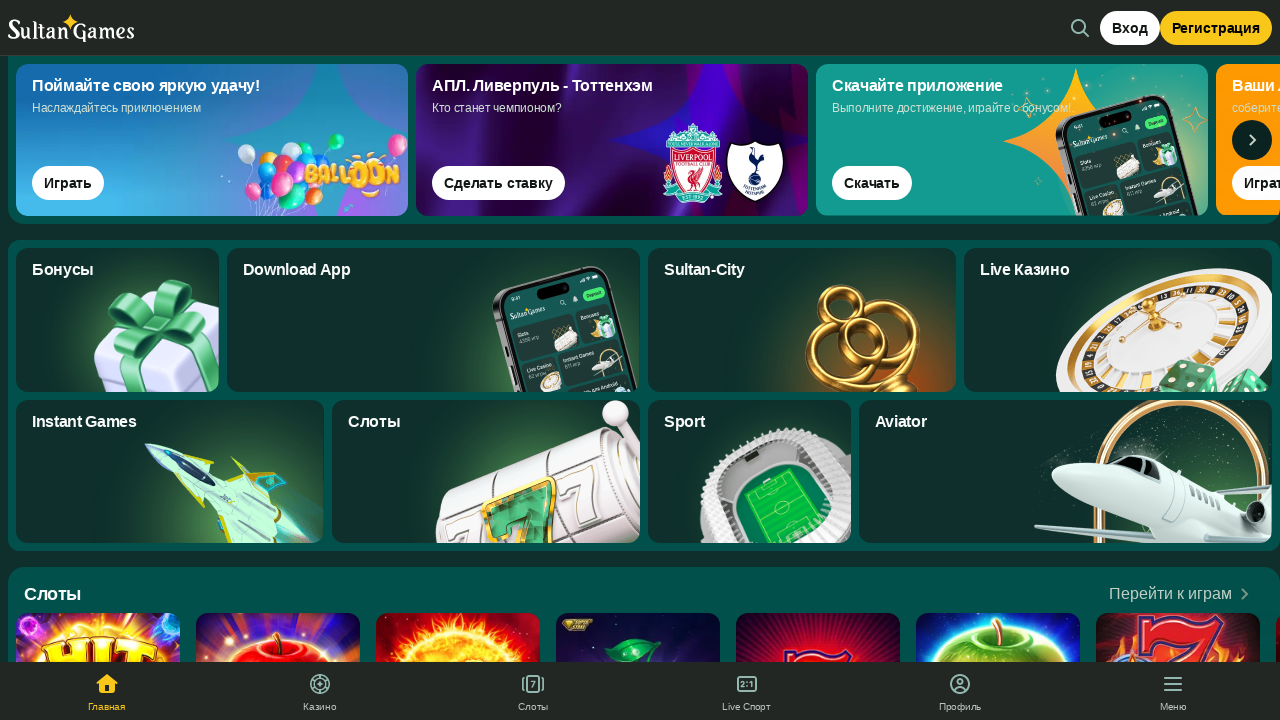

--- FILE ---
content_type: text/html; charset=UTF-8
request_url: https://www.consequence.world/?29c3bae1_page=3
body_size: 23805
content:

    <!DOCTYPE html>
    <html lang="ru-ru"
 style=--screen-height:945px;--header-height:56px;--tab-bar-mobile-height:57px>
    <head>
    <meta charset=utf-8>

    <title>Султан казино официальный сайт | Вход в Sultan Games Casino</title>

		<!-- All in One SEO 4.1.8 -->
		<meta name="description" content="Султан casino это: ⛷️ 7300+ лицензионных слотов, ⌾️ Высокий RTP ☑️ бонус до 250 000 KZT, ☦️ 24/7 саппорт!" />
		<meta name="robots" content="max-image-preview:large" />
		<link rel="canonical" href="https://www.consequence.world/kz-kz/" />
		<meta property="og:locale" content="ru_RU" />
		<meta property="og:site_name" content="Sultan Games - Sultan casino: бонус 150 fs + 220 000 тенге в Казахстане" />
		<meta property="og:type" content="article" />
		<meta property="og:title" content="Султан казино официальный сайт | Вход в Sultan Games Casino" />
		<meta property="og:description" content="Султан casino это: ⛷️ 7300+ лицензионных слотов, ⌾️ Высокий RTP ☑️ бонус до 250 000 KZT, ☦️ 24/7 саппорт!" />
		<meta property="og:url" content="https://www.consequence.world/kz-kz/" />
		<meta property="article:published_time" content="2025-08-26T20:43:23+00:00" />
		<meta property="article:modified_time" content="2025-10-22T15:21:36+00:00" />
		<meta name="twitter:card" content="summary" />
		<meta name="twitter:title" content="Султан казино официальный сайт | Вход в Sultan Games Casino" />
		<meta name="twitter:description" content="Султан casino это: ⛷️ 7300+ лицензионных слотов, ⌾️ Высокий RTP ☑️ бонус до 250 000 KZT, ☦️ 24/7 саппорт!" />
		<script type="application/ld+json" class="aioseo-schema">
			{"@context":"https:\/\/schema.org","@graph":[{"@type":"WebSite","@id":"https:\/\/www.consequence.world\/#website","url":"https:\/\/www.consequence.world\/","name":"Sultan Games","description":"Sultan casino: \u0431\u043e\u043d\u0443\u0441 150 fs + 220 000 \u0442\u0435\u043d\u0433\u0435 \u0432 \u041a\u0430\u0437\u0430\u0445\u0441\u0442\u0430\u043d\u0435","inLanguage":"ru-RU","publisher":{"@id":"https:\/\/www.consequence.world\/#organization"},"potentialAction":{"@type":"SearchAction","target":{"@type":"EntryPoint","urlTemplate":"https:\/\/www.consequence.world\/?s={search_term_string}"},"query-input":"required name=search_term_string"}},{"@type":"Organization","@id":"https:\/\/www.consequence.world\/#organization","name":"My CMS","url":"https:\/\/www.consequence.world\/"},{"@type":"BreadcrumbList","@id":"https:\/\/www.consequence.world\/#breadcrumblist","itemListElement":[{"@type":"ListItem","@id":"https:\/\/www.consequence.world\/#listItem","position":1,"item":{"@type":"WebPage","@id":"https:\/\/www.consequence.world\/","name":"\u0413\u043b\u0430\u0432\u043d\u0430\u044f","description":"\u0421\u0443\u043b\u0442\u0430\u043d casino \u044d\u0442\u043e: \u26f7\ufe0f 7300+ \u043b\u0438\u0446\u0435\u043d\u0437\u0438\u043e\u043d\u043d\u044b\u0445 \u0441\u043b\u043e\u0442\u043e\u0432, \u233e\ufe0f \u0412\u044b\u0441\u043e\u043a\u0438\u0439 RTP \u2611\ufe0f \u0431\u043e\u043d\u0443\u0441 \u0434\u043e 250 000 KZT, \u2626\ufe0f 24\/7 \u0441\u0430\u043f\u043f\u043e\u0440\u0442!","url":"https:\/\/www.consequence.world\/"}}]},{"@type":"WebPage","@id":"https:\/\/www.consequence.world\/#webpage","url":"https:\/\/www.consequence.world\/","name":"\u0421\u0443\u043b\u0442\u0430\u043d \u043a\u0430\u0437\u0438\u043d\u043e \u043e\u0444\u0438\u0446\u0438\u0430\u043b\u044c\u043d\u044b\u0439 \u0441\u0430\u0439\u0442 | \u0412\u0445\u043e\u0434 \u0432 Sultan Games Casino","description":"\u0421\u0443\u043b\u0442\u0430\u043d casino \u044d\u0442\u043e: \u26f7\ufe0f 7300+ \u043b\u0438\u0446\u0435\u043d\u0437\u0438\u043e\u043d\u043d\u044b\u0445 \u0441\u043b\u043e\u0442\u043e\u0432, \u233e\ufe0f \u0412\u044b\u0441\u043e\u043a\u0438\u0439 RTP \u2611\ufe0f \u0431\u043e\u043d\u0443\u0441 \u0434\u043e 250 000 KZT, \u2626\ufe0f 24\/7 \u0441\u0430\u043f\u043f\u043e\u0440\u0442!","inLanguage":"ru-RU","isPartOf":{"@id":"https:\/\/www.consequence.world\/#website"},"breadcrumb":{"@id":"https:\/\/www.consequence.world\/#breadcrumblist"},"datePublished":"2025-08-26T20:43:23+00:00","dateModified":"2025-10-22T15:21:36+00:00"}]}
		</script>
		<!-- All in One SEO -->

<link rel='dns-prefetch' href='//s.w.org' />
<link rel='stylesheet' id='wp-block-library-css'  href='https://www.consequence.world/wp-includes/css/dist/block-library/style.min.css?ver=5.8.12' type='text/css' media='all' />
<link rel='stylesheet' id='swiper-css'  href='https://www.consequence.world/wp-content/themes/sultangames/assets/css/swiper-bundle.min.css?ver=638774937' type='text/css' media='all' />
<link rel='stylesheet' id='style-css'  href='https://www.consequence.world/wp-content/themes/sultangames/assets/css/style.css?ver=674888997' type='text/css' media='all' />
<script type='text/javascript' src='https://www.consequence.world/wp-includes/js/jquery/jquery.min.js?ver=3.6.0' id='jquery-core-js'></script>
<script type='text/javascript' src='https://www.consequence.world/wp-includes/js/jquery/jquery-migrate.min.js?ver=3.3.2' id='jquery-migrate-js'></script>
<link rel="https://api.w.org/" href="https://www.consequence.world/wp-json/" /><link rel="alternate" type="application/json" href="https://www.consequence.world/wp-json/wp/v2/pages/258" /><link rel="EditURI" type="application/rsd+xml" title="RSD" href="https://www.consequence.world/xmlrpc.php?rsd" />
<link rel="wlwmanifest" type="application/wlwmanifest+xml" href="https://www.consequence.world/wp-includes/wlwmanifest.xml" /> 
<meta name="generator" content="WordPress 5.8.12" />
<link rel='shortlink' href='https://www.consequence.world/' />
<link rel="alternate" type="application/json+oembed" href="https://www.consequence.world/wp-json/oembed/1.0/embed?url=https%3A%2F%2Fwww.consequence.world%2F" />
<link rel="alternate" type="text/xml+oembed" href="https://www.consequence.world/wp-json/oembed/1.0/embed?url=https%3A%2F%2Fwww.consequence.world%2F&#038;format=xml" />
<link rel="icon" href="https://www.consequence.world/wp-content/uploads/2025/08/cropped-rhombus-1-32x32.png" sizes="32x32" />
<link rel="icon" href="https://www.consequence.world/wp-content/uploads/2025/08/cropped-rhombus-1-192x192.png" sizes="192x192" />
<link rel="apple-touch-icon" href="https://www.consequence.world/wp-content/uploads/2025/08/cropped-rhombus-1-180x180.png" />
<meta name="msapplication-TileImage" content="https://www.consequence.world/wp-content/uploads/2025/08/cropped-rhombus-1-270x270.png" />

    <meta name=viewport content="width=device-width,initial-scale=1,maximum-scale=5">
		<link rel="alternate" href="https://www.consequence.world/" hreflang="ru-ru">
		<link rel="alternate" href="https://www.consequence.world/kz-kz/" hreflang="ru-kz">
    <meta name=referrer content=no-referrer>

    <body data-brand=SLTN data-color-scheme=light data-density=default data-theme-name=brand20>

    <div id=root>
        <div class="Header__wrapper--mdSxYaTHxtL_j3yj modulor_header2__container__1_40_5" data-header-id=header-v2
             data-testid=header-wrapper data-id=header-wrapper data-component-name=modulor-header2>
            <div class=modulor_header2__header__1_40_5>
                <div class=modulor_header2__left__1_40_5 data-testid=header-wrapper-left>
                    <button data-testid=header-menu data-component-name=modulor-icon data-id=header-menu type=button aria-label="Header menu toggle"
                            class="modulor_icon__container__1_40_5 modulor_icon__clickable__1_40_5"
                            style=width:40px;height:40px>
            <span class=modulor_icon__icon__1_40_5
                  data-testid=modulor-icon-menu>
               <svg width=24 height=24
                    viewBox="0 0 24 24"
                    fill=none
                    xmlns=http://www.w3.org/2000/svg>
                  <path d="M20 19C16 19 8 19 4 19C3.4 19 3 18.6 3 18C3 17.4 3.4 17 4 17C8 17 16 17 20 17C20.6 17 21 17.4 21 18C21 18.6 20.6 19 20 19ZM21 12C21 11.4 20.6 11 20 11C16 11 8 11 4 11C3.4 11 3 11.4 3 12C3 12.6 3.4 13 4 13C8 13 16 13 20 13C20.6 13 21 12.6 21 12ZM21 6C21 5.4 20.6 5 20 5C16 5 8 5 4 5C3.4 5 3 5.4 3 6C3 6.6 3.4 7 4 7C8 7 16 7 20 7C20.6 7 21 6.6 21 6Z"
                        fill=#C5D3C8></path>
               </svg>
            </span>
                        <span class=modulor_icon__counter__1_40_5></span>
                    </button>
                    <a href="/go/" class=Logo__wrapper--IKfAwD0B7tVcNwru aria-label="Site logo">
                        <div data-testid=header-logo data-component-name=modulor-image data-id=header-logo
                             class=modulor_image__host__1_40_5 style=display:inline-block>
                            <div class=modulor_image__container__1_40_5 style=width:126px;height:28.546px>
                                <picture data-testid=header-logo-picture><img
                                            src="https://www.consequence.world/wp-content/themes/sultangames/img/sultan-logo.svg"
                                            alt style=display:inline-block
                                            srcset sizes></picture>
                                <span class=modulor_image__counter__1_40_5></span>
                            </div>
                        </div>
                    </a>
                </div>
                <div class=modulor_header2__items__1_40_5 data-testid=header-wrapper-items style=visibility:visible>
                    <button class=modulor_header-item__container__1_40_5 data-testid=header-lobby data-id=header-lobby
                            data-component-name=modulor-header-item>
            <span data-testid=modulor-icon
                  data-component-name=modulor-icon
                  data-id=modulor-icon
                  class="modulor_icon__container__1_40_5 modulor_header-item__icon__1_40_5"
                  style=width:24px;height:24px>
               <span
                       class=modulor_icon__icon__1_40_5>
                  <svg width=24 height=24 viewBox="0 0 24 24"
                       fill=none xmlns=http://www.w3.org/2000/svg>
                     <path d="M12 2C6.5 2 2 6.5 2 12C2 17.5 6.5 22 12 22C17.5 22 22 17.5 22 12C22 6.5 17.5 2 12 2ZM12 17.1C9.2 17.1 6.9 14.8 6.9 12C6.9 9.2 9.2 6.9 12 6.9C14.8 6.9 17.1 9.2 17.1 12C17.1 14.8 14.8 17.1 12 17.1ZM18 9.6L19.7 8.6C20.7 10.8 20.7 13.2 19.7 15.4L18 14.4C18.6 12.8 18.6 11.1 18 9.6ZM18.8 7.1L17.1 8C16.1 6.7 14.5 5.8 12.9 5.6V3.7C15.2 3.9 17.4 5.1 18.8 7.1ZM11.1 3.7V5.6C9.4 5.8 7.9 6.7 6.9 8L5.2 7C6.6 5.1 8.8 3.9 11.1 3.7ZM4.3 8.6L6 9.6C5.4 11.2 5.4 12.9 6 14.5L4.3 15.5C3.4 13.3 3.4 10.8 4.3 8.6ZM5.2 17L6.9 16C7.9 17.3 9.5 18.2 11.1 18.4V20.3C8.8 20.1 6.6 18.9 5.2 17ZM12.9 20.4V18.4C14.6 18.2 16.1 17.3 17.1 16L18.7 17C17.4 18.9 15.2 20.1 12.9 20.4ZM13.2 10.8L15.4 12L13.2 13.2L12 15.5L10.8 13.3L8.5 12L10.7 10.8L12 8.5L13.2 10.8Z"
                           fill=#C5D3C8></path>
                  </svg>
               </span>
               <span class=modulor_icon__counter__1_40_5></span>
            </span>
                        <span data-testid=modulor-typography
                              data-id=modulor-typography
                              data-component-name=modulor-typography
                              class="modulor_typography__tag__1_40_5 subhead-semibold modulor_overrides__subhead-semibold__1_40_5 modulor_header-item__label__1_40_5">Казино</span>
                    </button>
                    <button class=modulor_header-item__container__1_40_5 data-testid=header-promo data-id=header-promo
                            data-component-name=modulor-header-item>
            <span data-testid=modulor-icon
                  data-component-name=modulor-icon
                  data-id=modulor-icon
                  class="modulor_icon__container__1_40_5 modulor_header-item__icon__1_40_5"
                  style=width:24px;height:24px>
               <span
                       class=modulor_icon__icon__1_40_5>
                  <svg width=24 height=24 viewBox="0 0 24 24"
                       fill=none xmlns=http://www.w3.org/2000/svg>
                     <path d="M18.9999 7.00009H17.2899C17.5113 6.74169 17.6872 6.44749 17.8099 6.1301C17.9347 5.81143 17.9991 5.47233 17.9999 5.1301C18.0108 4.57132 17.8653 4.02062 17.5799 3.54009C17.3067 3.08289 16.9167 2.70667 16.4499 2.45009C15.9711 2.18039 15.4294 2.04238 14.8799 2.0501C14.2285 2.03425 13.5905 2.23752 13.0683 2.62735C12.5461 3.01718 12.1699 3.571 11.9999 4.20009C11.8342 3.56268 11.4593 2.99937 10.9353 2.60045C10.4112 2.20153 9.76844 1.99011 9.10991 2.00009C8.56989 1.99618 8.03793 2.13117 7.56511 2.39209C7.09229 2.65302 6.69449 3.03113 6.40991 3.4901C6.12454 3.97063 5.97908 4.52132 5.98991 5.0801C5.9907 5.42233 6.05513 5.76143 6.17991 6.0801C6.31398 6.39846 6.49983 6.69243 6.72991 6.95009H4.99991C4.45794 6.96321 3.94322 7.19048 3.5684 7.58217C3.19358 7.97386 2.98918 8.49806 2.99991 9.04009V12.0001C3.00135 12.4424 3.14935 12.8717 3.42076 13.2209C3.69217 13.5701 4.07168 13.8195 4.49991 13.9301V19.0001C4.49991 19.7957 4.81598 20.5588 5.37859 21.1214C5.9412 21.684 6.70426 22.0001 7.49991 22.0001H16.4999C17.2956 22.0001 18.0586 21.684 18.6212 21.1214C19.1838 20.5588 19.4999 19.7957 19.4999 19.0001V13.9301C19.9282 13.8195 20.3077 13.5701 20.5791 13.2209C20.8505 12.8717 20.9985 12.4424 20.9999 12.0001V9.09009C21.0107 8.54806 20.8062 8.02385 20.4314 7.63216C20.0566 7.24047 19.5419 7.01321 18.9999 7.00009ZM18.9999 9.09009V12.0001H12.9999V9.00009H18.9999C19.0058 9.0298 19.0058 9.06038 18.9999 9.09009ZM14.6499 3.89009C14.8456 3.87829 15.0415 3.9083 15.2247 3.97814C15.4078 4.04797 15.574 4.15604 15.7121 4.29512C15.8503 4.4342 15.9572 4.60111 16.0258 4.78475C16.0944 4.96838 16.1231 5.16451 16.1099 5.36009C16.1141 5.58033 16.0708 5.79888 15.9827 6.00081C15.8947 6.20274 15.7641 6.38328 15.5999 6.53009C15.1354 6.8638 14.5711 7.02955 13.9999 7.00009H12.9999V6.06009C12.9999 4.51009 13.9999 3.89009 14.6499 3.89009ZM8.40991 6.53009C8.24282 6.38508 8.10963 6.20511 8.01977 6.00293C7.92991 5.80075 7.88558 5.5813 7.88991 5.36009C7.87319 5.16283 7.89974 4.96429 7.9677 4.77835C8.03567 4.59241 8.14341 4.42356 8.28339 4.28357C8.42338 4.14359 8.59224 4.03584 8.77818 3.96788C8.96412 3.89992 9.16265 3.87337 9.35991 3.89009C10.0199 3.89009 10.9999 4.43009 10.9999 6.00009V7.00009H9.99991C9.43179 7.02966 8.87066 6.8638 8.40991 6.53009ZM4.99991 9.09009C4.99991 9.03009 4.99991 9.00009 4.99991 9.00009H10.9999V12.0001H4.99991V9.09009ZM7.49991 20.0001C7.2347 20.0001 6.98034 19.8947 6.79281 19.7072C6.60527 19.5197 6.49991 19.2653 6.49991 19.0001V14.0001H10.9999V20.0001H7.49991ZM16.4999 20.0001H12.9999V14.0001H17.4999V19.0001C17.4999 19.2653 17.3946 19.5197 17.207 19.7072C17.0195 19.8947 16.7651 20.0001 16.4999 20.0001Z"
                           fill=#C5D3C8></path>
                  </svg>
               </span>
               <span class=modulor_icon__counter__1_40_5></span>
            </span>
                        <span data-testid=modulor-typography
                              data-id=modulor-typography
                              data-component-name=modulor-typography
                              class="modulor_typography__tag__1_40_5 subhead-semibold modulor_overrides__subhead-semibold__1_40_5 modulor_header-item__label__1_40_5">Бонусы</span>
                    </button>
                    <button class=modulor_header-item__container__1_40_5 data-testid=header-slots data-id=header-slots
                            data-component-name=modulor-header-item>
            <span data-testid=modulor-icon
                  data-component-name=modulor-icon
                  data-id=modulor-icon
                  class="modulor_icon__container__1_40_5 modulor_header-item__icon__1_40_5"
                  style=width:24px;height:24px>
               <span
                       class=modulor_icon__icon__1_40_5>
                  <svg width=24 height=24 viewBox="0 0 24 24"
                       fill=none xmlns=http://www.w3.org/2000/svg>
                     <path d="M3.5 19C3.5 19 3.3 19 3 19C1.9 19 1 18.1 1 17C1 14.5 1 9.5 1 7C1 5.9 1.9 5 3 5C3.2 5 3.5 5 3.5 5V6.8C3.5 6.8 3.3 6.8 3 6.8C2.9 6.8 2.8 6.9 2.8 7C2.8 9.5 2.8 14.5 2.8 17C2.8 17.1 2.9 17.2 3 17.2C3.2 17.2 3.5 17.2 3.5 17.2V19ZM21 5C20.9 5 20.5 5 20.5 5V6.8C20.5 6.8 20.9 6.8 21 6.8C21.1 6.8 21.2 6.9 21.2 7C21.2 9.5 21.2 14.5 21.2 17C21.2 17.1 21.1 17.2 21 17.2C20.9 17.2 20.5 17.2 20.5 17.2V19C20.5 19 20.9 19 21 19C22.1 19 23 18.1 23 17C23 14.5 23 9.5 23 7C23 5.9 22.1 5 21 5ZM8 5C7.4 5 7 5.4 7 6C7 9 7 15 7 18C7 18.6 7.4 19 8 19C10 19 14 19 16 19C16.6 19 17 18.6 17 18C17 15 17 9 17 6C17 5.4 16.6 5 16 5H8ZM16 3C17.7 3 19 4.3 19 6C19 9 19 15 19 18C19 19.7 17.7 21 16 21C14 21 10 21 8 21C6.3 21 5 19.7 5 18C5 15 5 9 5 6C5 4.3 6.3 3 8 3C10 3 14 3 16 3ZM11.832 15.4023C12.5984 13.832 13.8711 11.1992 14.6 9.7C14.8355 9.21569 14.5 8.7 14 8.7C13.0039 8.7 11.4 8.7 10.5 8.7C10.0195 8.7 9.7 9 9.7 9.4C9.7 9.8 10.0078 10.1 10.4 10.1C11 10.1 12.8 10.1 12.8 10.1C12.8 10.1 11.165 13.3913 10.5312 14.707C10.3748 15.0319 10.5 15.55 10.8 15.7C11.2 15.9 11.6741 15.7259 11.832 15.4023Z"
                           fill=#C5D3C8></path>
                  </svg>
               </span>
               <span class=modulor_icon__counter__1_40_5></span>
            </span>
                        <span data-testid=modulor-typography
                              data-id=modulor-typography
                              data-component-name=modulor-typography
                              class="modulor_typography__tag__1_40_5 subhead-semibold modulor_overrides__subhead-semibold__1_40_5 modulor_header-item__label__1_40_5">Слоты</span>
                    </button>
                    <button class=modulor_header-item__container__1_40_5 data-testid=header-live data-id=header-live
                            data-component-name=modulor-header-item>
            <span data-testid=modulor-icon
                  data-component-name=modulor-icon
                  data-id=modulor-icon
                  class="modulor_icon__container__1_40_5 modulor_header-item__icon__1_40_5"
                  style=width:24px;height:24px>
               <span
                       class=modulor_icon__icon__1_40_5>
                  <svg width=24 height=24 viewBox="0 0 24 24"
                       fill=none xmlns=http://www.w3.org/2000/svg>
                     <path d="M19 20H5C3.35 20 2 18.65 2 17V7C2 5.35 3.35 4 5 4H19C20.65 4 22 5.35 22 7V17C22 18.65 20.65 20 19 20ZM5 6C4.45 6 4 6.45 4 7V17C4 17.55 4.45 18 5 18H19C19.55 18 20 17.55 20 17V7C20 6.45 19.55 6 19 6H5ZM12 9.2C11.5 9.2 11.1 9.6 11.1 10.1C11.1 10.6 11.5 11 12 11C12.5 11 12.9 10.6 12.9 10.1C12.9 9.6 12.5 9.2 12 9.2ZM12 13C11.5 13 11.1 13.4 11.1 13.9C11.1 14.4 11.5 14.8 12 14.8C12.5 14.8 12.9 14.4 12.9 13.9C12.9 13.4 12.5 13 12 13ZM9.1 15.2H6.2C5.77 15.2 5.5 14.9 5.5 14.5C5.5 14 5.75 13.72 6.6 12.9C7.88 11.67 8.3 11.38 8.3 10.9C8.3 10.56 8.06 10.2 7.6 10.2C7.19 10.2 7.02 10.35 6.84 10.71C6.72 10.96 6.46 11.1 6.2 11.1C5.82 11.1 5.5 10.86 5.5 10.4C5.5 9.8 6.3 8.8 7.6 8.8C8.78 8.8 9.7 9.61 9.7 10.9C9.7 12.19 8.63 12.88 7.6 13.8H9.1C9.59 13.8 9.9 14.08 9.9 14.5C9.9 14.92 9.58 15.2 9.1 15.2ZM17.4 14.5V9.6C17.4 9 17 8.8 16.6 8.8C16.24 8.8 15.77 9.15 14.7 9.87C14.41 10.07 14.3 10.27 14.3 10.5C14.3 10.95 14.59 11.2 15 11.2C15.27 11.2 15.56 11 15.9 10.74V14.5C15.9 14.94 16.22 15.2 16.65 15.2C17.08 15.2 17.4 14.94 17.4 14.5Z"
                           fill=#C5D3C8></path>
                  </svg>
               </span>
               <span class=modulor_icon__counter__1_40_5></span>
            </span>
                        <span data-testid=modulor-typography
                              data-id=modulor-typography
                              data-component-name=modulor-typography
                              class="modulor_typography__tag__1_40_5 subhead-semibold modulor_overrides__subhead-semibold__1_40_5 modulor_header-item__label__1_40_5">Live Ставки</span>
                    </button>
                    <button class=modulor_header-item__container__1_40_5 data-testid=header-aviator
                            data-id=header-aviator data-component-name=modulor-header-item>
            <span
                    data-testid=modulor-icon data-component-name=modulor-icon data-id=modulor-icon
                    class="modulor_icon__container__1_40_5 modulor_header-item__icon__1_40_5"
                    style=width:24px;height:24px>
               <span class=modulor_icon__icon__1_40_5>
                  <svg width=24
                       height=24
                       viewBox="0 0 24 24"
                       fill=none
                       xmlns=http://www.w3.org/2000/svg>
                     <path d="M6.1 14.3C7.1 13.3 8.7 13.3 9.7 14.3C10.7 15.3 10.7 16.9 9.7 17.9C8.3 19.3 5.4 18.6 5.4 18.6C5.4 18.6 4.6 15.8 6.1 14.3ZM15.4 23L17.2 21.2C18.3 20.1 19 18.5 19 16.9V11.6L13 17.6L15.4 23ZM6.4 10.9L1 8.6L2.8 6.8C4 5.6 5.5 5 7.2 5H12.5L6.4 10.9ZM23 2.3L22.4 4.8C22.1 5.9 21.6 6.9 20.8 7.6L19 9.3L12.4 15.9L12.1 15.1C11.5 13.7 10.3 12.5 8.9 11.9L8.1 11.6L14.7 5L16.4 3.3C17.2 2.5 18.2 2 19.2 1.7L21.7 1H22C22.6 1 23 1.4 23 2C23 2.1 23 2.2 23 2.3Z"
                           fill=#C5D3C8></path>
                  </svg>
               </span>
               <span class=modulor_icon__counter__1_40_5></span>
            </span>
                        <span data-testid=modulor-typography
                              data-id=modulor-typography
                              data-component-name=modulor-typography
                              class="modulor_typography__tag__1_40_5 subhead-semibold modulor_overrides__subhead-semibold__1_40_5 modulor_header-item__label__1_40_5">Aviator</span>
                    </button>
                    <button class=modulor_header-item__container__1_40_5 data-testid=header-instant-games
                            data-id=header-instant-games data-component-name=modulor-header-item>
            <span
                    data-testid=modulor-icon data-component-name=modulor-icon data-id=modulor-icon
                    class="modulor_icon__container__1_40_5 modulor_header-item__icon__1_40_5"
                    style=width:24px;height:24px>
               <span class=modulor_icon__icon__1_40_5>
                  <svg width=24
                       height=24
                       viewBox="0 0 24 24"
                       fill=none
                       xmlns=http://www.w3.org/2000/svg>
                     <path d="M21.9819 1H21.7821L18.6848 1.6C17.4858 1.8 16.4867 2.4 15.5874 3.3L13.9888 4.9L7.69423 4.7H7.39449C5.79587 4.7 4.19725 5.3 3.09819 6.5L1 8.5L8.79329 12.3C9.99226 12.9 11.0913 13.9 11.6908 15.2L15.4875 23L17.5857 20.9C18.7847 19.7 19.4841 18 19.3842 16.3L19.0844 10L20.683 8.4C21.4824 7.5 22.0818 6.5 22.3816 5.3L22.9811 2.2C23.081 1.7 22.7812 1.1 22.1818 1C22.0818 1 22.0818 1 21.9819 1ZM4.49699 7.9C5.2963 7.1 6.29544 6.7 7.39449 6.7H7.59432L12.0904 6.9L8.8932 10.2L4.39707 8L4.49699 7.9ZM16.087 19.5L13.8889 15.1L17.1861 11.8L17.3859 16.4C17.3859 17.6 16.8863 18.7 16.087 19.5ZM20.3833 4.9C20.1835 5.7 19.7838 6.4 19.2843 7L18.385 7.9L12.8898 13.3C12.2903 12.4 11.5909 11.7 10.6917 11.1L16.087 5.7L16.9862 4.8C17.5857 4.2 18.2851 3.8 19.0844 3.7L20.683 3.4L20.3833 4.9ZM9.69251 14.3C10.6917 15.3 10.6917 16.9 9.69251 17.9C8.29372 19.3 5.39621 18.6 5.39621 18.6C5.39621 18.6 4.69682 15.7 6.09561 14.3C7.09475 13.3 8.69337 13.3 9.69251 14.3Z"
                           fill=#C5D3C8></path>
                  </svg>
               </span>
               <span class=modulor_icon__counter__1_40_5></span>
            </span>
                        <span data-testid=modulor-typography
                              data-id=modulor-typography
                              data-component-name=modulor-typography
                              class="modulor_typography__tag__1_40_5 subhead-semibold modulor_overrides__subhead-semibold__1_40_5 modulor_header-item__label__1_40_5">Быстрые Игры</span>
                    </button>
                </div>
                <div class=modulor_header2__right__1_40_5 data-testid=header-wrapper-right>
                    <button class="modulor_header-item__container__1_40_5 modulor_header-item__no-label__1_40_5"
                            data-testid=header-search data-id=header-search aria-label="Header search"
                            data-component-name=modulor-header-item>
            <span data-testid=modulor-icon
                  data-component-name=modulor-icon
                  data-id=modulor-icon
                  class="modulor_icon__container__1_40_5 modulor_header-item__icon__1_40_5"
                  style=width:24px;height:24px>
               <span
                       class=modulor_icon__icon__1_40_5>
                  <svg width=24 height=24 viewBox="0 0 24 24"
                       fill=none xmlns=http://www.w3.org/2000/svg>
                     <path d="M20.7 19.3L16.5 15C17.5 13.7 18 12.2 18 10.5C18 6.4 14.6 3 10.5 3C6.4 3 3 6.4 3 10.5C3 14.6 6.4 18 10.5 18C12.2 18 13.8 17.4 15 16.5L19.3 20.7C19.5 20.9 19.8 21 20 21C20.5 21 21 20.5 21 20C21 19.7 20.9 19.5 20.7 19.3ZM10.5 16C7.5 16 5 13.5 5 10.5C5 7.5 7.5 5 10.5 5C13.5 5 16 7.5 16 10.5C16 13.5 13.5 16 10.5 16Z"
                           fill=#C5D3C8></path>
                  </svg>
               </span>
               <span class=modulor_icon__counter__1_40_5></span>
            </span>
                        <span data-testid=modulor-typography
                              data-id=modulor-typography
                              data-component-name=modulor-typography
                              class="modulor_typography__tag__1_40_5 subhead-semibold modulor_overrides__subhead-semibold__1_40_5 modulor_header-item__label__1_40_5"></span>
                    </button>
                    <div class=LanguageSwitcher__wrapper--iTonox44T1P0fi0p>
                        <div class=LanguageSwitcher__switcher--zhADVu7wYhgtx7Bh>
                            <div data-testid=modulor-image data-component-name=modulor-image data-id=modulor-image
                                 class=modulor_image__host__1_40_5 style=display:inline-block>
                                <div class=modulor_image__container__1_40_5 style=width:24px;height:24px>
                                    <picture data-testid=modulor-image-picture><img
                                                src="https://www.consequence.world/wp-content/themes/sultangames/img/img_ru.png"
                                                alt="flag" style=display:inline-block
                                                srcset sizes></picture>
                                    <span class=modulor_image__counter__1_40_5></span>
                                </div>
                            </div>
                            <span data-testid=modulor-typography data-id=modulor-typography
                                  data-component-name=modulor-typography
                                  class="modulor_typography__tag__1_40_5 subhead-regular LanguageSwitcher__country--RPscFJNCrjLevWU9">RU</span>
                        </div>
                    </div>
                    <div>
                        <div class=_17PXMY3b8K9rSwRUhVHa7g>
                            <a href="/go/" title=Вход>
                                <div data-component-name=modulor-button data-testid=header-login data-id=header-login
                                     class=modulor_button__button-container__1_40_5>
                                    <button type=button data-testid=header-login-button
                                            class="modulor_button__button__1_40_5 modulor_button__always_white__1_40_5 modulor_button__low__1_40_5">
                                        <div class=modulor_button__animation-wrap__1_40_5><span
                                                    class=modulor_button__text-wrap__1_40_5><span
                                                        data-testid=header-login-label-text
                                                        data-id=header-login-label-text
                                                        data-component-name=modulor-typography
                                                        class="modulor_typography__tag__1_40_5 subhead-semibold modulor_overrides__subhead-semibold__1_40_5">Вход</span></span>
                                        </div>
                                    </button>
                                </div>
                            </a>
                        </div>
                    </div>
                    <div>
                        <div class=_2iAY7FN-DaYQG53QI4oNP3>
                            <a href="/go/" title=Регистрация>
                                <div data-component-name=modulor-button data-testid=header-registration
                                     data-id=header-registration class=modulor_button__button-container__1_40_5>
                                    <button type=button data-testid=header-registration-button
                                            class="modulor_button__button__1_40_5 modulor_button__primary__1_40_5 modulor_button__low__1_40_5">
                                        <div class=modulor_button__animation-wrap__1_40_5><span
                                                    class=modulor_button__text-wrap__1_40_5><span
                                                        data-testid=header-registration-label-text
                                                        data-id=header-registration-label-text
                                                        data-component-name=modulor-typography
                                                        class="modulor_typography__tag__1_40_5 subhead-semibold modulor_overrides__subhead-semibold__1_40_5">Регистрация</span></span>
                                        </div>
                                    </button>
                                </div>
                            </a>
                        </div>
                    </div>
                </div>
            </div>
        </div>
	<div class="XVXvKW6st1cPXN6-4edcuQ==">
		<div class="Kp200i48cuLL58dq0gstjg==">
			<div class=EC_B id=tournaments-filter>
				<div class=EC_o>
					<button type=button class=EC_BB>
						<div data-testid=modulor-image data-component-name=modulor-image data-id=modulor-image
						     class="modulor_image__host__1_40_5 EC_BC" style=display:inline-block>
							<div class=modulor_image__container__1_40_5 style=width:24px;height:auto>
								<picture data-testid=modulor-image-picture><img
										src="https://www.consequence.world/wp-content/themes/sultangames/img/img_ci_fire.png"
										alt="Весь live category" style=display:inline-block
										srcset sizes></picture>
								<span class=modulor_image__counter__1_40_5></span></div>
						</div>
						<span data-testid=modulor-typography data-id=modulor-typography
						      data-component-name=modulor-typography
						      class="modulor_typography__tag__1_40_5 body-regular"><a
								href="/go/" class=EC_BE>Весь live</a></span></button>
					<button type=button class=EC_BB>
						<div data-testid=modulor-image data-component-name=modulor-image data-id=modulor-image
						     class="modulor_image__host__1_40_5 EC_BC" style=display:inline-block>
							<div class=modulor_image__container__1_40_5 style=width:24px;height:auto>
								<picture data-testid=modulor-image-picture><img
										src="https://www.consequence.world/wp-content/themes/sultangames/img/img_sport_top.png"
										alt="Избранное category" style=display:inline-block
										srcset sizes></picture>
								<span class=modulor_image__counter__1_40_5></span></div>
						</div>
						<span data-testid=modulor-typography data-id=modulor-typography
						      data-component-name=modulor-typography
						      class="modulor_typography__tag__1_40_5 body-regular"><a
								href="/go/" class=EC_BE>Избранное</a></span></button>
					<button type=button class=EC_BB>
						<div data-testid=modulor-image data-component-name=modulor-image data-id=modulor-image
						     class="modulor_image__host__1_40_5 EC_BC" style=display:inline-block>
							<div class=modulor_image__container__1_40_5 style=width:24px;height:auto>
								<picture data-testid=modulor-image-picture><img
										src="https://www.consequence.world/wp-content/themes/sultangames/img/img_ci_topparlays.png"
										alt="Топ Экспрессы category" style=display:inline-block
										srcset sizes></picture>
								<span class=modulor_image__counter__1_40_5></span></div>
						</div>
						<span data-testid=modulor-typography data-id=modulor-typography
						      data-component-name=modulor-typography
						      class="modulor_typography__tag__1_40_5 body-regular"><a
								href="/go/" class=EC_BE>Топ Экспрессы</a></span></button>
					<button type=button class=EC_BB>
						<div data-testid=modulor-image data-component-name=modulor-image data-id=modulor-image
						     class="modulor_image__host__1_40_5 EC_BC" style=display:inline-block>
							<div class=modulor_image__container__1_40_5 style=width:24px;height:auto>
								<picture data-testid=modulor-image-picture><img
										src="https://www.consequence.world/wp-content/themes/sultangames/img/img_ci_promo.png"
										alt="Бонусы category" style=display:inline-block
										srcset sizes></picture>
								<span class=modulor_image__counter__1_40_5></span></div>
						</div>
						<span data-testid=modulor-typography data-id=modulor-typography
						      data-component-name=modulor-typography
						      class="modulor_typography__tag__1_40_5 body-regular"><a
								href="/go/" class=EC_BE>Бонусы</a></span>
					</button>
					<button type=button class=EC_BB>
						<div data-testid=modulor-image data-component-name=modulor-image data-id=modulor-image
						     class="modulor_image__host__1_40_5 EC_BC" style=display:inline-block>
							<div class=modulor_image__container__1_40_5 style=width:24px;height:auto>
								<picture data-testid=modulor-image-picture><img
										src='https://www.consequence.world/wp-content/themes/sultangames/img/img_sport_f.png'
										alt="ball"
										srcset sizes></picture>
								<span class=modulor_image__counter__1_40_5></span></div>
						</div>
						<span data-testid=modulor-typography data-id=modulor-typography
						      data-component-name=modulor-typography
						      class="modulor_typography__tag__1_40_5 body-regular"><a
								href="/go/" class=EC_BE>Футбол</a></span></button>
					<button type=button class=EC_BB>
						<div data-testid=modulor-image data-component-name=modulor-image data-id=modulor-image
						     class="modulor_image__host__1_40_5 EC_BC" style=display:inline-block>
							<div class=modulor_image__container__1_40_5 style=width:24px;height:auto>
								<picture data-testid=modulor-image-picture><img
										src="https://www.consequence.world/wp-content/themes/sultangames/img/img_sport_t.png"
										alt="Теннис category" style=display:inline-block
										srcset sizes></picture>
								<span class=modulor_image__counter__1_40_5></span></div>
						</div>
						<span data-testid=modulor-typography data-id=modulor-typography
						      data-component-name=modulor-typography
						      class="modulor_typography__tag__1_40_5 body-regular"><a
								href="/go/" class=EC_BE>Теннис</a></span></button>
					<button type=button class=EC_BB>
						<div data-testid=modulor-image data-component-name=modulor-image data-id=modulor-image
						     class="modulor_image__host__1_40_5 EC_BC" style=display:inline-block>
							<div class=modulor_image__container__1_40_5 style=width:24px;height:auto>
								<picture data-testid=modulor-image-picture><img
										src="https://www.consequence.world/wp-content/themes/sultangames/img/img_sport_cs.png"
										alt="Киберспорт category" style=display:inline-block
										srcset sizes></picture>
								<span class=modulor_image__counter__1_40_5></span></div>
						</div>
						<span data-testid=modulor-typography data-id=modulor-typography
						      data-component-name=modulor-typography
						      class="modulor_typography__tag__1_40_5 body-regular"><a
								href="/go/" class=EC_BE>Киберспорт</a></span></button>
				</div>
				<div class=EC_q data-id=championship-list>
					<div class=modulor_list-view__root__1_40_5 data-testid=modulor-list-view
					     data-id=championship-sport-head data-component-name=modulor-list-view
					     style=--list-view-background:var(--advanced-sidebar-background-secondary)><span
							data-testid=modulor-typography data-id=modulor-typography
							data-component-name=modulor-typography
							class="modulor_typography__tag__1_40_5 caption1-regular-caps"
							style="padding:0px 16px;min-height:32px;--text:var(--advanced-sidebar-text-body);display:flex;text-transform:uppercase;align-items:center;font-size:13px">Футбол · Популярные</span>
						<ul class=modulor_list-view__list__1_40_5 data-testid=modulor-list-view-list>
							<div data-testid=modulor-list-cell data-component-name=modulor-list-cell
							     data-id=championship-item class=modulor_list-cell__container__1_40_5
							     style=--list-cell-left-title:var(--advanced-sidebar-text-title);--list-cell-left-subtitle:var(--advanced-sidebar-text-body)>
								<div class=modulor_list-cell__element__1_40_5>
									<li data-testid=modulor-list-cell-li
									    class="modulor_list-cell__list__1_40_5 modulor_list-cell__clickable__1_40_5">
										<div class=modulor_list-cell__image__1_40_5 style=align-self:auto>
											<div>
												<div data-testid=modulor-image data-component-name=modulor-image
												     data-id=modulor-image class=modulor_image__host__1_40_5
												     style=display:inline-block>
													<div class=modulor_image__container__1_40_5
													     style=width:24px;height:auto>
														<picture data-testid=modulor-image-picture><img
																src="https://www.consequence.world/wp-content/themes/sultangames/img/ucl.png"
																alt style=display:inline-block
																srcset sizes></picture>
														<span class=modulor_image__counter__1_40_5></span></div>
												</div>
											</div>
										</div>
										<div class="modulor_list-cell__left__1_40_5 modulor_content__container__1_40_5"
										     data-id=modulor-content data-testid=modulor-content
										     data-component-name=modulor-content data-variant=body-regular
										     style=align-self:auto>
											<div
												class="modulor_content__text__1_40_5 modulor_content__inverted__1_40_5 modulor_content__without-padding__1_40_5"
												data-testid=modulor-content-text><span data-testid=modulor-typography
											                                           data-id=modulor-typography
											                                           data-component-name=modulor-typography
											                                           class="modulor_typography__tag__1_40_5 body-regular"><a
														href="/go/"
														class=EC_r>Плей-офф</a></span><span
													data-testid=modulor-content-text-subtitle
													data-id=modulor-content-text-subtitle
													data-component-name=modulor-typography
													class="modulor_typography__tag__1_40_5 caption-1-regular modulor_content__subtitle__1_40_5">Лига чемпионов УЕФА</span>
											</div>
										</div>
										<div class=modulor_list-cell__right__1_40_5 style=align-self:auto>
											<div class=modulor_content__container__1_40_5 data-id=modulor-content
											     data-testid=modulor-content data-component-name=modulor-content
											     data-variant=body-regular><span data-testid=modulor-icon
											                                     data-component-name=modulor-icon
											                                     data-id=modulor-icon
											                                     class=modulor_icon__container__1_40_5
											                                     style=width:24px;height:24px;--icon-fill:var(--advanced-sidebar-icon-chevron)><span
														class=modulor_icon__icon__1_40_5><svg width=24 height=24
											                                                  viewBox="0 0 24 24"
											                                                  fill=none
											                                                  xmlns=http://www.w3.org/2000/svg>
<path
	d="M10.5 17.5C9.95 17.5 9.5 17.05 9.5 16.5C9.5 16.24 9.6 15.98 9.8 15.79C10.76 14.84 13.65 12 13.65 12C13.65 12 10.76 9.16 9.8 8.21C9.6 8.01 9.5 7.76 9.5 7.5C9.5 6.95 9.95 6.5 10.5 6.5C10.75 6.5 11.01 6.6 11.2 6.79C12.53 8.09 16.5 12 16.5 12C16.5 12 12.53 15.91 11.2 17.21C11.01 17.4 10.75 17.5 10.5 17.5Z"
	fill=#C5D3C8></path>
</svg>
</span><span class=modulor_icon__counter__1_40_5></span></span></div>
										</div>
										<div data-testid=modulor-divider data-id=modulor-divider
										     data-component-name=modulor-divider
										     class="modulor_divider__container__1_40_5 modulor_list-cell__divider__1_40_5"></div>
									</li>
								</div>
							</div>
							<div data-testid=modulor-list-cell data-component-name=modulor-list-cell
							     data-id=championship-item class=modulor_list-cell__container__1_40_5
							     style=--list-cell-left-title:var(--advanced-sidebar-text-title);--list-cell-left-subtitle:var(--advanced-sidebar-text-body)>
								<div class=modulor_list-cell__element__1_40_5>
									<li data-testid=modulor-list-cell-li
									    class="modulor_list-cell__list__1_40_5 modulor_list-cell__clickable__1_40_5">
										<div class=modulor_list-cell__image__1_40_5 style=align-self:auto>
											<div>
												<div data-testid=modulor-image data-component-name=modulor-image
												     data-id=modulor-image class=modulor_image__host__1_40_5
												     style=display:inline-block>
													<div class=modulor_image__container__1_40_5
													     style=width:24px;height:auto>
														<picture data-testid=modulor-image-picture><img
																src="https://www.consequence.world/wp-content/themes/sultangames/img/uel.png"
																alt style=display:inline-block
																srcset sizes></picture>
														<span class=modulor_image__counter__1_40_5></span></div>
												</div>
											</div>
										</div>
										<div class="modulor_list-cell__left__1_40_5 modulor_content__container__1_40_5"
										     data-id=modulor-content data-testid=modulor-content
										     data-component-name=modulor-content data-variant=body-regular
										     style=align-self:auto>
											<div
												class="modulor_content__text__1_40_5 modulor_content__inverted__1_40_5 modulor_content__without-padding__1_40_5"
												data-testid=modulor-content-text><span data-testid=modulor-typography
											                                           data-id=modulor-typography
											                                           data-component-name=modulor-typography
											                                           class="modulor_typography__tag__1_40_5 body-regular"><a
														href="/go/"
														class=EC_r>Плей-офф</a></span><span
													data-testid=modulor-content-text-subtitle
													data-id=modulor-content-text-subtitle
													data-component-name=modulor-typography
													class="modulor_typography__tag__1_40_5 caption-1-regular modulor_content__subtitle__1_40_5">Лига Европы УЕФА</span>
											</div>
										</div>
										<div class=modulor_list-cell__right__1_40_5 style=align-self:auto>
											<div class=modulor_content__container__1_40_5 data-id=modulor-content
											     data-testid=modulor-content data-component-name=modulor-content
											     data-variant=body-regular><span data-testid=modulor-icon
											                                     data-component-name=modulor-icon
											                                     data-id=modulor-icon
											                                     class=modulor_icon__container__1_40_5
											                                     style=width:24px;height:24px;--icon-fill:var(--advanced-sidebar-icon-chevron)><span
														class=modulor_icon__icon__1_40_5><svg width=24 height=24
											                                                  viewBox="0 0 24 24"
											                                                  fill=none
											                                                  xmlns=http://www.w3.org/2000/svg>
<path
	d="M10.5 17.5C9.95 17.5 9.5 17.05 9.5 16.5C9.5 16.24 9.6 15.98 9.8 15.79C10.76 14.84 13.65 12 13.65 12C13.65 12 10.76 9.16 9.8 8.21C9.6 8.01 9.5 7.76 9.5 7.5C9.5 6.95 9.95 6.5 10.5 6.5C10.75 6.5 11.01 6.6 11.2 6.79C12.53 8.09 16.5 12 16.5 12C16.5 12 12.53 15.91 11.2 17.21C11.01 17.4 10.75 17.5 10.5 17.5Z"
	fill=#C5D3C8></path>
</svg>
</span><span class=modulor_icon__counter__1_40_5></span></span></div>
										</div>
										<div data-testid=modulor-divider data-id=modulor-divider
										     data-component-name=modulor-divider
										     class="modulor_divider__container__1_40_5 modulor_list-cell__divider__1_40_5"></div>
									</li>
								</div>
							</div>
							<div data-testid=modulor-list-cell data-component-name=modulor-list-cell
							     data-id=championship-item class=modulor_list-cell__container__1_40_5
							     style=--list-cell-left-title:var(--advanced-sidebar-text-title);--list-cell-left-subtitle:var(--advanced-sidebar-text-body)>
								<div class=modulor_list-cell__element__1_40_5>
									<li data-testid=modulor-list-cell-li
									    class="modulor_list-cell__list__1_40_5 modulor_list-cell__clickable__1_40_5">
										<div class=modulor_list-cell__image__1_40_5 style=align-self:auto>
											<div>
												<div data-testid=modulor-image data-component-name=modulor-image
												     data-id=modulor-image class=modulor_image__host__1_40_5
												     style=display:inline-block>
													<div class=modulor_image__container__1_40_5
													     style=width:24px;height:auto>
														<picture data-testid=modulor-image-picture><img
																src="https://www.consequence.world/wp-content/themes/sultangames/img/uecl.png"
																alt style=display:inline-block
																srcset sizes></picture>
														<span class=modulor_image__counter__1_40_5></span></div>
												</div>
											</div>
										</div>
										<div class="modulor_list-cell__left__1_40_5 modulor_content__container__1_40_5"
										     data-id=modulor-content data-testid=modulor-content
										     data-component-name=modulor-content data-variant=body-regular
										     style=align-self:auto>
											<div
												class="modulor_content__text__1_40_5 modulor_content__inverted__1_40_5 modulor_content__without-padding__1_40_5"
												data-testid=modulor-content-text><span data-testid=modulor-typography
											                                           data-id=modulor-typography
											                                           data-component-name=modulor-typography
											                                           class="modulor_typography__tag__1_40_5 body-regular"><a
														href="/go/"
														class=EC_r>Плей-офф</a></span><span
													data-testid=modulor-content-text-subtitle
													data-id=modulor-content-text-subtitle
													data-component-name=modulor-typography
													class="modulor_typography__tag__1_40_5 caption-1-regular modulor_content__subtitle__1_40_5">Лига конференций УЕФА</span>
											</div>
										</div>
										<div class=modulor_list-cell__right__1_40_5 style=align-self:auto>
											<div class=modulor_content__container__1_40_5 data-id=modulor-content
											     data-testid=modulor-content data-component-name=modulor-content
											     data-variant=body-regular><span data-testid=modulor-icon
											                                     data-component-name=modulor-icon
											                                     data-id=modulor-icon
											                                     class=modulor_icon__container__1_40_5
											                                     style=width:24px;height:24px;--icon-fill:var(--advanced-sidebar-icon-chevron)><span
														class=modulor_icon__icon__1_40_5><svg width=24 height=24
											                                                  viewBox="0 0 24 24"
											                                                  fill=none
											                                                  xmlns=http://www.w3.org/2000/svg>
<path
	d="M10.5 17.5C9.95 17.5 9.5 17.05 9.5 16.5C9.5 16.24 9.6 15.98 9.8 15.79C10.76 14.84 13.65 12 13.65 12C13.65 12 10.76 9.16 9.8 8.21C9.6 8.01 9.5 7.76 9.5 7.5C9.5 6.95 9.95 6.5 10.5 6.5C10.75 6.5 11.01 6.6 11.2 6.79C12.53 8.09 16.5 12 16.5 12C16.5 12 12.53 15.91 11.2 17.21C11.01 17.4 10.75 17.5 10.5 17.5Z"
	fill=#C5D3C8></path>
</svg>
</span><span class=modulor_icon__counter__1_40_5></span></span></div>
										</div>
										<div data-testid=modulor-divider data-id=modulor-divider
										     data-component-name=modulor-divider
										     class="modulor_divider__container__1_40_5 modulor_list-cell__divider__1_40_5"></div>
									</li>
								</div>
							</div>
							<div data-testid=modulor-list-cell data-component-name=modulor-list-cell
							     data-id=championship-item class=modulor_list-cell__container__1_40_5
							     style=--list-cell-left-title:var(--advanced-sidebar-text-title);--list-cell-left-subtitle:var(--advanced-sidebar-text-body)>
								<div class=modulor_list-cell__element__1_40_5>
									<li data-testid=modulor-list-cell-li
									    class="modulor_list-cell__list__1_40_5 modulor_list-cell__clickable__1_40_5">
										<div class=modulor_list-cell__image__1_40_5 style=align-self:auto>
											<div>
												<div data-testid=modulor-image data-component-name=modulor-image
												     data-id=modulor-image class=modulor_image__host__1_40_5
												     style=display:inline-block>
													<div class=modulor_image__container__1_40_5
													     style=width:24px;height:auto>
														<picture data-testid=modulor-image-picture><img
																src="https://www.consequence.world/wp-content/themes/sultangames/img/eng.png"
																alt style=display:inline-block
																srcset sizes></picture>
														<span class=modulor_image__counter__1_40_5></span></div>
												</div>
											</div>
										</div>
										<div class="modulor_list-cell__left__1_40_5 modulor_content__container__1_40_5"
										     data-id=modulor-content data-testid=modulor-content
										     data-component-name=modulor-content data-variant=body-regular
										     style=align-self:auto>
											<div
												class="modulor_content__text__1_40_5 modulor_content__inverted__1_40_5 modulor_content__without-padding__1_40_5"
												data-testid=modulor-content-text><span data-testid=modulor-typography
											                                           data-id=modulor-typography
											                                           data-component-name=modulor-typography
											                                           class="modulor_typography__tag__1_40_5 body-regular"><a
														href="/go/"
														class=EC_r>Премьер-лига</a></span><span
													data-testid=modulor-content-text-subtitle
													data-id=modulor-content-text-subtitle
													data-component-name=modulor-typography
													class="modulor_typography__tag__1_40_5 caption-1-regular modulor_content__subtitle__1_40_5">Англия</span>
											</div>
										</div>
										<div class=modulor_list-cell__right__1_40_5 style=align-self:auto>
											<div class=modulor_content__container__1_40_5 data-id=modulor-content
											     data-testid=modulor-content data-component-name=modulor-content
											     data-variant=body-regular><span data-testid=modulor-icon
											                                     data-component-name=modulor-icon
											                                     data-id=modulor-icon
											                                     class=modulor_icon__container__1_40_5
											                                     style=width:24px;height:24px;--icon-fill:var(--advanced-sidebar-icon-chevron)><span
														class=modulor_icon__icon__1_40_5><svg width=24 height=24
											                                                  viewBox="0 0 24 24"
											                                                  fill=none
											                                                  xmlns=http://www.w3.org/2000/svg>
<path
	d="M10.5 17.5C9.95 17.5 9.5 17.05 9.5 16.5C9.5 16.24 9.6 15.98 9.8 15.79C10.76 14.84 13.65 12 13.65 12C13.65 12 10.76 9.16 9.8 8.21C9.6 8.01 9.5 7.76 9.5 7.5C9.5 6.95 9.95 6.5 10.5 6.5C10.75 6.5 11.01 6.6 11.2 6.79C12.53 8.09 16.5 12 16.5 12C16.5 12 12.53 15.91 11.2 17.21C11.01 17.4 10.75 17.5 10.5 17.5Z"
	fill=#C5D3C8></path>
</svg>
</span><span class=modulor_icon__counter__1_40_5></span></span></div>
										</div>
										<div data-testid=modulor-divider data-id=modulor-divider
										     data-component-name=modulor-divider
										     class="modulor_divider__container__1_40_5 modulor_list-cell__divider__1_40_5"></div>
									</li>
								</div>
							</div>
							<div data-testid=modulor-list-cell data-component-name=modulor-list-cell
							     data-id=championship-item class=modulor_list-cell__container__1_40_5
							     style=--list-cell-left-title:var(--advanced-sidebar-text-title);--list-cell-left-subtitle:var(--advanced-sidebar-text-body)>
								<div class=modulor_list-cell__element__1_40_5>
									<li data-testid=modulor-list-cell-li
									    class="modulor_list-cell__list__1_40_5 modulor_list-cell__clickable__1_40_5">
										<div class=modulor_list-cell__image__1_40_5 style=align-self:auto>
											<div>
												<div data-testid=modulor-image data-component-name=modulor-image
												     data-id=modulor-image class=modulor_image__host__1_40_5
												     style=display:inline-block>
													<div class=modulor_image__container__1_40_5
													     style=width:24px;height:auto>
														<picture data-testid=modulor-image-picture><img
																src="https://www.consequence.world/wp-content/themes/sultangames/img/esp.webp"
																alt style=display:inline-block
																srcset sizes></picture>
														<span class=modulor_image__counter__1_40_5></span></div>
												</div>
											</div>
										</div>
										<div class="modulor_list-cell__left__1_40_5 modulor_content__container__1_40_5"
										     data-id=modulor-content data-testid=modulor-content
										     data-component-name=modulor-content data-variant=body-regular
										     style=align-self:auto>
											<div
												class="modulor_content__text__1_40_5 modulor_content__inverted__1_40_5 modulor_content__without-padding__1_40_5"
												data-testid=modulor-content-text><span data-testid=modulor-typography
											                                           data-id=modulor-typography
											                                           data-component-name=modulor-typography
											                                           class="modulor_typography__tag__1_40_5 body-regular"><a
														href="/go/"
														class=EC_r>Ла Лига</a></span><span
													data-testid=modulor-content-text-subtitle
													data-id=modulor-content-text-subtitle
													data-component-name=modulor-typography
													class="modulor_typography__tag__1_40_5 caption-1-regular modulor_content__subtitle__1_40_5">Испания</span>
											</div>
										</div>
										<div class=modulor_list-cell__right__1_40_5 style=align-self:auto>
											<div class=modulor_content__container__1_40_5 data-id=modulor-content
											     data-testid=modulor-content data-component-name=modulor-content
											     data-variant=body-regular><span data-testid=modulor-icon
											                                     data-component-name=modulor-icon
											                                     data-id=modulor-icon
											                                     class=modulor_icon__container__1_40_5
											                                     style=width:24px;height:24px;--icon-fill:var(--advanced-sidebar-icon-chevron)><span
														class=modulor_icon__icon__1_40_5><svg width=24 height=24
											                                                  viewBox="0 0 24 24"
											                                                  fill=none
											                                                  xmlns=http://www.w3.org/2000/svg>
<path
	d="M10.5 17.5C9.95 17.5 9.5 17.05 9.5 16.5C9.5 16.24 9.6 15.98 9.8 15.79C10.76 14.84 13.65 12 13.65 12C13.65 12 10.76 9.16 9.8 8.21C9.6 8.01 9.5 7.76 9.5 7.5C9.5 6.95 9.95 6.5 10.5 6.5C10.75 6.5 11.01 6.6 11.2 6.79C12.53 8.09 16.5 12 16.5 12C16.5 12 12.53 15.91 11.2 17.21C11.01 17.4 10.75 17.5 10.5 17.5Z"
	fill=#C5D3C8></path>
</svg>
</span><span class=modulor_icon__counter__1_40_5></span></span></div>
										</div>
										<div data-testid=modulor-divider data-id=modulor-divider
										     data-component-name=modulor-divider
										     class="modulor_divider__container__1_40_5 modulor_list-cell__divider__1_40_5"></div>
									</li>
								</div>
							</div>
							<div data-testid=modulor-list-cell data-component-name=modulor-list-cell
							     data-id=championship-item class=modulor_list-cell__container__1_40_5
							     style=--list-cell-left-title:var(--advanced-sidebar-text-title);--list-cell-left-subtitle:var(--advanced-sidebar-text-body)>
								<div class=modulor_list-cell__element__1_40_5>
									<li data-testid=modulor-list-cell-li
									    class="modulor_list-cell__list__1_40_5 modulor_list-cell__clickable__1_40_5">
										<div class=modulor_list-cell__image__1_40_5 style=align-self:auto>
											<div>
												<div data-testid=modulor-image data-component-name=modulor-image
												     data-id=modulor-image class=modulor_image__host__1_40_5
												     style=display:inline-block>
													<div class=modulor_image__container__1_40_5
													     style=width:24px;height:auto>
														<picture data-testid=modulor-image-picture><img
																src='https://www.consequence.world/wp-content/themes/sultangames/img/ita (1).png'
																alt="italy"
																srcset sizes></picture>
														<span class=modulor_image__counter__1_40_5></span></div>
												</div>
											</div>
										</div>
										<div class="modulor_list-cell__left__1_40_5 modulor_content__container__1_40_5"
										     data-id=modulor-content data-testid=modulor-content
										     data-component-name=modulor-content data-variant=body-regular
										     style=align-self:auto>
											<div
												class="modulor_content__text__1_40_5 modulor_content__inverted__1_40_5 modulor_content__without-padding__1_40_5"
												data-testid=modulor-content-text><span data-testid=modulor-typography
											                                           data-id=modulor-typography
											                                           data-component-name=modulor-typography
											                                           class="modulor_typography__tag__1_40_5 body-regular"><a
														href="/go/"
														class=EC_r>Серия А</a></span><span
													data-testid=modulor-content-text-subtitle
													data-id=modulor-content-text-subtitle
													data-component-name=modulor-typography
													class="modulor_typography__tag__1_40_5 caption-1-regular modulor_content__subtitle__1_40_5">Италия</span>
											</div>
										</div>
										<div class=modulor_list-cell__right__1_40_5 style=align-self:auto>
											<div class=modulor_content__container__1_40_5 data-id=modulor-content
											     data-testid=modulor-content data-component-name=modulor-content
											     data-variant=body-regular><span data-testid=modulor-icon
											                                     data-component-name=modulor-icon
											                                     data-id=modulor-icon
											                                     class=modulor_icon__container__1_40_5
											                                     style=width:24px;height:24px;--icon-fill:var(--advanced-sidebar-icon-chevron)><span
														class=modulor_icon__icon__1_40_5><svg width=24 height=24
											                                                  viewBox="0 0 24 24"
											                                                  fill=none
											                                                  xmlns=http://www.w3.org/2000/svg>
<path
	d="M10.5 17.5C9.95 17.5 9.5 17.05 9.5 16.5C9.5 16.24 9.6 15.98 9.8 15.79C10.76 14.84 13.65 12 13.65 12C13.65 12 10.76 9.16 9.8 8.21C9.6 8.01 9.5 7.76 9.5 7.5C9.5 6.95 9.95 6.5 10.5 6.5C10.75 6.5 11.01 6.6 11.2 6.79C12.53 8.09 16.5 12 16.5 12C16.5 12 12.53 15.91 11.2 17.21C11.01 17.4 10.75 17.5 10.5 17.5Z"
	fill=#C5D3C8></path>
</svg>
</span><span class=modulor_icon__counter__1_40_5></span></span></div>
										</div>
										<div data-testid=modulor-divider data-id=modulor-divider
										     data-component-name=modulor-divider
										     class="modulor_divider__container__1_40_5 modulor_list-cell__divider__1_40_5"></div>
									</li>
								</div>
							</div>
							<div data-testid=modulor-list-cell data-component-name=modulor-list-cell
							     data-id=championship-item class=modulor_list-cell__container__1_40_5
							     style=--list-cell-left-title:var(--advanced-sidebar-text-title);--list-cell-left-subtitle:var(--advanced-sidebar-text-body)>
								<div class=modulor_list-cell__element__1_40_5>
									<li data-testid=modulor-list-cell-li
									    class="modulor_list-cell__list__1_40_5 modulor_list-cell__clickable__1_40_5">
										<div class=modulor_list-cell__image__1_40_5 style=align-self:auto>
											<div>
												<div data-testid=modulor-image data-component-name=modulor-image
												     data-id=modulor-image class=modulor_image__host__1_40_5
												     style=display:inline-block>
													<div class=modulor_image__container__1_40_5
													     style=width:24px;height:auto>
														<picture data-testid=modulor-image-picture><img
																src='https://www.consequence.world/wp-content/themes/sultangames/img/ita.png'
																alt
																srcset sizes></picture>
														<span class=modulor_image__counter__1_40_5></span></div>
												</div>
											</div>
										</div>
										<div class="modulor_list-cell__left__1_40_5 modulor_content__container__1_40_5"
										     data-id=modulor-content data-testid=modulor-content
										     data-component-name=modulor-content data-variant=body-regular
										     style=align-self:auto>
											<div
												class="modulor_content__text__1_40_5 modulor_content__inverted__1_40_5 modulor_content__without-padding__1_40_5"
												data-testid=modulor-content-text><span data-testid=modulor-typography
											                                           data-id=modulor-typography
											                                           data-component-name=modulor-typography
											                                           class="modulor_typography__tag__1_40_5 body-regular"><a
														href="/go/"
														class=EC_r>Кубок</a></span><span
													data-testid=modulor-content-text-subtitle
													data-id=modulor-content-text-subtitle
													data-component-name=modulor-typography
													class="modulor_typography__tag__1_40_5 caption-1-regular modulor_content__subtitle__1_40_5">Италия</span>
											</div>
										</div>
										<div class=modulor_list-cell__right__1_40_5 style=align-self:auto>
											<div class=modulor_content__container__1_40_5 data-id=modulor-content
											     data-testid=modulor-content data-component-name=modulor-content
											     data-variant=body-regular><span data-testid=modulor-icon
											                                     data-component-name=modulor-icon
											                                     data-id=modulor-icon
											                                     class=modulor_icon__container__1_40_5
											                                     style=width:24px;height:24px;--icon-fill:var(--advanced-sidebar-icon-chevron)><span
														class=modulor_icon__icon__1_40_5><svg width=24 height=24
											                                                  viewBox="0 0 24 24"
											                                                  fill=none
											                                                  xmlns=http://www.w3.org/2000/svg>
<path
	d="M10.5 17.5C9.95 17.5 9.5 17.05 9.5 16.5C9.5 16.24 9.6 15.98 9.8 15.79C10.76 14.84 13.65 12 13.65 12C13.65 12 10.76 9.16 9.8 8.21C9.6 8.01 9.5 7.76 9.5 7.5C9.5 6.95 9.95 6.5 10.5 6.5C10.75 6.5 11.01 6.6 11.2 6.79C12.53 8.09 16.5 12 16.5 12C16.5 12 12.53 15.91 11.2 17.21C11.01 17.4 10.75 17.5 10.5 17.5Z"
	fill=#C5D3C8></path>
</svg>
</span><span class=modulor_icon__counter__1_40_5></span></span></div>
										</div>
										<div data-testid=modulor-divider data-id=modulor-divider
										     data-component-name=modulor-divider
										     class="modulor_divider__container__1_40_5 modulor_list-cell__divider__1_40_5"></div>
									</li>
								</div>
							</div>
							<div data-testid=modulor-list-cell data-component-name=modulor-list-cell
							     data-id=championship-item class=modulor_list-cell__container__1_40_5
							     style=--list-cell-left-title:var(--advanced-sidebar-text-title);--list-cell-left-subtitle:var(--advanced-sidebar-text-body)>
								<div class=modulor_list-cell__element__1_40_5>
									<li data-testid=modulor-list-cell-li
									    class="modulor_list-cell__list__1_40_5 modulor_list-cell__clickable__1_40_5">
										<div class=modulor_list-cell__image__1_40_5 style=align-self:auto>
											<div>
												<div data-testid=modulor-image data-component-name=modulor-image
												     data-id=modulor-image class=modulor_image__host__1_40_5
												     style=display:inline-block>
													<div class=modulor_image__container__1_40_5
													     style=width:24px;height:auto>
														<picture data-testid=modulor-image-picture><img
																src="https://www.consequence.world/wp-content/themes/sultangames/img/deu.webp"
																alt style=display:inline-block
																srcset sizes></picture>
														<span class=modulor_image__counter__1_40_5></span></div>
												</div>
											</div>
										</div>
										<div class="modulor_list-cell__left__1_40_5 modulor_content__container__1_40_5"
										     data-id=modulor-content data-testid=modulor-content
										     data-component-name=modulor-content data-variant=body-regular
										     style=align-self:auto>
											<div
												class="modulor_content__text__1_40_5 modulor_content__inverted__1_40_5 modulor_content__without-padding__1_40_5"
												data-testid=modulor-content-text><span data-testid=modulor-typography
											                                           data-id=modulor-typography
											                                           data-component-name=modulor-typography
											                                           class="modulor_typography__tag__1_40_5 body-regular"><a
														href="/go/"
														class=EC_r>Бундеслига</a></span><span
													data-testid=modulor-content-text-subtitle
													data-id=modulor-content-text-subtitle
													data-component-name=modulor-typography
													class="modulor_typography__tag__1_40_5 caption-1-regular modulor_content__subtitle__1_40_5">Германия</span>
											</div>
										</div>
										<div class=modulor_list-cell__right__1_40_5 style=align-self:auto>
											<div class=modulor_content__container__1_40_5 data-id=modulor-content
											     data-testid=modulor-content data-component-name=modulor-content
											     data-variant=body-regular><span data-testid=modulor-icon
											                                     data-component-name=modulor-icon
											                                     data-id=modulor-icon
											                                     class=modulor_icon__container__1_40_5
											                                     style=width:24px;height:24px;--icon-fill:var(--advanced-sidebar-icon-chevron)><span
														class=modulor_icon__icon__1_40_5><svg width=24 height=24
											                                                  viewBox="0 0 24 24"
											                                                  fill=none
											                                                  xmlns=http://www.w3.org/2000/svg>
<path
	d="M10.5 17.5C9.95 17.5 9.5 17.05 9.5 16.5C9.5 16.24 9.6 15.98 9.8 15.79C10.76 14.84 13.65 12 13.65 12C13.65 12 10.76 9.16 9.8 8.21C9.6 8.01 9.5 7.76 9.5 7.5C9.5 6.95 9.95 6.5 10.5 6.5C10.75 6.5 11.01 6.6 11.2 6.79C12.53 8.09 16.5 12 16.5 12C16.5 12 12.53 15.91 11.2 17.21C11.01 17.4 10.75 17.5 10.5 17.5Z"
	fill=#C5D3C8></path>
</svg>
</span><span class=modulor_icon__counter__1_40_5></span></span></div>
										</div>
										<div data-testid=modulor-divider data-id=modulor-divider
										     data-component-name=modulor-divider
										     class="modulor_divider__container__1_40_5 modulor_list-cell__divider__1_40_5"></div>
									</li>
								</div>
							</div>
							<div data-testid=modulor-list-cell data-component-name=modulor-list-cell
							     data-id=championship-item class=modulor_list-cell__container__1_40_5
							     style=--list-cell-left-title:var(--advanced-sidebar-text-title);--list-cell-left-subtitle:var(--advanced-sidebar-text-body)>
								<div class=modulor_list-cell__element__1_40_5>
									<li data-testid=modulor-list-cell-li
									    class="modulor_list-cell__list__1_40_5 modulor_list-cell__clickable__1_40_5">
										<div class=modulor_list-cell__image__1_40_5 style=align-self:auto>
											<div>
												<div data-testid=modulor-image data-component-name=modulor-image
												     data-id=modulor-image class=modulor_image__host__1_40_5
												     style=display:inline-block>
													<div class=modulor_image__container__1_40_5
													     style=width:24px;height:auto>
														<picture data-testid=modulor-image-picture><img
																src="https://www.consequence.world/wp-content/themes/sultangames/img/fra.png"
																alt style=display:inline-block
																srcset sizes></picture>
														<span class=modulor_image__counter__1_40_5></span></div>
												</div>
											</div>
										</div>
										<div class="modulor_list-cell__left__1_40_5 modulor_content__container__1_40_5"
										     data-id=modulor-content data-testid=modulor-content
										     data-component-name=modulor-content data-variant=body-regular
										     style=align-self:auto>
											<div
												class="modulor_content__text__1_40_5 modulor_content__inverted__1_40_5 modulor_content__without-padding__1_40_5"
												data-testid=modulor-content-text><span data-testid=modulor-typography
											                                           data-id=modulor-typography
											                                           data-component-name=modulor-typography
											                                           class="modulor_typography__tag__1_40_5 body-regular"><a
														href="/go/"
														class=EC_r>Лига 1</a></span><span
													data-testid=modulor-content-text-subtitle
													data-id=modulor-content-text-subtitle
													data-component-name=modulor-typography
													class="modulor_typography__tag__1_40_5 caption-1-regular modulor_content__subtitle__1_40_5">Франция</span>
											</div>
										</div>
										<div class=modulor_list-cell__right__1_40_5 style=align-self:auto>
											<div class=modulor_content__container__1_40_5 data-id=modulor-content
											     data-testid=modulor-content data-component-name=modulor-content
											     data-variant=body-regular><span data-testid=modulor-icon
											                                     data-component-name=modulor-icon
											                                     data-id=modulor-icon
											                                     class=modulor_icon__container__1_40_5
											                                     style=width:24px;height:24px;--icon-fill:var(--advanced-sidebar-icon-chevron)><span
														class=modulor_icon__icon__1_40_5><svg width=24 height=24
											                                                  viewBox="0 0 24 24"
											                                                  fill=none
											                                                  xmlns=http://www.w3.org/2000/svg>
<path
	d="M10.5 17.5C9.95 17.5 9.5 17.05 9.5 16.5C9.5 16.24 9.6 15.98 9.8 15.79C10.76 14.84 13.65 12 13.65 12C13.65 12 10.76 9.16 9.8 8.21C9.6 8.01 9.5 7.76 9.5 7.5C9.5 6.95 9.95 6.5 10.5 6.5C10.75 6.5 11.01 6.6 11.2 6.79C12.53 8.09 16.5 12 16.5 12C16.5 12 12.53 15.91 11.2 17.21C11.01 17.4 10.75 17.5 10.5 17.5Z"
	fill=#C5D3C8></path>
</svg>
</span><span class=modulor_icon__counter__1_40_5></span></span></div>
										</div>
										<div data-testid=modulor-divider data-id=modulor-divider
										     data-component-name=modulor-divider
										     class="modulor_divider__container__1_40_5 modulor_list-cell__divider__1_40_5 sf-hidden"></div>
									</li>
								</div>
							</div>
						</ul>
					</div>
				</div>
			</div>
		</div>
		<div class="_2UmgQHp4jtR8o3dPd-qSpA==" id=layout-wrapper data-scroll-container=layout-wrapper>
			<div id=line-holder>
				<div style="min-height:calc(-48px + 100vh)">
					<div class="bHn8j5H79QJtzw1ifaZkhQ==">
						<div data-id=top-widget>
							<div class=usXX75O3X0UMIJ74Mvst>
								<div class="X3oFz5EuO9J148V4_obw DcJs5WgmkLi3HI3kq7DX" data-id=slides-wrapper>
									<div class="xxuT3rZoFZJIpFiihNk_ _89PFOvDqqn5fGXdjCMIQ banner-slider">
										<div class="Carousel_container__EdAL1 Carousel_no-transition__2f4xM swiper-wrapper"
										     style=transform:matrix(1,0,0,1,0,0)>
											<div class="rvC7WPy_xoSyFNYNgA9i swiper-slide" data-id=slide>
												<div role=link tabindex=-1 data-id=20298>
													<div data-component-name=modulor-banner
													     class="WDo5Y2DRNo8pXJ4ZcyUw modulor_banner__banner__1_40_5 modulor_banner__hero__1_40_5 modulor_banner__white__1_40_5 modulor_banner__dimming__1_40_5"
													     style="background-image:url(https://www.consequence.world/wp-content/themes/sultangames/img/Slide_sp_52_f45592470f.webp);--banner-background:var(--background-main);position:relative">
														<div class=modulor_banner__right-image__1_40_5
														     style=background-image:none></div>
														<div class=modulor_banner__text-wrap__1_40_5><span
																class="modulor_typography__tag__1_40_5 body-semibold modulor_banner__banner-typo__1_40_5"
																>Поймайте свою яркую удачу!</span><span
																class="modulor_typography__tag__1_40_5 caption-1-regular modulor_banner__banner-typo__1_40_5"
																>Наслаждайтесь приключением</span>
														</div>
														<span class=modulor_banner__button__1_40_5
														      ><div
																class=modulor_button__button-container__1_40_5><button
																	type=button
																	class="modulor_button__button__1_40_5 modulor_button__always_white__1_40_5 modulor_button__low__1_40_5"><div
																		class=modulor_button__animation-wrap__1_40_5><span
																			class=modulor_button__text-wrap__1_40_5><span
																				class="modulor_typography__tag__1_40_5 subhead-semibold modulor_overrides__subhead-semibold__1_40_5">Играть</span></span></div></button></div></span>
													</div>
												</div>
											</div>
											<div class="rvC7WPy_xoSyFNYNgA9i swiper-slide" data-id=slide>
												<div role=link tabindex=-1 data-id=20300>
													<div data-component-name=modulor-banner
													     class="WDo5Y2DRNo8pXJ4ZcyUw modulor_banner__banner__1_40_5 modulor_banner__hero__1_40_5 modulor_banner__white__1_40_5 modulor_banner__dimming__1_40_5"
													     style="background-image:url(https://www.consequence.world/wp-content/themes/sultangames/img/Slide_sp_53_403203cab9.webp);--banner-background:var(--background-main);position:relative">
														<div class=modulor_banner__right-image__1_40_5
														     style=background-image:none></div>
														<div class=modulor_banner__text-wrap__1_40_5><span
																class="modulor_typography__tag__1_40_5 body-semibold modulor_banner__banner-typo__1_40_5"
																data-test=title>АПЛ. Ливерпуль - Тоттенхэм</span><span
																class="modulor_typography__tag__1_40_5 caption-1-regular modulor_banner__banner-typo__1_40_5"
																data-test=description>Кто станет чемпионом?</span></div>
														<span class=modulor_banner__button__1_40_5
														      ><div
																class=modulor_button__button-container__1_40_5><button
																	type=button data-testid=modulor-button-button
																	class="modulor_button__button__1_40_5 modulor_button__always_white__1_40_5 modulor_button__low__1_40_5"><div
																		class=modulor_button__animation-wrap__1_40_5><span
																			class=modulor_button__text-wrap__1_40_5><span
																				class="modulor_typography__tag__1_40_5 subhead-semibold modulor_overrides__subhead-semibold__1_40_5">Сделать ставку</span></span></div></button></div></span>
													</div>
												</div>
											</div>
											<div class="rvC7WPy_xoSyFNYNgA9i swiper-slide" data-id=slide>
												<div role=link tabindex=-1 data-id=5719>
													<div data-id=modulor-banner data-component-name=modulor-banner
													     data-testid=modulor-banner
													     class="WDo5Y2DRNo8pXJ4ZcyUw modulor_banner__banner__1_40_5 modulor_banner__white__1_40_5 modulor_banner__dimming__1_40_5"
													     style="background-image:url(https://www.consequence.world/wp-content/themes/sultangames/img/375_b_5_550eb5432d.png);--banner-background:var(--background-main);position:relative">
														<div class=modulor_banner__right-image__1_40_5
														     style=background-image:none></div>
														<div class=modulor_banner__text-wrap__1_40_5><span
																data-testid=modulor-banner-title
																data-id=modulor-banner-title
																data-component-name=modulor-typography
																class="modulor_typography__tag__1_40_5 body-semibold modulor_banner__banner-typo__1_40_5"
																data-test=title>Скачайте приложение</span><span
																data-testid=modulor-banner-description
																data-id=modulor-banner-description
																data-component-name=modulor-typography
																class="modulor_typography__tag__1_40_5 caption-1-regular modulor_banner__banner-typo__1_40_5"
																data-test=description>Выполните достижение, играйте с бонусом! </span>
														</div>
														<span class=modulor_banner__button__1_40_5
														      data-testid=modulor-banner-buttons><div
																data-component-name=modulor-button
																data-testid=modulor-button data-id=modulor-button
																class=modulor_button__button-container__1_40_5><button
																	type=button data-testid=modulor-button-button
																	class="modulor_button__button__1_40_5 modulor_button__always_white__1_40_5 modulor_button__low__1_40_5"><div
																		class=modulor_button__animation-wrap__1_40_5><span
																			class=modulor_button__text-wrap__1_40_5><span
																				data-testid=modulor-button-label-text
																				data-id=modulor-button-label-text
																				data-component-name=modulor-typography
																				class="modulor_typography__tag__1_40_5 subhead-semibold modulor_overrides__subhead-semibold__1_40_5">Скачать</span></span></div></button></div></span>
													</div>
												</div>
											</div>
											<div class="rvC7WPy_xoSyFNYNgA9i swiper-slide" data-id=slide>
												<div role=link tabindex=-1 data-id=5722>
													<div data-id=modulor-banner data-component-name=modulor-banner
													     data-testid=modulor-banner
													     class="WDo5Y2DRNo8pXJ4ZcyUw modulor_banner__banner__1_40_5 modulor_banner__white__1_40_5 modulor_banner__dimming__1_40_5"
													     style="background-image:url(https://www.consequence.world/wp-content/themes/sultangames/img/375_b_6_7cd1eeedf7.png);--banner-background:var(--background-main);position:relative">
														<div class=modulor_banner__right-image__1_40_5
														     style=background-image:none></div>
														<div class=modulor_banner__text-wrap__1_40_5><span
																data-testid=modulor-banner-title
																data-id=modulor-banner-title
																data-component-name=modulor-typography
																class="modulor_typography__tag__1_40_5 body-semibold modulor_banner__banner-typo__1_40_5"
																data-test=title>Ваши любимые фрукты</span><span
																data-testid=modulor-banner-description
																data-id=modulor-banner-description
																data-component-name=modulor-typography
																class="modulor_typography__tag__1_40_5 caption-1-regular modulor_banner__banner-typo__1_40_5"
																data-test=description>cоберите их в ряд!</span></div>
														<span class=modulor_banner__button__1_40_5
														      data-testid=modulor-banner-buttons><div
																data-component-name=modulor-button
																data-testid=modulor-button data-id=modulor-button
																class=modulor_button__button-container__1_40_5><button
																	type=button data-testid=modulor-button-button
																	class="modulor_button__button__1_40_5 modulor_button__always_white__1_40_5 modulor_button__low__1_40_5"><div
																		class=modulor_button__animation-wrap__1_40_5><span
																			class=modulor_button__text-wrap__1_40_5><span
																				data-testid=modulor-button-label-text
																				data-id=modulor-button-label-text
																				data-component-name=modulor-typography
																				class="modulor_typography__tag__1_40_5 subhead-semibold modulor_overrides__subhead-semibold__1_40_5">Играть</span></span></div></button></div></span>
													</div>
												</div>
											</div>
											<div class="rvC7WPy_xoSyFNYNgA9i swiper-slide" data-id=slide>
												<div role=link tabindex=-1 data-id=5725>
													<div data-id=modulor-banner data-component-name=modulor-banner
													     data-testid=modulor-banner
													     class="WDo5Y2DRNo8pXJ4ZcyUw modulor_banner__banner__1_40_5 modulor_banner__white__1_40_5 modulor_banner__dimming__1_40_5"
													     style="background-image:url(https://www.consequence.world/wp-content/themes/sultangames/img/375_b_8_8ed2f24295.png);--banner-background:var(--background-main);position:relative">
														<div class=modulor_banner__right-image__1_40_5
														     style=background-image:none></div>
														<div class=modulor_banner__text-wrap__1_40_5><span
																data-testid=modulor-banner-title
																data-id=modulor-banner-title
																data-component-name=modulor-typography
																class="modulor_typography__tag__1_40_5 body-semibold modulor_banner__banner-typo__1_40_5"
																data-test=title>Сладкий выигрыш</span><span
																data-testid=modulor-banner-description
																data-id=modulor-banner-description
																data-component-name=modulor-typography
																class="modulor_typography__tag__1_40_5 caption-1-regular modulor_banner__banner-typo__1_40_5"
																data-test=description>на десерт от Pragmatic Play</span>
														</div>
														<span class=modulor_banner__button__1_40_5
														      data-testid=modulor-banner-buttons><div
																data-component-name=modulor-button
																data-testid=modulor-button data-id=modulor-button
																class=modulor_button__button-container__1_40_5><button
																	type=button data-testid=modulor-button-button
																	class="modulor_button__button__1_40_5 modulor_button__always_white__1_40_5 modulor_button__low__1_40_5"><div
																		class=modulor_button__animation-wrap__1_40_5><span
																			class=modulor_button__text-wrap__1_40_5><span
																				data-testid=modulor-button-label-text
																				data-id=modulor-button-label-text
																				data-component-name=modulor-typography
																				class="modulor_typography__tag__1_40_5 subhead-semibold modulor_overrides__subhead-semibold__1_40_5">Играть</span></span></div></button></div></span>
													</div>
												</div>
											</div>
										</div>
									</div>
									<button class="MfBn2cY4FDR6KTBlULU1 ru9GXTR2AwMuyMQZEKvQ"
									        data-id=slide-right-button aria-label="Slide right button"><span data-testid=modulor-icon
									                                         data-component-name=modulor-icon
									                                         data-id=modulor-icon
									                                         class="modulor_icon__container__1_40_5 t_rejdZLmZra7HhJgzTV"
									                                         style=width:24px;height:24px><span
												class=modulor_icon__icon__1_40_5><svg width=24 height=24
									                                                  viewBox="0 0 24 24" fill=none
									                                                  xmlns=http://www.w3.org/2000/svg>
<path
	d="M10.5 17.5C9.95 17.5 9.5 17.05 9.5 16.5C9.5 16.24 9.6 15.98 9.8 15.79C10.76 14.84 13.65 12 13.65 12C13.65 12 10.76 9.16 9.8 8.21C9.6 8.01 9.5 7.76 9.5 7.5C9.5 6.95 9.95 6.5 10.5 6.5C10.75 6.5 11.01 6.6 11.2 6.79C12.53 8.09 16.5 12 16.5 12C16.5 12 12.53 15.91 11.2 17.21C11.01 17.4 10.75 17.5 10.5 17.5Z"
	fill=#C5D3C8></path>
</svg>
</span><span class=modulor_icon__counter__1_40_5></span></span></button>
								</div>
							</div>
							<div class=usXX75O3X0UMIJ74Mvst>
								<div class=Sm4GUZTrybbQlWZT_A_M>
									<div data-id=modulor-scalable-collection data-testid=modulor-scalable-collection
									     data-component-name=modulor-scalable-collection
									     class="modulor_scalable-collection__container__1_40_5 modulor_scalable-collection__medium__1_40_5">
										<div class=modulor_scalable-collection__item__1_40_5
										     data-id=0--lvqft4jcy3mvq26lwqa data-lazy-wrapper=scalable-qab height=143.5
										     datatestid=modulor-scalable-collection-item-0 style=height:143.5px><a
												href="/go/"
												class="_17gYhjZj8lYW3bP9ov5R modulor_collection-item__item__1_40_5"
												data-testid=modulor-collection-item style=height:100%><p
													data-testid=modulor-typography data-id=modulor-typography
													data-component-name=modulor-typography
													class="modulor_typography__tag__1_40_5 body-semibold">Бонусы
												<p data-testid=modulor-typography data-id=modulor-typography
												   data-component-name=modulor-typography
												   class="modulor_typography__tag__1_40_5 caption-1-regular">
												<div data-testid=modulor-image data-component-name=modulor-image
												     data-id=modulor-image
												     class="modulor_image__host__1_40_5 modulor_collection-item__image__1_40_5"
												     style=display:unset>
													<div class=modulor_image__container__1_40_5 style=width:auto>
														<picture data-testid=modulor-image-picture><img
																src="https://www.consequence.world/wp-content/themes/sultangames/img/bon_2_8d209702d2.png"
																alt="Бонусы category" style=display:inline-block
																srcset sizes></picture>
														<span class=modulor_image__counter__1_40_5></span></div>
												</div>
											</a></div>
										<div class=modulor_scalable-collection__item__1_40_5
										     data-id=1--lvqft4jc0nfggi6evsnb data-lazy-wrapper=scalable-qab height=143.5
										     datatestid=modulor-scalable-collection-item-1 style=height:143.5px><a
												href="/go/"
												class="_17gYhjZj8lYW3bP9ov5R modulor_collection-item__item__1_40_5"
												data-testid=modulor-collection-item style=height:100%><p
													data-testid=modulor-typography data-id=modulor-typography
													data-component-name=modulor-typography
													class="modulor_typography__tag__1_40_5 body-semibold">Download App
												<p data-testid=modulor-typography data-id=modulor-typography
												   data-component-name=modulor-typography
												   class="modulor_typography__tag__1_40_5 caption-1-regular">
												<div data-testid=modulor-image data-component-name=modulor-image
												     data-id=modulor-image
												     class="modulor_image__host__1_40_5 modulor_collection-item__image__1_40_5"
												     style=display:unset>
													<div class=modulor_image__container__1_40_5 style=width:auto>
														<picture data-testid=modulor-image-picture><img
																src="https://www.consequence.world/wp-content/themes/sultangames/img/mob_d5ba1910b0.png"
																alt="Download App category" style=display:inline-block
																srcset sizes></picture>
														<span class=modulor_image__counter__1_40_5></span></div>
												</div>
											</a></div>
										<div class=modulor_scalable-collection__item__1_40_5
										     data-id=2--lvqft4jcneycms6ot4 data-lazy-wrapper=scalable-qab height=143.5
										     datatestid=modulor-scalable-collection-item-2 style=height:143.5px><a
												href="/go/"
												class="_17gYhjZj8lYW3bP9ov5R modulor_collection-item__item__1_40_5"
												data-testid=modulor-collection-item style=height:100%><p
													data-testid=modulor-typography data-id=modulor-typography
													data-component-name=modulor-typography
													class="modulor_typography__tag__1_40_5 body-semibold">Sultan-City
												<p data-testid=modulor-typography data-id=modulor-typography
												   data-component-name=modulor-typography
												   class="modulor_typography__tag__1_40_5 caption-1-regular">
												<div data-testid=modulor-image data-component-name=modulor-image
												     data-id=modulor-image
												     class="modulor_image__host__1_40_5 modulor_collection-item__image__1_40_5"
												     style=display:unset>
													<div class=modulor_image__container__1_40_5 style=width:auto>
														<picture data-testid=modulor-image-picture><img
																src="https://www.consequence.world/wp-content/themes/sultangames/img/mob_4_b8f7042d2d.png"
																alt="Sultan-City category" style=display:inline-block
																srcset sizes></picture>
														<span class=modulor_image__counter__1_40_5></span></div>
												</div>
											</a></div>
										<div class=modulor_scalable-collection__item__1_40_5
										     data-id=3--lvqft4jcom6kyvqba1a data-lazy-wrapper=scalable-qab height=143.5
										     datatestid=modulor-scalable-collection-item-3 style=height:143.5px><a
												href="/go/"
												class="_17gYhjZj8lYW3bP9ov5R modulor_collection-item__item__1_40_5"
												data-testid=modulor-collection-item style=height:100%><p
													data-testid=modulor-typography data-id=modulor-typography
													data-component-name=modulor-typography
													class="modulor_typography__tag__1_40_5 body-semibold">Live Казино
												<p data-testid=modulor-typography data-id=modulor-typography
												   data-component-name=modulor-typography
												   class="modulor_typography__tag__1_40_5 caption-1-regular">
												<div data-testid=modulor-image data-component-name=modulor-image
												     data-id=modulor-image
												     class="modulor_image__host__1_40_5 modulor_collection-item__image__1_40_5"
												     style=display:unset>
													<div class=modulor_image__container__1_40_5 style=width:auto>
														<picture data-testid=modulor-image-picture><img
																src="https://www.consequence.world/wp-content/themes/sultangames/img/SLOTS_2_cc09da6dbf.png"
																alt="Live Казино category" style=display:inline-block
																srcset sizes></picture>
														<span class=modulor_image__counter__1_40_5></span></div>
												</div>
											</a></div>
										<div class=modulor_scalable-collection__item__1_40_5
										     data-id=4--lvqft4jc0p3dagjj4aio data-lazy-wrapper=scalable-qab height=143.5
										     datatestid=modulor-scalable-collection-item-4 style=height:143.5px><a
												href="/go/"
												class="_17gYhjZj8lYW3bP9ov5R modulor_collection-item__item__1_40_5"
												data-testid=modulor-collection-item style=height:100%><p
													data-testid=modulor-typography data-id=modulor-typography
													data-component-name=modulor-typography
													class="modulor_typography__tag__1_40_5 body-semibold">Instant Games
												<p data-testid=modulor-typography data-id=modulor-typography
												   data-component-name=modulor-typography
												   class="modulor_typography__tag__1_40_5 caption-1-regular">
												<div data-testid=modulor-image data-component-name=modulor-image
												     data-id=modulor-image
												     class="modulor_image__host__1_40_5 modulor_collection-item__image__1_40_5"
												     style=display:unset>
													<div class=modulor_image__container__1_40_5 style=width:auto>
														<picture data-testid=modulor-image-picture><img
																src="https://www.consequence.world/wp-content/themes/sultangames/img/jet_X_2_cd24b28d18.png"
																alt="Instant Games category" style=display:inline-block
																srcset sizes></picture>
														<span class=modulor_image__counter__1_40_5></span></div>
												</div>
											</a></div>
										<div class=modulor_scalable-collection__item__1_40_5
										     data-id=5--lvqft4jcvuaufsfa0t data-lazy-wrapper=scalable-qab height=143.5
										     datatestid=modulor-scalable-collection-item-5 style=height:143.5px><a
												href="/go/"
												class="_17gYhjZj8lYW3bP9ov5R modulor_collection-item__item__1_40_5"
												data-testid=modulor-collection-item style=height:100%><p
													data-testid=modulor-typography data-id=modulor-typography
													data-component-name=modulor-typography
													class="modulor_typography__tag__1_40_5 body-semibold">Слоты
												<p data-testid=modulor-typography data-id=modulor-typography
												   data-component-name=modulor-typography
												   class="modulor_typography__tag__1_40_5 caption-1-regular">
												<div data-testid=modulor-image data-component-name=modulor-image
												     data-id=modulor-image
												     class="modulor_image__host__1_40_5 modulor_collection-item__image__1_40_5"
												     style=display:unset>
													<div class=modulor_image__container__1_40_5 style=width:auto>
														<picture data-testid=modulor-image-picture><img
																src="https://www.consequence.world/wp-content/themes/sultangames/img/SLOTS_1_b66e799aa4.png"
																alt="Слоты category" style=display:inline-block
																srcset sizes></picture>
														<span class=modulor_image__counter__1_40_5></span></div>
												</div>
											</a></div>
										<div class=modulor_scalable-collection__item__1_40_5
										     data-id=6--lvqft4jcr95p7u759l data-lazy-wrapper=scalable-qab height=143.5
										     datatestid=modulor-scalable-collection-item-6 style=height:143.5px><a
												href="/go/"
												class="_17gYhjZj8lYW3bP9ov5R modulor_collection-item__item__1_40_5"
												data-testid=modulor-collection-item style=height:100%><p
													data-testid=modulor-typography data-id=modulor-typography
													data-component-name=modulor-typography
													class="modulor_typography__tag__1_40_5 body-semibold">Sport
												<p data-testid=modulor-typography data-id=modulor-typography
												   data-component-name=modulor-typography
												   class="modulor_typography__tag__1_40_5 caption-1-regular">
												<div data-testid=modulor-image data-component-name=modulor-image
												     data-id=modulor-image
												     class="modulor_image__host__1_40_5 modulor_collection-item__image__1_40_5"
												     style=display:unset>
													<div class=modulor_image__container__1_40_5 style=width:auto>
														<picture data-testid=modulor-image-picture><img
																src="https://www.consequence.world/wp-content/themes/sultangames/img/mob_6_008f0edbfc.png"
																alt="Sport category" style=display:inline-block
																srcset sizes></picture>
														<span class=modulor_image__counter__1_40_5></span></div>
												</div>
											</a></div>
										<div class=modulor_scalable-collection__item__1_40_5
										     data-id=7--lvqft4jclk9nft5x8lk data-lazy-wrapper=scalable-qab height=143.5
										     datatestid=modulor-scalable-collection-item-7 style=height:143.5px><a
												href="/go/"
												class="_17gYhjZj8lYW3bP9ov5R modulor_collection-item__item__1_40_5"
												data-testid=modulor-collection-item style=height:100%><p
													data-testid=modulor-typography data-id=modulor-typography
													data-component-name=modulor-typography
													class="modulor_typography__tag__1_40_5 body-semibold">Aviator
												<p data-testid=modulor-typography data-id=modulor-typography
												   data-component-name=modulor-typography
												   class="modulor_typography__tag__1_40_5 caption-1-regular">
												<div data-testid=modulor-image data-component-name=modulor-image
												     data-id=modulor-image
												     class="modulor_image__host__1_40_5 modulor_collection-item__image__1_40_5"
												     style=display:unset>
													<div class=modulor_image__container__1_40_5 style=width:auto>
														<picture data-testid=modulor-image-picture><img
																src="https://www.consequence.world/wp-content/themes/sultangames/img/inst_52234ec57c.png"
																alt="Aviator slot" style=display:inline-block
																srcset sizes></picture>
														<span class=modulor_image__counter__1_40_5></span></div>
												</div>
											</a></div>
									</div>
								</div>
							</div>
							<div class=usXX75O3X0UMIJ74Mvst>
								<div class="NLo_yWspRrCxi6o7Su2D epL_srhZpmxc5LlvKAnT avDBUg3exb0GVugYJH0K"
								     style=background-color:var(--background-main)>
									<div class=C4qeRRQCF5YEVEXpHIJA>
										<div class=trd4sozsEcdj3mJUQew1>
											<div data-testid=modulor-section-heading
											     data-component-name=modulor-section-heading
											     data-id=modulor-section-heading
											     class="OFzuLgGeAmIPehAyYDgQ modulor_section-heading__container__1_40_5">
												<div class=i6FPJWqWvMS60YSJOaGL><span data-testid=modulor-typography
												                                      data-id=modulor-typography
												                                      data-component-name=modulor-typography
												                                      class="modulor_typography__tag__1_40_5 title-2-semibold r1tIpLs12Mky3e1L6wSc">Слоты</span>
												</div>
												<a href="/go/" class=prNHqznQpjxOTtrAuRgF
												   role=button tabindex=0><span data-testid=modulor-typography
												                                data-id=modulor-typography
												                                data-component-name=modulor-typography
												                                class=modulor_typography__tag__1_40_5>Перейти к играм</span><span
														data-testid=modulor-icon data-component-name=modulor-icon
														data-id=modulor-icon class=modulor_icon__container__1_40_5
														style=width:24px;height:24px;color:var(--icon-chevron)><span
															class=modulor_icon__icon__1_40_5><svg width=24 height=24
												                                                  viewBox="0 0 24 24"
												                                                  fill=none
												                                                  xmlns=http://www.w3.org/2000/svg>
<path
	d="M10.5 17.5C9.95 17.5 9.5 17.05 9.5 16.5C9.5 16.24 9.6 15.98 9.8 15.79C10.76 14.84 13.65 12 13.65 12C13.65 12 10.76 9.16 9.8 8.21C9.6 8.01 9.5 7.76 9.5 7.5C9.5 6.95 9.95 6.5 10.5 6.5C10.75 6.5 11.01 6.6 11.2 6.79C12.53 8.09 16.5 12 16.5 12C16.5 12 12.53 15.91 11.2 17.21C11.01 17.4 10.75 17.5 10.5 17.5Z"
	fill=#C5D3C8></path>
</svg>
</span><span class=modulor_icon__counter__1_40_5></span></span></a></div>
										</div>
									</div>
									<button class="MfBn2cY4FDR6KTBlULU1 ru9GXTR2AwMuyMQZEKvQ"
									        data-id=top-widget-carousel-slide-right-button aria-label="Slide right button"><span
											data-testid=modulor-icon data-component-name=modulor-icon
											data-id=modulor-icon
											class="modulor_icon__container__1_40_5 t_rejdZLmZra7HhJgzTV"
											style=width:24px;height:24px><span class=modulor_icon__icon__1_40_5><svg
													width=24 height=24 viewBox="0 0 24 24" fill=none
													xmlns=http://www.w3.org/2000/svg>
<path
	d="M10.5 17.5C9.95 17.5 9.5 17.05 9.5 16.5C9.5 16.24 9.6 15.98 9.8 15.79C10.76 14.84 13.65 12 13.65 12C13.65 12 10.76 9.16 9.8 8.21C9.6 8.01 9.5 7.76 9.5 7.5C9.5 6.95 9.95 6.5 10.5 6.5C10.75 6.5 11.01 6.6 11.2 6.79C12.53 8.09 16.5 12 16.5 12C16.5 12 12.53 15.91 11.2 17.21C11.01 17.4 10.75 17.5 10.5 17.5Z"
	fill=#C5D3C8></path>
</svg>
</span><span class=modulor_icon__counter__1_40_5></span></span></button>
									<div class="Carousel_container__EdAL1 Carousel_no-transition__2f4xM slot-slider1"
									     style=transform:matrix(1,0,0,1,0,0)>
                                        <div class="swiper-wrapper">
										<div class="swiper-slide"><a href="/go/"
										        class=Z4OfKpM0JAnBQYz7mDAY>
												<div class=ivcLMApILa7UEcoJI2AW
												     style=background-color:var(--background-secondary)>
													<div class=mC1wuDXXLpDC10CgUOu4>
														<div class=t2GuhKWiTa8CLFsaKGN5><span data-testid=modulor-icon
														                                      data-component-name=modulor-icon
														                                      data-id=modulor-icon
														                                      class=modulor_icon__container__1_40_5
														                                      style=width:30px;height:30px;--icon-fill:var(--text-primary-control)><span
																	class=modulor_icon__icon__1_40_5><svg width=24
														                                                  height=24
														                                                  viewBox="0 0 24 24"
														                                                  fill=none
														                                                  xmlns=http://www.w3.org/2000/svg>
<path
	d="M7.61 20.5297C6.78 20.5297 6 19.8697 6 18.9297V5.06973C6 4.12973 6.77 3.46973 7.6 3.46973C7.88 3.46973 8.17 3.53973 8.43 3.70973C11.24 5.43973 16.87 8.90972 19.68 10.6397C20.19 10.9497 20.49 11.4797 20.49 11.9997C20.49 12.5197 20.19 13.0497 19.68 13.3597C16.87 15.0897 11.24 18.5497 8.43 20.2897C8.16 20.4497 7.88 20.5297 7.6 20.5297H7.61Z"
	fill=#C5D3C8></path>
</svg>
</span><span class=modulor_icon__counter__1_40_5></span></span></div>
													</div>
													<img loading=lazy alt="Hit The Gold slot"
													     src="https://www.consequence.world/wp-content/themes/sultangames/img/3oaks-hit_the_gold.webp"
													     >
												</div>
												<div class=q2hpcNoGLub7jPH_EWgf><span data-testid=modulor-typography
												                                      data-id=modulor-typography
												                                      data-component-name=modulor-typography
												                                      class="modulor_typography__tag__1_40_5 body-regular gMzlnBvXjl1ziC7BCa7F">Hit The Gold</span>
												</div>
											</a></div>
										<div class="swiper-slide"><a href="/go/"
										        class=Z4OfKpM0JAnBQYz7mDAY>
												<div class=ivcLMApILa7UEcoJI2AW
												     style=background-color:var(--background-secondary)>
													<div class=mC1wuDXXLpDC10CgUOu4>
														<div class=t2GuhKWiTa8CLFsaKGN5><span data-testid=modulor-icon
														                                      data-component-name=modulor-icon
														                                      data-id=modulor-icon
														                                      class=modulor_icon__container__1_40_5
														                                      style=width:30px;height:30px;--icon-fill:var(--text-primary-control)><span
																	class=modulor_icon__icon__1_40_5><svg width=24
														                                                  height=24
														                                                  viewBox="0 0 24 24"
														                                                  fill=none
														                                                  xmlns=http://www.w3.org/2000/svg>
<path
	d="M7.61 20.5297C6.78 20.5297 6 19.8697 6 18.9297V5.06973C6 4.12973 6.77 3.46973 7.6 3.46973C7.88 3.46973 8.17 3.53973 8.43 3.70973C11.24 5.43973 16.87 8.90972 19.68 10.6397C20.19 10.9497 20.49 11.4797 20.49 11.9997C20.49 12.5197 20.19 13.0497 19.68 13.3597C16.87 15.0897 11.24 18.5497 8.43 20.2897C8.16 20.4497 7.88 20.5297 7.6 20.5297H7.61Z"
	fill=#C5D3C8></path>
</svg>
</span><span class=modulor_icon__counter__1_40_5></span></span></div>
													</div>
													<img loading=lazy alt="Magic Apple slot"
													     src="https://www.consequence.world/wp-content/themes/sultangames/img/3oaks-magic_apple.webp"
													     >
												</div>
												<div class=q2hpcNoGLub7jPH_EWgf><span data-testid=modulor-typography
												                                      data-id=modulor-typography
												                                      data-component-name=modulor-typography
												                                      class="modulor_typography__tag__1_40_5 body-regular gMzlnBvXjl1ziC7BCa7F">Magic Apple</span>
												</div>
											</a></div>
										<div class="swiper-slide"><a href="/go/"
										        class=Z4OfKpM0JAnBQYz7mDAY>
												<div class=ivcLMApILa7UEcoJI2AW
												     style=background-color:var(--background-secondary)>
													<div class=mC1wuDXXLpDC10CgUOu4>
														<div class=t2GuhKWiTa8CLFsaKGN5><span data-testid=modulor-icon
														                                      data-component-name=modulor-icon
														                                      data-id=modulor-icon
														                                      class=modulor_icon__container__1_40_5
														                                      style=width:30px;height:30px;--icon-fill:var(--text-primary-control)><span
																	class=modulor_icon__icon__1_40_5><svg width=24
														                                                  height=24
														                                                  viewBox="0 0 24 24"
														                                                  fill=none
														                                                  xmlns=http://www.w3.org/2000/svg>
<path
	d="M7.61 20.5297C6.78 20.5297 6 19.8697 6 18.9297V5.06973C6 4.12973 6.77 3.46973 7.6 3.46973C7.88 3.46973 8.17 3.53973 8.43 3.70973C11.24 5.43973 16.87 8.90972 19.68 10.6397C20.19 10.9497 20.49 11.4797 20.49 11.9997C20.49 12.5197 20.19 13.0497 19.68 13.3597C16.87 15.0897 11.24 18.5497 8.43 20.2897C8.16 20.4497 7.88 20.5297 7.6 20.5297H7.61Z"
	fill=#C5D3C8></path>
</svg>
</span><span class=modulor_icon__counter__1_40_5></span></span></div>
													</div>
													<img loading=lazy alt="Sun of Egypt 3 slot"
													     src="https://www.consequence.world/wp-content/themes/sultangames/img/3oaks-sun-of-egypt-3.webp"
													      >
												</div>
												<div class=q2hpcNoGLub7jPH_EWgf><span data-testid=modulor-typography
												                                      data-id=modulor-typography
												                                      data-component-name=modulor-typography
												                                      class="modulor_typography__tag__1_40_5 body-regular gMzlnBvXjl1ziC7BCa7F">Sun of Egypt 3</span>
												</div>
											</a></div>
										<div class="swiper-slide">
											<a href="/go/"
											   class=Z4OfKpM0JAnBQYz7mDAY>
												<div class=ivcLMApILa7UEcoJI2AW
												     style=background-color:var(--background-secondary)>
													<div class=mC1wuDXXLpDC10CgUOu4>
														<div class=t2GuhKWiTa8CLFsaKGN5><span data-testid=modulor-icon
														                                      data-component-name=modulor-icon
														                                      data-id=modulor-icon
														                                      class=modulor_icon__container__1_40_5
														                                      style=width:30px;height:30px;--icon-fill:var(--text-primary-control)><span
																	class=modulor_icon__icon__1_40_5><svg width=24
														                                                  height=24
														                                                  viewBox="0 0 24 24"
														                                                  fill=none
														                                                  xmlns=http://www.w3.org/2000/svg>
<path
	d="M7.61 20.5297C6.78 20.5297 6 19.8697 6 18.9297V5.06973C6 4.12973 6.77 3.46973 7.6 3.46973C7.88 3.46973 8.17 3.53973 8.43 3.70973C11.24 5.43973 16.87 8.90972 19.68 10.6397C20.19 10.9497 20.49 11.4797 20.49 11.9997C20.49 12.5197 20.19 13.0497 19.68 13.3597C16.87 15.0897 11.24 18.5497 8.43 20.2897C8.16 20.4497 7.88 20.5297 7.6 20.5297H7.61Z"
	fill=#C5D3C8></path>
</svg>
</span><span class=modulor_icon__counter__1_40_5></span></span></div>
													</div>
													<img loading=lazy alt="Extreme Megaways slot"
													     src="https://www.consequence.world/wp-content/themes/sultangames/img/stakelogic-extreme-megaways.webp"
													     >
												</div>
												<div class=q2hpcNoGLub7jPH_EWgf><span data-testid=modulor-typography
												                                      data-id=modulor-typography
												                                      data-component-name=modulor-typography
												                                      class="modulor_typography__tag__1_40_5 body-regular gMzlnBvXjl1ziC7BCa7F">Extreme Megaways</span>
												</div>
											</a></div>
										<div class="swiper-slide"><a href="/go/"
										        class=Z4OfKpM0JAnBQYz7mDAY>
												<div class=ivcLMApILa7UEcoJI2AW
												     style=background-color:var(--background-secondary)>
													<div class=mC1wuDXXLpDC10CgUOu4>
														<div class=t2GuhKWiTa8CLFsaKGN5><span data-testid=modulor-icon
														                                      data-component-name=modulor-icon
														                                      data-id=modulor-icon
														                                      class=modulor_icon__container__1_40_5
														                                      style=width:30px;height:30px;--icon-fill:var(--text-primary-control)><span
																	class=modulor_icon__icon__1_40_5><svg width=24
														                                                  height=24
														                                                  viewBox="0 0 24 24"
														                                                  fill=none
														                                                  xmlns=http://www.w3.org/2000/svg>
<path
	d="M7.61 20.5297C6.78 20.5297 6 19.8697 6 18.9297V5.06973C6 4.12973 6.77 3.46973 7.6 3.46973C7.88 3.46973 8.17 3.53973 8.43 3.70973C11.24 5.43973 16.87 8.90972 19.68 10.6397C20.19 10.9497 20.49 11.4797 20.49 11.9997C20.49 12.5197 20.19 13.0497 19.68 13.3597C16.87 15.0897 11.24 18.5497 8.43 20.2897C8.16 20.4497 7.88 20.5297 7.6 20.5297H7.61Z"
	fill=#C5D3C8></path>
</svg>
</span><span class=modulor_icon__counter__1_40_5></span></span></div>
													</div>
													<img loading=lazy alt="Hot Fruits 100 slot"
													     src="https://www.consequence.world/wp-content/themes/sultangames/img/amatic-hot-fruits-100.webp"
													    >
												</div>
												<div class=q2hpcNoGLub7jPH_EWgf><span data-testid=modulor-typography
												                                      data-id=modulor-typography
												                                      data-component-name=modulor-typography
												                                      class="modulor_typography__tag__1_40_5 body-regular gMzlnBvXjl1ziC7BCa7F">Hot Fruits 100</span>
												</div>
											</a></div>
										<div class="swiper-slide"><a href="/go/"
										        class=Z4OfKpM0JAnBQYz7mDAY>
												<div class=ivcLMApILa7UEcoJI2AW
												     style=background-color:var(--background-secondary)>
													<div class=mC1wuDXXLpDC10CgUOu4>
														<div class=t2GuhKWiTa8CLFsaKGN5><span data-testid=modulor-icon
														                                      data-component-name=modulor-icon
														                                      data-id=modulor-icon
														                                      class=modulor_icon__container__1_40_5
														                                      style=width:30px;height:30px;--icon-fill:var(--text-primary-control)><span
																	class=modulor_icon__icon__1_40_5><svg width=24
														                                                  height=24
														                                                  viewBox="0 0 24 24"
														                                                  fill=none
														                                                  xmlns=http://www.w3.org/2000/svg>
<path
	d="M7.61 20.5297C6.78 20.5297 6 19.8697 6 18.9297V5.06973C6 4.12973 6.77 3.46973 7.6 3.46973C7.88 3.46973 8.17 3.53973 8.43 3.70973C11.24 5.43973 16.87 8.90972 19.68 10.6397C20.19 10.9497 20.49 11.4797 20.49 11.9997C20.49 12.5197 20.19 13.0497 19.68 13.3597C16.87 15.0897 11.24 18.5497 8.43 20.2897C8.16 20.4497 7.88 20.5297 7.6 20.5297H7.61Z"
	fill=#C5D3C8></path>
</svg>
</span><span class=modulor_icon__counter__1_40_5></span></span></div>
													</div>
													<img loading=lazy alt="More Magic Apple slot"
													     src="https://www.consequence.world/wp-content/themes/sultangames/img/3oaks-more-magic-apple.webp"
													     >
												</div>
												<div class=q2hpcNoGLub7jPH_EWgf><span data-testid=modulor-typography
												                                      data-id=modulor-typography
												                                      data-component-name=modulor-typography
												                                      class="modulor_typography__tag__1_40_5 body-regular gMzlnBvXjl1ziC7BCa7F">More Magic Apple</span>
												</div>
											</a></div>
										<div class="swiper-slide"><a href="/go/"
										        class=Z4OfKpM0JAnBQYz7mDAY>
												<div class=ivcLMApILa7UEcoJI2AW
												     style=background-color:var(--background-secondary)>
													<div class=mC1wuDXXLpDC10CgUOu4>
														<div class=t2GuhKWiTa8CLFsaKGN5><span data-testid=modulor-icon
														                                      data-component-name=modulor-icon
														                                      data-id=modulor-icon
														                                      class=modulor_icon__container__1_40_5
														                                      style=width:30px;height:30px;--icon-fill:var(--text-primary-control)><span
																	class=modulor_icon__icon__1_40_5><svg width=24
														                                                  height=24
														                                                  viewBox="0 0 24 24"
														                                                  fill=none
														                                                  xmlns=http://www.w3.org/2000/svg>
<path
	d="M7.61 20.5297C6.78 20.5297 6 19.8697 6 18.9297V5.06973C6 4.12973 6.77 3.46973 7.6 3.46973C7.88 3.46973 8.17 3.53973 8.43 3.70973C11.24 5.43973 16.87 8.90972 19.68 10.6397C20.19 10.9497 20.49 11.4797 20.49 11.9997C20.49 12.5197 20.19 13.0497 19.68 13.3597C16.87 15.0897 11.24 18.5497 8.43 20.2897C8.16 20.4497 7.88 20.5297 7.6 20.5297H7.61Z"
	fill=#C5D3C8></path>
</svg>
</span><span class=modulor_icon__counter__1_40_5></span></span></div>
													</div>
													<img loading=lazy alt="Hot Fruits 20 slot"
													     src="https://www.consequence.world/wp-content/themes/sultangames/img/amatic-hot-fruits-20.webp"
													     >
												</div>
												<div class=q2hpcNoGLub7jPH_EWgf><span data-testid=modulor-typography
												                                      data-id=modulor-typography
												                                      data-component-name=modulor-typography
												                                      class="modulor_typography__tag__1_40_5 body-regular gMzlnBvXjl1ziC7BCa7F">Hot Fruits 20</span>
												</div>
											</a></div>
										<div class="swiper-slide"><a href="/go/"
										        class=Z4OfKpM0JAnBQYz7mDAY>
												<div class=ivcLMApILa7UEcoJI2AW
												     style=background-color:var(--background-secondary)>
													<div class=mC1wuDXXLpDC10CgUOu4>
														<div class=t2GuhKWiTa8CLFsaKGN5><span data-testid=modulor-icon
														                                      data-component-name=modulor-icon
														                                      data-id=modulor-icon
														                                      class=modulor_icon__container__1_40_5
														                                      style=width:30px;height:30px;--icon-fill:var(--text-primary-control)><span
																	class=modulor_icon__icon__1_40_5><svg width=24
														                                                  height=24
														                                                  viewBox="0 0 24 24"
														                                                  fill=none
														                                                  xmlns=http://www.w3.org/2000/svg>
<path
	d="M7.61 20.5297C6.78 20.5297 6 19.8697 6 18.9297V5.06973C6 4.12973 6.77 3.46973 7.6 3.46973C7.88 3.46973 8.17 3.53973 8.43 3.70973C11.24 5.43973 16.87 8.90972 19.68 10.6397C20.19 10.9497 20.49 11.4797 20.49 11.9997C20.49 12.5197 20.19 13.0497 19.68 13.3597C16.87 15.0897 11.24 18.5497 8.43 20.2897C8.16 20.4497 7.88 20.5297 7.6 20.5297H7.61Z"
	fill=#C5D3C8></path>
</svg>
</span><span class=modulor_icon__counter__1_40_5></span></span></div>
													</div>
													<img loading=lazy alt="Sun of Egypt 2 slot"
													     src="https://www.consequence.world/wp-content/themes/sultangames/img/3oaks-sun_of_egypt_2.webp"
													     >
												</div>
												<div class=q2hpcNoGLub7jPH_EWgf><span data-testid=modulor-typography
												                                      data-id=modulor-typography
												                                      data-component-name=modulor-typography
												                                      class="modulor_typography__tag__1_40_5 body-regular gMzlnBvXjl1ziC7BCa7F">Sun of Egypt 2</span>
												</div>
											</a></div>
										<div class="swiper-slide">
											<a href="/go/"
											   class=Z4OfKpM0JAnBQYz7mDAY>
												<div class=ivcLMApILa7UEcoJI2AW
												     style=background-color:var(--background-secondary)>
													<div class=mC1wuDXXLpDC10CgUOu4>
														<div class=t2GuhKWiTa8CLFsaKGN5><span data-testid=modulor-icon
														                                      data-component-name=modulor-icon
														                                      data-id=modulor-icon
														                                      class=modulor_icon__container__1_40_5
														                                      style=width:30px;height:30px;--icon-fill:var(--text-primary-control)><span
																	class=modulor_icon__icon__1_40_5><svg width=24
														                                                  height=24
														                                                  viewBox="0 0 24 24"
														                                                  fill=none
														                                                  xmlns=http://www.w3.org/2000/svg>
<path
	d="M7.61 20.5297C6.78 20.5297 6 19.8697 6 18.9297V5.06973C6 4.12973 6.77 3.46973 7.6 3.46973C7.88 3.46973 8.17 3.53973 8.43 3.70973C11.24 5.43973 16.87 8.90972 19.68 10.6397C20.19 10.9497 20.49 11.4797 20.49 11.9997C20.49 12.5197 20.19 13.0497 19.68 13.3597C16.87 15.0897 11.24 18.5497 8.43 20.2897C8.16 20.4497 7.88 20.5297 7.6 20.5297H7.61Z"
	fill=#C5D3C8></path>
</svg>
</span><span class=modulor_icon__counter__1_40_5></span></span></div>
													</div>
													<img loading=lazy alt="Hit More Gold: Hold and Win slot"
													     src="https://www.consequence.world/wp-content/themes/sultangames/img/3oaks-hit-more-gold-hold-and-win.webp"
													     >
												</div>
												<div class=q2hpcNoGLub7jPH_EWgf><span data-testid=modulor-typography
												                                      data-id=modulor-typography
												                                      data-component-name=modulor-typography
												                                      class="modulor_typography__tag__1_40_5 body-regular gMzlnBvXjl1ziC7BCa7F">Hit More Gold: Hold and Win</span>
												</div>
											</a></div>
										<div class="swiper-slide"><div href="/go/"
										        class=Z4OfKpM0JAnBQYz7mDAY>
												<div class=ivcLMApILa7UEcoJI2AW
												     style=background-color:var(--background-secondary)>
													<div class=mC1wuDXXLpDC10CgUOu4>
														<div class=t2GuhKWiTa8CLFsaKGN5><span data-testid=modulor-icon
														                                      data-component-name=modulor-icon
														                                      data-id=modulor-icon
														                                      class=modulor_icon__container__1_40_5
														                                      style=width:30px;height:30px;--icon-fill:var(--text-primary-control)><span
																	class=modulor_icon__icon__1_40_5><svg width=24
														                                                  height=24
														                                                  viewBox="0 0 24 24"
														                                                  fill=none
														                                                  xmlns=http://www.w3.org/2000/svg>
<path
	d="M7.61 20.5297C6.78 20.5297 6 19.8697 6 18.9297V5.06973C6 4.12973 6.77 3.46973 7.6 3.46973C7.88 3.46973 8.17 3.53973 8.43 3.70973C11.24 5.43973 16.87 8.90972 19.68 10.6397C20.19 10.9497 20.49 11.4797 20.49 11.9997C20.49 12.5197 20.19 13.0497 19.68 13.3597C16.87 15.0897 11.24 18.5497 8.43 20.2897C8.16 20.4497 7.88 20.5297 7.6 20.5297H7.61Z"
	fill=#C5D3C8></path>
</svg>
</span><span class=modulor_icon__counter__1_40_5></span></span></div>
													</div>
													<span data-testid=modulor-icon data-component-name=modulor-icon
													      data-id=modulor-icon
													      class="modulor_icon__container__1_40_5 KalGMZ3du4yIZrCXSfwP"
													      style=width:56px;height:56px;color:var(--icon-chevron)><span
															class=modulor_icon__icon__1_40_5><svg width=24 height=24
													                                              viewBox="0 0 24 24"
													                                              fill=none
													                                              xmlns=http://www.w3.org/2000/svg>
<path
	d="M12 2C6.5 2 2 6.5 2 12C2 17.5 6.5 22 12 22C17.5 22 22 17.5 22 12C22 6.5 17.5 2 12 2ZM12 17.1C9.2 17.1 6.9 14.8 6.9 12C6.9 9.2 9.2 6.9 12 6.9C14.8 6.9 17.1 9.2 17.1 12C17.1 14.8 14.8 17.1 12 17.1ZM18 9.6L19.7 8.6C20.7 10.8 20.7 13.2 19.7 15.4L18 14.4C18.6 12.8 18.6 11.1 18 9.6ZM18.8 7.1L17.1 8C16.1 6.7 14.5 5.8 12.9 5.6V3.7C15.2 3.9 17.4 5.1 18.8 7.1ZM11.1 3.7V5.6C9.4 5.8 7.9 6.7 6.9 8L5.2 7C6.6 5.1 8.8 3.9 11.1 3.7ZM4.3 8.6L6 9.6C5.4 11.2 5.4 12.9 6 14.5L4.3 15.5C3.4 13.3 3.4 10.8 4.3 8.6ZM5.2 17L6.9 16C7.9 17.3 9.5 18.2 11.1 18.4V20.3C8.8 20.1 6.6 18.9 5.2 17ZM12.9 20.4V18.4C14.6 18.2 16.1 17.3 17.1 16L18.7 17C17.4 18.9 15.2 20.1 12.9 20.4ZM13.2 10.8L15.4 12L13.2 13.2L12 15.5L10.8 13.3L8.5 12L10.7 10.8L12 8.5L13.2 10.8Z"
	fill=#C5D3C8></path>
</svg>
</span><span class=modulor_icon__counter__1_40_5></span></span>
                                                    <img loading=lazy alt="3 Hot Chillies slot"
                                                         src="https://www.consequence.world/wp-content/themes/sultangames/img/3oaks-3-hot-chillies.webp"
                                                         class=VGE2e0IRbIsJLg0IK3br
                                                         style="z-index: 5;"
                                                    >
												</div>
                                            </div>
												<div class=q2hpcNoGLub7jPH_EWgf><span data-testid=modulor-typography
												                                      data-id=modulor-typography
												                                      data-component-name=modulor-typography
												                                      class="modulor_typography__tag__1_40_5 body-regular gMzlnBvXjl1ziC7BCa7F">3 Hot Chillies</span>
												</div>
											</a></div>
										<div class="sLQQMggb5FeDGTuoWCIS swiper-slide"><a href="/go/"
										                                   class=AVBWQaQx7_RLlSEinQiO
										                                   data-id=top-widget-event-card-more-v2><span
													data-testid=modulor-typography data-id=modulor-typography
													data-component-name=modulor-typography
													class="modulor_typography__tag__1_40_5 title-2-semibold WkI5o2oMwB0OwfHaFaqx">Перейти к играм</span>
												<div data-component-name=modulor-button data-testid=modulor-button
												     data-id=modulor-button
												     class=modulor_button__button-container__1_40_5>
													<button type=button data-testid=modulor-button-button
													        class="modulor_button__button__1_40_5 modulor_button__primary__1_40_5 modulor_button__low__1_40_5">
														<div class=modulor_button__animation-wrap__1_40_5><span
																class=modulor_button__text-wrap__1_40_5><span
																	data-testid=modulor-button-label-text
																	data-id=modulor-button-label-text
																	data-component-name=modulor-typography
																	class="modulor_typography__tag__1_40_5 subhead-semibold modulor_overrides__subhead-semibold__1_40_5">Слоты</span></span>
														</div>
													</button>
												</div>
											</a></div>
                                        </div>
									</div>
								</div>
							</div>
							<div class=usXX75O3X0UMIJ74Mvst>
								<div class="NLo_yWspRrCxi6o7Su2D avDBUg3exb0GVugYJH0K"
								     data-id=top-widget-carousel-soccer>
									<div class=trd4sozsEcdj3mJUQew1>
										<div data-testid=modulor-section-heading
										     data-component-name=modulor-section-heading data-id=modulor-section-heading
										     class="OFzuLgGeAmIPehAyYDgQ modulor_section-heading__container__1_40_5">
											<div class=i6FPJWqWvMS60YSJOaGL>
												<div class=modulor_image__host__1_40_5 data-testid=modulor-image
												     data-component-name=modulor-image data-id=modulor-image
												     style=display:inline-block>
													<div class=modulor_image__container__1_40_5
													     style=width:24px;height:24px>
														<picture data-testid=modulor-image-picture><img
																src='https://www.consequence.world/wp-content/themes/sultangames/img/img_sport_f.png'
																alt="Ball"
																srcset sizes></picture>
														<span class=modulor_image__counter__1_40_5></span></div>
												</div>
												<span data-testid=modulor-typography data-id=modulor-typography
												      data-component-name=modulor-typography
												      class="modulor_typography__tag__1_40_5 title-2-semibold r1tIpLs12Mky3e1L6wSc">Футбол</span>
											</div>
											<div class=prNHqznQpjxOTtrAuRgF role=button tabindex=0><span
													data-testid=modulor-typography data-id=modulor-typography
													data-component-name=modulor-typography
													class=modulor_typography__tag__1_40_5>Будущие события</span><span
													data-testid=modulor-icon data-component-name=modulor-icon
													data-id=modulor-icon class=modulor_icon__container__1_40_5
													style=width:24px;height:24px;color:var(--icon-chevron)><span
														class=modulor_icon__icon__1_40_5><svg width=24 height=24
											                                                  viewBox="0 0 24 24"
											                                                  fill=none
											                                                  xmlns=http://www.w3.org/2000/svg>
<path
	d="M10.5 17.5C9.95 17.5 9.5 17.05 9.5 16.5C9.5 16.24 9.6 15.98 9.8 15.79C10.76 14.84 13.65 12 13.65 12C13.65 12 10.76 9.16 9.8 8.21C9.6 8.01 9.5 7.76 9.5 7.5C9.5 6.95 9.95 6.5 10.5 6.5C10.75 6.5 11.01 6.6 11.2 6.79C12.53 8.09 16.5 12 16.5 12C16.5 12 12.53 15.91 11.2 17.21C11.01 17.4 10.75 17.5 10.5 17.5Z"
	fill=#C5D3C8></path>
</svg>
</span><span class=modulor_icon__counter__1_40_5></span></span></div>
										</div>
									</div>
									<button class="MfBn2cY4FDR6KTBlULU1 ru9GXTR2AwMuyMQZEKvQ"
									        data-id=top-widget-carousel-slide-right-button aria-label="Slide right button"><span
											data-testid=modulor-icon data-component-name=modulor-icon
											data-id=modulor-icon
											class="modulor_icon__container__1_40_5 t_rejdZLmZra7HhJgzTV"
											style=width:24px;height:24px><span class=modulor_icon__icon__1_40_5><svg
													width=24 height=24 viewBox="0 0 24 24" fill=none
													xmlns=http://www.w3.org/2000/svg>
<path
	d="M10.5 17.5C9.95 17.5 9.5 17.05 9.5 16.5C9.5 16.24 9.6 15.98 9.8 15.79C10.76 14.84 13.65 12 13.65 12C13.65 12 10.76 9.16 9.8 8.21C9.6 8.01 9.5 7.76 9.5 7.5C9.5 6.95 9.95 6.5 10.5 6.5C10.75 6.5 11.01 6.6 11.2 6.79C12.53 8.09 16.5 12 16.5 12C16.5 12 12.53 15.91 11.2 17.21C11.01 17.4 10.75 17.5 10.5 17.5Z"
	fill=#C5D3C8></path>
</svg>
</span><span class=modulor_icon__counter__1_40_5></span></span></button>
									<div class="Carousel_container__EdAL1 Carousel_no-transition__2f4xM football-slider"
									     style=transform:matrix(1,0,0,1,0,0)>
                                        <div class="swiper-wrapper">
										<div class="sLQQMggb5FeDGTuoWCIS swiper-slide">
											<div
												class="usXX75O3X0UMIJ74Mvst ksOHicwLIYtHtcYPQoef MFIVeem_Af6LpAjI4FW9 AaRUYmQWxywe3ML_617W">
												<a class="styles_wrapper__jl-t3 styles_wrapper-card__p56P2"
												   data-id=event-card-container-event
												   href="/go/">
													<div data-testid=modulor-section-heading
													     data-component-name=modulor-section-heading
													     data-id=event-card-championship-label
													     class="styles_wrapper__L8SLL modulor_section-heading__container__1_40_5">
														<div class=modulor_content__container__1_40_5
														     data-id=modulor-content data-testid=modulor-content
														     data-component-name=modulor-content
														     data-variant=caption-1-regular-caps>
															<div class=modulor_content__text__1_40_5
															     data-testid=modulor-content-text><span
																	data-testid=modulor-content-text-title
																	data-id=modulor-content-text-title
																	data-component-name=modulor-typography
																	class="modulor_typography__tag__1_40_5 caption-1-regular-caps">Германия. Бундеслига</span>
															</div>
														</div>
														<div class=styles_icons__NwZPB></div>
													</div>
													<div class=styles_wrapper__i-REK
													     data-id=event-card-additional-info-button
													     data-onboarding=event-card-1-info>
														<div class=styles_wrapper__EBZM2>
															<div
																class="styles_wrapper__-aTvN styles_wrapper-vertical__J8jjm"
																data-id=event-card-competitor-names>
																<div data-testid=modulor-image
																     data-component-name=modulor-image
																     data-id=event-card-competitor-icon
																     class=modulor_image__host__1_40_5
																     style=display:inline-block>
																	<div class=modulor_image__container__1_40_5
																	     style=width:40px;height:40px>
																		<picture data-testid=modulor-image-picture><img
																				src="https://www.consequence.world/wp-content/themes/sultangames/img/1869.png"
																				alt=Хоффенхайм
																				style=display:inline-block
																				srcset sizes></picture>
																		<span
																			class=modulor_image__counter__1_40_5></span>
																	</div>
																</div>
																<span data-testid=modulor-typography
																      data-id=event-card-competitor-name
																      data-component-name=modulor-typography
																      class="modulor_typography__tag__1_40_5 subhead-regular styles_name__5ON-m styles_name-vertical__XZ5ZB"
																      style=--text:var(--text-title)>Хоффенхайм</span>
															</div>
															<div><span class=styles_status__5-LjX
															           data-id=event-card-time-status><span
																		data-testid=modulor-typography
																		data-id=modulor-typography
																		data-component-name=modulor-typography
																		class="modulor_typography__tag__1_40_5 caption-2-medium-caps">Сегодня</span><span
																		data-testid=modulor-typography
																		data-id=modulor-typography
																		data-component-name=modulor-typography
																		class="modulor_typography__tag__1_40_5 title-2-semibold"
																		style=--text:var(--text-title)>21:30</span></span>
															</div>
															<div
																class="styles_wrapper__-aTvN styles_wrapper-vertical__J8jjm"
																data-id=event-card-competitor-names>
																<div data-testid=modulor-image
																     data-component-name=modulor-image
																     data-id=event-card-competitor-icon
																     class=modulor_image__host__1_40_5
																     style=display:inline-block>
																	<div class=modulor_image__container__1_40_5
																	     style=width:40px;height:40px>
																		<picture data-testid=modulor-image-picture><img
																				src="https://www.consequence.world/wp-content/themes/sultangames/img/3547.png"
																				alt="РБ Лейпциг"
																				style=display:inline-block
																				srcset sizes></picture>
																		<span
																			class=modulor_image__counter__1_40_5></span>
																	</div>
																</div>
																<span data-testid=modulor-typography
																      data-id=event-card-competitor-name
																      data-component-name=modulor-typography
																      class="modulor_typography__tag__1_40_5 subhead-regular styles_name__5ON-m styles_name-vertical__XZ5ZB"
																      style=--text:var(--text-title)>РБ Лейпциг</span>
															</div>
														</div>
													</div>
													<div class=styles_markets-wrapper__l9k-w
													     data-id=event-card-main-market role=button tabindex=0>
														<div class=styles_market__xFlrS>
															<div class=styles_row__R5pgI data-id=three-way-market-item>
																<div class=styles_wrapper__aeiCE data-id=outcome
																     role=button tabindex=0><span
																		data-id=animated-odds-value><span
																			data-testid=modulor-typography
																			data-id=modulor-typography
																			data-component-name=modulor-typography
																			class="modulor_typography__tag__1_40_5 body-rounded-medium"
																			style=--text:var(--text-outcome)>5.70</span></span><span
																		data-testid=modulor-typography
																		data-id=modulor-typography
																		data-component-name=modulor-typography
																		class="modulor_typography__tag__1_40_5 caption-2-medium-caps styles_wrapper__LwHSj"
																		style=--text:var(--text-body)>П1</span></div>
																<div class=styles_wrapper__aeiCE data-id=outcome
																     role=button tabindex=0><span
																		data-id=animated-odds-value><span
																			data-testid=modulor-typography
																			data-id=modulor-typography
																			data-component-name=modulor-typography
																			class="modulor_typography__tag__1_40_5 body-rounded-medium"
																			style=--text:var(--text-outcome)>5.20</span></span><span
																		data-testid=modulor-typography
																		data-id=modulor-typography
																		data-component-name=modulor-typography
																		class="modulor_typography__tag__1_40_5 caption-2-medium-caps styles_wrapper__LwHSj"
																		style=--text:var(--text-body)>Х</span></div>
																<div class=styles_wrapper__aeiCE data-id=outcome
																     role=button tabindex=0><span
																		data-id=animated-odds-value><span
																			data-testid=modulor-typography
																			data-id=modulor-typography
																			data-component-name=modulor-typography
																			class="modulor_typography__tag__1_40_5 body-rounded-medium"
																			style=--text:var(--text-outcome)>1.50</span></span><span
																		data-testid=modulor-typography
																		data-id=modulor-typography
																		data-component-name=modulor-typography
																		class="modulor_typography__tag__1_40_5 caption-2-medium-caps styles_wrapper__LwHSj"
																		style=--text:var(--text-body)>П2</span></div>
															</div>
														</div>
													</div>
												</a></div>
										</div>
										<div class="sLQQMggb5FeDGTuoWCIS swiper-slide">
											<div
												class="usXX75O3X0UMIJ74Mvst ksOHicwLIYtHtcYPQoef MFIVeem_Af6LpAjI4FW9 AaRUYmQWxywe3ML_617W">
												<a class="styles_wrapper__jl-t3 styles_wrapper-card__p56P2"
												   data-id=event-card-container-event
												   href="/go/">
													<div data-testid=modulor-section-heading
													     data-component-name=modulor-section-heading
													     data-id=event-card-championship-label
													     class="styles_wrapper__L8SLL modulor_section-heading__container__1_40_5">
														<div class=modulor_content__container__1_40_5
														     data-id=modulor-content data-testid=modulor-content
														     data-component-name=modulor-content
														     data-variant=caption-1-regular-caps>
															<div class=modulor_content__text__1_40_5
															     data-testid=modulor-content-text><span
																	data-testid=modulor-content-text-title
																	data-id=modulor-content-text-title
																	data-component-name=modulor-typography
																	class="modulor_typography__tag__1_40_5 caption-1-regular-caps">Испания. Ла Лига</span>
															</div>
														</div>
														<div class=styles_icons__NwZPB></div>
													</div>
													<div class=styles_wrapper__i-REK
													     data-id=event-card-additional-info-button
													     data-onboarding=event-card-1-info>
														<div class=styles_wrapper__EBZM2>
															<div
																class="styles_wrapper__-aTvN styles_wrapper-vertical__J8jjm"
																data-id=event-card-competitor-names>
																<div data-testid=modulor-image
																     data-component-name=modulor-image
																     data-id=event-card-competitor-icon
																     class=modulor_image__host__1_40_5
																     style=display:inline-block>
																	<div class=modulor_image__container__1_40_5
																	     style=width:40px;height:40px>
																		<picture data-testid=modulor-image-picture><img
																				src="https://www.consequence.world/wp-content/themes/sultangames/img/5035.png"
																				alt=Хетафе style=display:inline-block
																				srcset sizes></picture>
																		<span
																			class=modulor_image__counter__1_40_5></span>
																	</div>
																</div>
																<span data-testid=modulor-typography
																      data-id=event-card-competitor-name
																      data-component-name=modulor-typography
																      class="modulor_typography__tag__1_40_5 subhead-regular styles_name__5ON-m styles_name-vertical__XZ5ZB"
																      style=--text:var(--text-title)>Хетафе</span></div>
															<div><span class=styles_status__5-LjX
															           data-id=event-card-time-status><span
																		data-testid=modulor-typography
																		data-id=modulor-typography
																		data-component-name=modulor-typography
																		class="modulor_typography__tag__1_40_5 caption-2-medium-caps">Сегодня</span><span
																		data-testid=modulor-typography
																		data-id=modulor-typography
																		data-component-name=modulor-typography
																		class="modulor_typography__tag__1_40_5 title-2-semibold"
																		style=--text:var(--text-title)>22:00</span></span>
															</div>
															<div
																class="styles_wrapper__-aTvN styles_wrapper-vertical__J8jjm"
																data-id=event-card-competitor-names>
																<div data-testid=modulor-image
																     data-component-name=modulor-image
																     data-id=event-card-competitor-icon
																     class=modulor_image__host__1_40_5
																     style=display:inline-block>
																	<div class=modulor_image__container__1_40_5
																	     style=width:40px;height:40px>
																		<picture data-testid=modulor-image-picture><img
																				src="https://www.consequence.world/wp-content/themes/sultangames/img/5043.png"
																				alt="Атлетик Бильбао"
																				style=display:inline-block
																				srcset sizes></picture>
																		<span
																			class=modulor_image__counter__1_40_5></span>
																	</div>
																</div>
																<span data-testid=modulor-typography
																      data-id=event-card-competitor-name
																      data-component-name=modulor-typography
																      class="modulor_typography__tag__1_40_5 subhead-regular styles_name__5ON-m styles_name-vertical__XZ5ZB"
																      style=--text:var(--text-title)>Атлетик Бильбао</span>
															</div>
														</div>
													</div>
													<div class=styles_markets-wrapper__l9k-w
													     data-id=event-card-main-market role=button tabindex=0>
														<div class=styles_market__xFlrS>
															<div class=styles_row__R5pgI data-id=three-way-market-item>
																<div class=styles_wrapper__aeiCE data-id=outcome
																     role=button tabindex=0><span
																		data-id=animated-odds-value><span
																			data-testid=modulor-typography
																			data-id=modulor-typography
																			data-component-name=modulor-typography
																			class="modulor_typography__tag__1_40_5 body-rounded-medium"
																			style=--text:var(--text-outcome)>4.00</span></span><span
																		data-testid=modulor-typography
																		data-id=modulor-typography
																		data-component-name=modulor-typography
																		class="modulor_typography__tag__1_40_5 caption-2-medium-caps styles_wrapper__LwHSj"
																		style=--text:var(--text-body)>П1</span></div>
																<div class=styles_wrapper__aeiCE data-id=outcome
																     role=button tabindex=0><span
																		data-id=animated-odds-value><span
																			data-testid=modulor-typography
																			data-id=modulor-typography
																			data-component-name=modulor-typography
																			class="modulor_typography__tag__1_40_5 body-rounded-medium"
																			style=--text:var(--text-outcome)>3.25</span></span><span
																		data-testid=modulor-typography
																		data-id=modulor-typography
																		data-component-name=modulor-typography
																		class="modulor_typography__tag__1_40_5 caption-2-medium-caps styles_wrapper__LwHSj"
																		style=--text:var(--text-body)>Х</span></div>
																<div class=styles_wrapper__aeiCE data-id=outcome
																     role=button tabindex=0><span
																		data-id=animated-odds-value><span
																			data-testid=modulor-typography
																			data-id=modulor-typography
																			data-component-name=modulor-typography
																			class="modulor_typography__tag__1_40_5 body-rounded-medium"
																			style=--text:var(--text-outcome)>2.08</span></span><span
																		data-testid=modulor-typography
																		data-id=modulor-typography
																		data-component-name=modulor-typography
																		class="modulor_typography__tag__1_40_5 caption-2-medium-caps styles_wrapper__LwHSj"
																		style=--text:var(--text-body)>П2</span></div>
															</div>
														</div>
													</div>
												</a></div>
										</div>
										<div class="sLQQMggb5FeDGTuoWCIS swiper-slide">
											<div
												class="usXX75O3X0UMIJ74Mvst ksOHicwLIYtHtcYPQoef MFIVeem_Af6LpAjI4FW9 AaRUYmQWxywe3ML_617W">
												<a class="styles_wrapper__jl-t3 styles_wrapper-card__p56P2"
												   data-id=event-card-container-event
												   href="/go/">
													<div data-testid=modulor-section-heading
													     data-component-name=modulor-section-heading
													     data-id=event-card-championship-label
													     class="styles_wrapper__L8SLL modulor_section-heading__container__1_40_5">
														<div class=modulor_content__container__1_40_5
														     data-id=modulor-content data-testid=modulor-content
														     data-component-name=modulor-content
														     data-variant=caption-1-regular-caps>
															<div class=modulor_content__text__1_40_5
															     data-testid=modulor-content-text><span
																	data-testid=modulor-content-text-title
																	data-id=modulor-content-text-title
																	data-component-name=modulor-typography
																	class="modulor_typography__tag__1_40_5 caption-1-regular-caps">Италия. Серия А</span>
															</div>
														</div>
														<div class=styles_icons__NwZPB></div>
													</div>
													<div class=styles_wrapper__i-REK
													     data-id=event-card-additional-info-button
													     data-onboarding=event-card-1-info>
														<div class=styles_wrapper__EBZM2>
															<div
																class="styles_wrapper__-aTvN styles_wrapper-vertical__J8jjm"
																data-id=event-card-competitor-names>
																<div data-testid=modulor-image
																     data-component-name=modulor-image
																     data-id=event-card-competitor-icon
																     class=modulor_image__host__1_40_5
																     style=display:inline-block>
																	<div class=modulor_image__container__1_40_5
																	     style=width:40px;height:40px>
																		<picture data-testid=modulor-image-picture><img
																				src="https://www.consequence.world/wp-content/themes/sultangames/img/5475.png"
																				alt=Торино style=display:inline-block
																				srcset sizes></picture>
																		<span
																			class=modulor_image__counter__1_40_5></span>
																	</div>
																</div>
																<span data-testid=modulor-typography
																      data-id=event-card-competitor-name
																      data-component-name=modulor-typography
																      class="modulor_typography__tag__1_40_5 subhead-regular styles_name__5ON-m styles_name-vertical__XZ5ZB"
																      style=--text:var(--text-title)>Торино</span></div>
															<div><span class=styles_status__5-LjX
															           data-id=event-card-time-status><span
																		data-testid=modulor-typography
																		data-id=modulor-typography
																		data-component-name=modulor-typography
																		class="modulor_typography__tag__1_40_5 caption-2-medium-caps">Сегодня</span><span
																		data-testid=modulor-typography
																		data-id=modulor-typography
																		data-component-name=modulor-typography
																		class="modulor_typography__tag__1_40_5 title-2-semibold"
																		style=--text:var(--text-title)>21:45</span></span>
															</div>
															<div
																class="styles_wrapper__-aTvN styles_wrapper-vertical__J8jjm"
																data-id=event-card-competitor-names>
																<div data-testid=modulor-image
																     data-component-name=modulor-image
																     data-id=event-card-competitor-icon
																     class=modulor_image__host__1_40_5
																     style=display:inline-block>
																	<div class=modulor_image__container__1_40_5
																	     style=width:40px;height:40px>
																		<picture data-testid=modulor-image-picture><img
																				src="https://www.consequence.world/wp-content/themes/sultangames/img/5543.png"
																				alt=Болонья style=display:inline-block
																				srcset sizes></picture>
																		<span
																			class=modulor_image__counter__1_40_5></span>
																	</div>
																</div>
																<span data-testid=modulor-typography
																      data-id=event-card-competitor-name
																      data-component-name=modulor-typography
																      class="modulor_typography__tag__1_40_5 subhead-regular styles_name__5ON-m styles_name-vertical__XZ5ZB"
																      style=--text:var(--text-title)>Болонья</span>
															</div>
														</div>
													</div>
													<div class=styles_markets-wrapper__l9k-w
													     data-id=event-card-main-market role=button tabindex=0>
														<div class=styles_market__xFlrS>
															<div class=styles_row__R5pgI data-id=three-way-market-item>
																<div class=styles_wrapper__aeiCE data-id=outcome
																     role=button tabindex=0><span
																		data-id=animated-odds-value><span
																			data-testid=modulor-typography
																			data-id=modulor-typography
																			data-component-name=modulor-typography
																			class="modulor_typography__tag__1_40_5 body-rounded-medium"
																			style=--text:var(--text-outcome)>3.00</span></span><span
																		data-testid=modulor-typography
																		data-id=modulor-typography
																		data-component-name=modulor-typography
																		class="modulor_typography__tag__1_40_5 caption-2-medium-caps styles_wrapper__LwHSj"
																		style=--text:var(--text-body)>П1</span></div>
																<div class=styles_wrapper__aeiCE data-id=outcome
																     role=button tabindex=0><span
																		data-id=animated-odds-value><span
																			data-testid=modulor-typography
																			data-id=modulor-typography
																			data-component-name=modulor-typography
																			class="modulor_typography__tag__1_40_5 body-rounded-medium"
																			style=--text:var(--text-outcome)>3.00</span></span><span
																		data-testid=modulor-typography
																		data-id=modulor-typography
																		data-component-name=modulor-typography
																		class="modulor_typography__tag__1_40_5 caption-2-medium-caps styles_wrapper__LwHSj"
																		style=--text:var(--text-body)>Х</span></div>
																<div class=styles_wrapper__aeiCE data-id=outcome
																     role=button tabindex=0><span
																		data-id=animated-odds-value><span
																			data-testid=modulor-typography
																			data-id=modulor-typography
																			data-component-name=modulor-typography
																			class="modulor_typography__tag__1_40_5 body-rounded-medium"
																			style=--text:var(--text-outcome)>2.75</span></span><span
																		data-testid=modulor-typography
																		data-id=modulor-typography
																		data-component-name=modulor-typography
																		class="modulor_typography__tag__1_40_5 caption-2-medium-caps styles_wrapper__LwHSj"
																		style=--text:var(--text-body)>П2</span></div>
															</div>
														</div>
													</div>
												</a></div>
										</div>
										<div class="sLQQMggb5FeDGTuoWCIS swiper-slide">
											<div
												class="usXX75O3X0UMIJ74Mvst ksOHicwLIYtHtcYPQoef MFIVeem_Af6LpAjI4FW9 AaRUYmQWxywe3ML_617W">
												<a class="styles_wrapper__jl-t3 styles_wrapper-card__p56P2"
												   data-id=event-card-container-event
												   href="/go/">
													<div data-testid=modulor-section-heading
													     data-component-name=modulor-section-heading
													     data-id=event-card-championship-label
													     class="styles_wrapper__L8SLL modulor_section-heading__container__1_40_5">
														<div class=modulor_content__container__1_40_5
														     data-id=modulor-content data-testid=modulor-content
														     data-component-name=modulor-content
														     data-variant=caption-1-regular-caps>
															<div class=modulor_content__text__1_40_5
															     data-testid=modulor-content-text><span
																	data-testid=modulor-content-text-title
																	data-id=modulor-content-text-title
																	data-component-name=modulor-typography
																	class="modulor_typography__tag__1_40_5 caption-1-regular-caps">Англия. Премьер-лига</span>
															</div>
														</div>
														<div class=styles_icons__NwZPB></div>
													</div>
													<div class=styles_wrapper__i-REK
													     data-id=event-card-additional-info-button
													     data-onboarding=event-card-1-info>
														<div class=styles_wrapper__EBZM2>
															<div
																class="styles_wrapper__-aTvN styles_wrapper-vertical__J8jjm"
																data-id=event-card-competitor-names>
																<div data-testid=modulor-image
																     data-component-name=modulor-image
																     data-id=event-card-competitor-icon
																     class=modulor_image__host__1_40_5
																     style=display:inline-block>
																	<div class=modulor_image__container__1_40_5
																	     style=width:40px;height:40px>
																		<picture data-testid=modulor-image-picture><img
																				src="https://www.consequence.world/wp-content/themes/sultangames/img/3490.png"
																				alt="Арсенал Лондон"
																				style=display:inline-block
																				srcset sizes></picture>
																		<span
																			class=modulor_image__counter__1_40_5></span>
																	</div>
																</div>
																<span data-testid=modulor-typography
																      data-id=event-card-competitor-name
																      data-component-name=modulor-typography
																      class="modulor_typography__tag__1_40_5 subhead-regular styles_name__5ON-m styles_name-vertical__XZ5ZB"
																      style=--text:var(--text-title)>Арсенал Лондон</span>
															</div>
															<div><span class=styles_status__5-LjX
															           data-id=event-card-time-status><span
																		data-testid=modulor-typography
																		data-id=modulor-typography
																		data-component-name=modulor-typography
																		class="modulor_typography__tag__1_40_5 caption-2-medium-caps">Завтра</span><span
																		data-testid=modulor-typography
																		data-id=modulor-typography
																		data-component-name=modulor-typography
																		class="modulor_typography__tag__1_40_5 title-2-semibold"
																		style=--text:var(--text-title)>14:30</span></span>
															</div>
															<div
																class="styles_wrapper__-aTvN styles_wrapper-vertical__J8jjm"
																data-id=event-card-competitor-names>
																<div data-testid=modulor-image
																     data-component-name=modulor-image
																     data-id=event-card-competitor-icon
																     class=modulor_image__host__1_40_5
																     style=display:inline-block>
																	<div class=modulor_image__container__1_40_5
																	     style=width:40px;height:40px>
																		<picture data-testid=modulor-image-picture><img
																				src="https://www.consequence.world/wp-content/themes/sultangames/img/3546.png"
																				alt=Борнмут style=display:inline-block
																				srcset sizes></picture>
																		<span
																			class=modulor_image__counter__1_40_5></span>
																	</div>
																</div>
																<span data-testid=modulor-typography
																      data-id=event-card-competitor-name
																      data-component-name=modulor-typography
																      class="modulor_typography__tag__1_40_5 subhead-regular styles_name__5ON-m styles_name-vertical__XZ5ZB"
																      style=--text:var(--text-title)>Борнмут</span>
															</div>
														</div>
													</div>
													<div class=styles_markets-wrapper__l9k-w
													     data-id=event-card-main-market role=button tabindex=0>
														<div class=styles_market__xFlrS>
															<div class=styles_row__R5pgI data-id=three-way-market-item>
																<div class=styles_wrapper__aeiCE data-id=outcome
																     role=button tabindex=0><span
																		data-id=animated-odds-value><span
																			data-testid=modulor-typography
																			data-id=modulor-typography
																			data-component-name=modulor-typography
																			class="modulor_typography__tag__1_40_5 body-rounded-medium"
																			style=--text:var(--text-outcome)>1.21</span></span><span
																		data-testid=modulor-typography
																		data-id=modulor-typography
																		data-component-name=modulor-typography
																		class="modulor_typography__tag__1_40_5 caption-2-medium-caps styles_wrapper__LwHSj"
																		style=--text:var(--text-body)>П1</span></div>
																<div class=styles_wrapper__aeiCE data-id=outcome
																     role=button tabindex=0><span
																		data-id=animated-odds-value><span
																			data-testid=modulor-typography
																			data-id=modulor-typography
																			data-component-name=modulor-typography
																			class="modulor_typography__tag__1_40_5 body-rounded-medium"
																			style=--text:var(--text-outcome)>7.30</span></span><span
																		data-testid=modulor-typography
																		data-id=modulor-typography
																		data-component-name=modulor-typography
																		class="modulor_typography__tag__1_40_5 caption-2-medium-caps styles_wrapper__LwHSj"
																		style=--text:var(--text-body)>Х</span></div>
																<div class=styles_wrapper__aeiCE data-id=outcome
																     role=button tabindex=0><span
																		data-id=animated-odds-value><span
																			data-testid=modulor-typography
																			data-id=modulor-typography
																			data-component-name=modulor-typography
																			class="modulor_typography__tag__1_40_5 body-rounded-medium"
																			style=--text:var(--text-outcome)>13.50</span></span><span
																		data-testid=modulor-typography
																		data-id=modulor-typography
																		data-component-name=modulor-typography
																		class="modulor_typography__tag__1_40_5 caption-2-medium-caps styles_wrapper__LwHSj"
																		style=--text:var(--text-body)>П2</span></div>
															</div>
														</div>
													</div>
												</a></div>
										</div>
										<div class="sLQQMggb5FeDGTuoWCIS swiper-slide">
											<div
												class="usXX75O3X0UMIJ74Mvst ksOHicwLIYtHtcYPQoef MFIVeem_Af6LpAjI4FW9 AaRUYmQWxywe3ML_617W">
												<a class="styles_wrapper__jl-t3 styles_wrapper-card__p56P2"
												   data-id=event-card-container-event
												   href="/go/">
													<div data-testid=modulor-section-heading
													     data-component-name=modulor-section-heading
													     data-id=event-card-championship-label
													     class="styles_wrapper__L8SLL modulor_section-heading__container__1_40_5">
														<div class=modulor_content__container__1_40_5
														     data-id=modulor-content data-testid=modulor-content
														     data-component-name=modulor-content
														     data-variant=caption-1-regular-caps>
															<div class=modulor_content__text__1_40_5
															     data-testid=modulor-content-text><span
																	data-testid=modulor-content-text-title
																	data-id=modulor-content-text-title
																	data-component-name=modulor-typography
																	class="modulor_typography__tag__1_40_5 caption-1-regular-caps">Франция. Лига 1</span>
															</div>
														</div>
														<div class=styles_icons__NwZPB></div>
													</div>
													<div class=styles_wrapper__i-REK
													     data-id=event-card-additional-info-button
													     data-onboarding=event-card-1-info>
														<div class=styles_wrapper__EBZM2>
															<div
																class="styles_wrapper__-aTvN styles_wrapper-vertical__J8jjm"
																data-id=event-card-competitor-names>
																<div data-testid=modulor-image
																     data-component-name=modulor-image
																     data-id=event-card-competitor-icon
																     class=modulor_image__host__1_40_5
																     style=display:inline-block>
																	<div class=modulor_image__container__1_40_5
																	     style=width:40px;height:40px>
																		<picture data-testid=modulor-image-picture><img
																				src="https://www.consequence.world/wp-content/themes/sultangames/img/19300.png"
																				alt=Ланс style=display:inline-block
																				srcset sizes></picture>
																		<span
																			class=modulor_image__counter__1_40_5></span>
																	</div>
																</div>
																<span data-testid=modulor-typography
																      data-id=event-card-competitor-name
																      data-component-name=modulor-typography
																      class="modulor_typography__tag__1_40_5 subhead-regular styles_name__5ON-m styles_name-vertical__XZ5ZB"
																      style=--text:var(--text-title)>Ланс</span></div>
															<div><span class=styles_status__5-LjX
															           data-id=event-card-time-status><span
																		data-testid=modulor-typography
																		data-id=modulor-typography
																		data-component-name=modulor-typography
																		class="modulor_typography__tag__1_40_5 caption-2-medium-caps">Сегодня</span><span
																		data-testid=modulor-typography
																		data-id=modulor-typography
																		data-component-name=modulor-typography
																		class="modulor_typography__tag__1_40_5 title-2-semibold"
																		style=--text:var(--text-title)>22:00</span></span>
															</div>
															<div
																class="styles_wrapper__-aTvN styles_wrapper-vertical__J8jjm"
																data-id=event-card-competitor-names>
																<div data-testid=modulor-image
																     data-component-name=modulor-image
																     data-id=event-card-competitor-icon
																     class=modulor_image__host__1_40_5
																     style=display:inline-block>
																	<div class=modulor_image__container__1_40_5
																	     style=width:40px;height:40px>
																		<picture data-testid=modulor-image-picture><img
																				src="https://www.consequence.world/wp-content/themes/sultangames/img/18880.png"
																				alt=Лорьян style=display:inline-block
																				srcset sizes></picture>
																		<span
																			class=modulor_image__counter__1_40_5></span>
																	</div>
																</div>
																<span data-testid=modulor-typography
																      data-id=event-card-competitor-name
																      data-component-name=modulor-typography
																      class="modulor_typography__tag__1_40_5 subhead-regular styles_name__5ON-m styles_name-vertical__XZ5ZB"
																      style=--text:var(--text-title)>Лорьян</span></div>
														</div>
													</div>
													<div class=styles_markets-wrapper__l9k-w
													     data-id=event-card-main-market role=button tabindex=0>
														<div class=styles_market__xFlrS>
															<div class=styles_row__R5pgI data-id=three-way-market-item>
																<div class=styles_wrapper__aeiCE data-id=outcome
																     role=button tabindex=0><span
																		data-id=animated-odds-value><span
																			data-testid=modulor-typography
																			data-id=modulor-typography
																			data-component-name=modulor-typography
																			class="modulor_typography__tag__1_40_5 body-rounded-medium"
																			style=--text:var(--text-outcome)>1.44</span></span><span
																		data-testid=modulor-typography
																		data-id=modulor-typography
																		data-component-name=modulor-typography
																		class="modulor_typography__tag__1_40_5 caption-2-medium-caps styles_wrapper__LwHSj"
																		style=--text:var(--text-body)>П1</span></div>
																<div class=styles_wrapper__aeiCE data-id=outcome
																     role=button tabindex=0><span
																		data-id=animated-odds-value><span
																			data-testid=modulor-typography
																			data-id=modulor-typography
																			data-component-name=modulor-typography
																			class="modulor_typography__tag__1_40_5 body-rounded-medium"
																			style=--text:var(--text-outcome)>5.00</span></span><span
																		data-testid=modulor-typography
																		data-id=modulor-typography
																		data-component-name=modulor-typography
																		class="modulor_typography__tag__1_40_5 caption-2-medium-caps styles_wrapper__LwHSj"
																		style=--text:var(--text-body)>Х</span></div>
																<div class=styles_wrapper__aeiCE data-id=outcome
																     role=button tabindex=0><span
																		data-id=animated-odds-value><span
																			data-testid=modulor-typography
																			data-id=modulor-typography
																			data-component-name=modulor-typography
																			class="modulor_typography__tag__1_40_5 body-rounded-medium"
																			style=--text:var(--text-outcome)>7.00</span></span><span
																		data-testid=modulor-typography
																		data-id=modulor-typography
																		data-component-name=modulor-typography
																		class="modulor_typography__tag__1_40_5 caption-2-medium-caps styles_wrapper__LwHSj"
																		style=--text:var(--text-body)>П2</span></div>
															</div>
														</div>
													</div>
												</a></div>
										</div>
										<div class="sLQQMggb5FeDGTuoWCIS swiper-slide">
											<div class="ksOHicwLIYtHtcYPQoef MFIVeem_Af6LpAjI4FW9 O18P6__lgdpdCbigiKDz">
												<div class=xDNNfhjNwtrM3uN1ihLi data-id=top-widget-event-card-more><span
														data-testid=modulor-typography data-id=modulor-typography
														data-component-name=modulor-typography
														class="modulor_typography__tag__1_40_5 body-semibold YA17Y1DD0qhJW09BV6hC">Переходи в будущие события</span>
													<div data-component-name=modulor-button data-testid=modulor-button
													     data-id=modulor-button
													     class=modulor_button__button-container__1_40_5>
														<button type=button data-testid=modulor-button-button
														        class="modulor_button__button__1_40_5 modulor_button__primary__1_40_5 modulor_button__low__1_40_5">
															<div class=modulor_button__animation-wrap__1_40_5><span
																	class=modulor_button__text-wrap__1_40_5><span
																		data-testid=modulor-button-label-text
																		data-id=modulor-button-label-text
																		data-component-name=modulor-typography
																		class="modulor_typography__tag__1_40_5 subhead-semibold modulor_overrides__subhead-semibold__1_40_5">Будущие события</span></span>
															</div>
														</button>
													</div>
												</div>
											</div>
										</div>
                                        </div>
									</div>
								</div>
							</div>
							<div class=usXX75O3X0UMIJ74Mvst>
								<div class="NLo_yWspRrCxi6o7Su2D epL_srhZpmxc5LlvKAnT avDBUg3exb0GVugYJH0K"
								     style=background-color:var(--background-main)>
									<div class=C4qeRRQCF5YEVEXpHIJA>
										<div class=trd4sozsEcdj3mJUQew1>
											<div data-testid=modulor-section-heading
											     data-component-name=modulor-section-heading
											     data-id=modulor-section-heading
											     class="OFzuLgGeAmIPehAyYDgQ modulor_section-heading__container__1_40_5">
												<div class=i6FPJWqWvMS60YSJOaGL><span data-testid=modulor-typography
												                                      data-id=modulor-typography
												                                      data-component-name=modulor-typography
												                                      class="modulor_typography__tag__1_40_5 title-2-semibold r1tIpLs12Mky3e1L6wSc">Быстрые Игры</span>
												</div>
												<a href="/go/"
												   class=prNHqznQpjxOTtrAuRgF role=button tabindex=0><span
														data-testid=modulor-typography data-id=modulor-typography
														data-component-name=modulor-typography
														class=modulor_typography__tag__1_40_5>Перейти к играм</span><span
														data-testid=modulor-icon data-component-name=modulor-icon
														data-id=modulor-icon class=modulor_icon__container__1_40_5
														style=width:24px;height:24px;color:var(--icon-chevron)><span
															class=modulor_icon__icon__1_40_5><svg width=24 height=24
												                                                  viewBox="0 0 24 24"
												                                                  fill=none
												                                                  xmlns=http://www.w3.org/2000/svg>
<path
	d="M10.5 17.5C9.95 17.5 9.5 17.05 9.5 16.5C9.5 16.24 9.6 15.98 9.8 15.79C10.76 14.84 13.65 12 13.65 12C13.65 12 10.76 9.16 9.8 8.21C9.6 8.01 9.5 7.76 9.5 7.5C9.5 6.95 9.95 6.5 10.5 6.5C10.75 6.5 11.01 6.6 11.2 6.79C12.53 8.09 16.5 12 16.5 12C16.5 12 12.53 15.91 11.2 17.21C11.01 17.4 10.75 17.5 10.5 17.5Z"
	fill=#C5D3C8></path>
</svg>
</span><span class=modulor_icon__counter__1_40_5></span></span></a></div>
										</div>
									</div>
									<button class="MfBn2cY4FDR6KTBlULU1 ru9GXTR2AwMuyMQZEKvQ"
									        data-id=top-widget-carousel-slide-right-button aria-label="Slide right button"><span
											data-testid=modulor-icon data-component-name=modulor-icon
											data-id=modulor-icon
											class="modulor_icon__container__1_40_5 t_rejdZLmZra7HhJgzTV"
											style=width:24px;height:24px><span class=modulor_icon__icon__1_40_5><svg
													width=24 height=24 viewBox="0 0 24 24" fill=none
													xmlns=http://www.w3.org/2000/svg>
<path
	d="M10.5 17.5C9.95 17.5 9.5 17.05 9.5 16.5C9.5 16.24 9.6 15.98 9.8 15.79C10.76 14.84 13.65 12 13.65 12C13.65 12 10.76 9.16 9.8 8.21C9.6 8.01 9.5 7.76 9.5 7.5C9.5 6.95 9.95 6.5 10.5 6.5C10.75 6.5 11.01 6.6 11.2 6.79C12.53 8.09 16.5 12 16.5 12C16.5 12 12.53 15.91 11.2 17.21C11.01 17.4 10.75 17.5 10.5 17.5Z"
	fill=#C5D3C8></path>
</svg>
</span><span class=modulor_icon__counter__1_40_5></span></span></button>
									<div class="Carousel_container__EdAL1 Carousel_no-transition__2f4xM slot-slider2"
									     style=transform:matrix(1,0,0,1,0,0)>
                                        <div class="swiper-wrapper">
										<div class="swiper-slide">
											<a href="/go/"
											   class=Z4OfKpM0JAnBQYz7mDAY>
												<div class=ivcLMApILa7UEcoJI2AW
												     style=background-color:var(--background-secondary)>
													<div class=mC1wuDXXLpDC10CgUOu4>
														<div class=t2GuhKWiTa8CLFsaKGN5><span data-testid=modulor-icon
														                                      data-component-name=modulor-icon
														                                      data-id=modulor-icon
														                                      class=modulor_icon__container__1_40_5
														                                      style=width:30px;height:30px;--icon-fill:var(--text-primary-control)><span
																	class=modulor_icon__icon__1_40_5><svg width=24
														                                                  height=24
														                                                  viewBox="0 0 24 24"
														                                                  fill=none
														                                                  xmlns=http://www.w3.org/2000/svg>
<path
	d="M7.61 20.5297C6.78 20.5297 6 19.8697 6 18.9297V5.06973C6 4.12973 6.77 3.46973 7.6 3.46973C7.88 3.46973 8.17 3.53973 8.43 3.70973C11.24 5.43973 16.87 8.90972 19.68 10.6397C20.19 10.9497 20.49 11.4797 20.49 11.9997C20.49 12.5197 20.19 13.0497 19.68 13.3597C16.87 15.0897 11.24 18.5497 8.43 20.2897C8.16 20.4497 7.88 20.5297 7.6 20.5297H7.61Z"
	fill=#C5D3C8></path>
</svg>
</span><span class=modulor_icon__counter__1_40_5></span></span></div>
													</div>
													<img loading=lazy alt="Aviator slot"
													     src="https://www.consequence.world/wp-content/themes/sultangames/img/spribe-aviator-insta.webp"
													     >
												</div>
												<div class=q2hpcNoGLub7jPH_EWgf><span data-testid=modulor-typography
												                                      data-id=modulor-typography
												                                      data-component-name=modulor-typography
												                                      class="modulor_typography__tag__1_40_5 body-regular gMzlnBvXjl1ziC7BCa7F">Aviator</span>
												</div>
											</a></div>
										<div class="swiper-slide">
											<a href="/go/"
											   class=Z4OfKpM0JAnBQYz7mDAY>
												<div class=ivcLMApILa7UEcoJI2AW
												     style=background-color:var(--background-secondary)>
													<div class=mC1wuDXXLpDC10CgUOu4>
														<div class=t2GuhKWiTa8CLFsaKGN5><span data-testid=modulor-icon
														                                      data-component-name=modulor-icon
														                                      data-id=modulor-icon
														                                      class=modulor_icon__container__1_40_5
														                                      style=width:30px;height:30px;--icon-fill:var(--text-primary-control)><span
																	class=modulor_icon__icon__1_40_5><svg width=24
														                                                  height=24
														                                                  viewBox="0 0 24 24"
														                                                  fill=none
														                                                  xmlns=http://www.w3.org/2000/svg>
<path
	d="M7.61 20.5297C6.78 20.5297 6 19.8697 6 18.9297V5.06973C6 4.12973 6.77 3.46973 7.6 3.46973C7.88 3.46973 8.17 3.53973 8.43 3.70973C11.24 5.43973 16.87 8.90972 19.68 10.6397C20.19 10.9497 20.49 11.4797 20.49 11.9997C20.49 12.5197 20.19 13.0497 19.68 13.3597C16.87 15.0897 11.24 18.5497 8.43 20.2897C8.16 20.4497 7.88 20.5297 7.6 20.5297H7.61Z"
	fill=#C5D3C8></path>
</svg>
</span><span class=modulor_icon__counter__1_40_5></span></span></div>
													</div>
													<img loading=lazy alt="Balloon slot"
													     src="https://www.consequence.world/wp-content/themes/sultangames/img/smartsoft-balloon-insta.webp"
													     >
												</div>
												<div class=q2hpcNoGLub7jPH_EWgf><span data-testid=modulor-typography
												                                      data-id=modulor-typography
												                                      data-component-name=modulor-typography
												                                      class="modulor_typography__tag__1_40_5 body-regular gMzlnBvXjl1ziC7BCa7F">Balloon</span>
												</div>
											</a></div>
										<div class="swiper-slide">
											<a href="/go/"
											   class=Z4OfKpM0JAnBQYz7mDAY>
												<div class=ivcLMApILa7UEcoJI2AW
												     style=background-color:var(--background-secondary)>
													<div class=mC1wuDXXLpDC10CgUOu4>
														<div class=t2GuhKWiTa8CLFsaKGN5><span data-testid=modulor-icon
														                                      data-component-name=modulor-icon
														                                      data-id=modulor-icon
														                                      class=modulor_icon__container__1_40_5
														                                      style=width:30px;height:30px;--icon-fill:var(--text-primary-control)><span
																	class=modulor_icon__icon__1_40_5><svg width=24
														                                                  height=24
														                                                  viewBox="0 0 24 24"
														                                                  fill=none
														                                                  xmlns=http://www.w3.org/2000/svg>
<path
	d="M7.61 20.5297C6.78 20.5297 6 19.8697 6 18.9297V5.06973C6 4.12973 6.77 3.46973 7.6 3.46973C7.88 3.46973 8.17 3.53973 8.43 3.70973C11.24 5.43973 16.87 8.90972 19.68 10.6397C20.19 10.9497 20.49 11.4797 20.49 11.9997C20.49 12.5197 20.19 13.0497 19.68 13.3597C16.87 15.0897 11.24 18.5497 8.43 20.2897C8.16 20.4497 7.88 20.5297 7.6 20.5297H7.61Z"
	fill=#C5D3C8></path>
</svg>
</span><span class=modulor_icon__counter__1_40_5></span></span></div>
													</div>
													<img loading=lazy alt="Take My Plinko slot"
													     src="https://www.consequence.world/wp-content/themes/sultangames/img/turbogames-take-my-plinko.webp"
													     >
												</div>
												<div class=q2hpcNoGLub7jPH_EWgf><span data-testid=modulor-typography
												                                      data-id=modulor-typography
												                                      data-component-name=modulor-typography
												                                      class="modulor_typography__tag__1_40_5 body-regular gMzlnBvXjl1ziC7BCa7F">Take My Plinko</span>
												</div>
											</a></div>
										<div class="swiper-slide"><a href="/go/"
										        class=Z4OfKpM0JAnBQYz7mDAY>
												<div class=ivcLMApILa7UEcoJI2AW
												     style=background-color:var(--background-secondary)>
													<div class=mC1wuDXXLpDC10CgUOu4>
														<div class=t2GuhKWiTa8CLFsaKGN5><span data-testid=modulor-icon
														                                      data-component-name=modulor-icon
														                                      data-id=modulor-icon
														                                      class=modulor_icon__container__1_40_5
														                                      style=width:30px;height:30px;--icon-fill:var(--text-primary-control)><span
																	class=modulor_icon__icon__1_40_5><svg width=24
														                                                  height=24
														                                                  viewBox="0 0 24 24"
														                                                  fill=none
														                                                  xmlns=http://www.w3.org/2000/svg>
<path
	d="M7.61 20.5297C6.78 20.5297 6 19.8697 6 18.9297V5.06973C6 4.12973 6.77 3.46973 7.6 3.46973C7.88 3.46973 8.17 3.53973 8.43 3.70973C11.24 5.43973 16.87 8.90972 19.68 10.6397C20.19 10.9497 20.49 11.4797 20.49 11.9997C20.49 12.5197 20.19 13.0497 19.68 13.3597C16.87 15.0897 11.24 18.5497 8.43 20.2897C8.16 20.4497 7.88 20.5297 7.6 20.5297H7.61Z"
	fill=#C5D3C8></path>
</svg>
</span><span class=modulor_icon__counter__1_40_5></span></span></div>
													</div>
													<img loading=lazy alt="JetX slot"
													     src="https://www.consequence.world/wp-content/themes/sultangames/img/jetx-insta.webp"
													     >
												</div>
												<div class=q2hpcNoGLub7jPH_EWgf><span data-testid=modulor-typography
												                                      data-id=modulor-typography
												                                      data-component-name=modulor-typography
												                                      class="modulor_typography__tag__1_40_5 body-regular gMzlnBvXjl1ziC7BCa7F">JetX</span>
												</div>
											</a></div>
										<div class="swiper-slide">
											<a href="/go/"
											   class=Z4OfKpM0JAnBQYz7mDAY>
												<div class=ivcLMApILa7UEcoJI2AW
												     style=background-color:var(--background-secondary)>
													<div class=mC1wuDXXLpDC10CgUOu4>
														<div class=t2GuhKWiTa8CLFsaKGN5><span data-testid=modulor-icon
														                                      data-component-name=modulor-icon
														                                      data-id=modulor-icon
														                                      class=modulor_icon__container__1_40_5
														                                      style=width:30px;height:30px;--icon-fill:var(--text-primary-control)><span
																	class=modulor_icon__icon__1_40_5><svg width=24
														                                                  height=24
														                                                  viewBox="0 0 24 24"
														                                                  fill=none
														                                                  xmlns=http://www.w3.org/2000/svg>
<path
	d="M7.61 20.5297C6.78 20.5297 6 19.8697 6 18.9297V5.06973C6 4.12973 6.77 3.46973 7.6 3.46973C7.88 3.46973 8.17 3.53973 8.43 3.70973C11.24 5.43973 16.87 8.90972 19.68 10.6397C20.19 10.9497 20.49 11.4797 20.49 11.9997C20.49 12.5197 20.19 13.0497 19.68 13.3597C16.87 15.0897 11.24 18.5497 8.43 20.2897C8.16 20.4497 7.88 20.5297 7.6 20.5297H7.61Z"
	fill=#C5D3C8></path>
</svg>
</span><span class=modulor_icon__counter__1_40_5></span></span></div>
													</div>
													<img loading=lazy alt="Ramen Puzzle slot"
													     src="https://www.consequence.world/wp-content/themes/sultangames/img/gaming-corps-hub-ramen-puzzle.webp"
													     >
												</div>
												<div class=q2hpcNoGLub7jPH_EWgf><span data-testid=modulor-typography
												                                      data-id=modulor-typography
												                                      data-component-name=modulor-typography
												                                      class="modulor_typography__tag__1_40_5 body-regular gMzlnBvXjl1ziC7BCa7F">Ramen Puzzle</span>
												</div>
											</a></div>
										<div class="swiper-slide">
											<a href="/go/"
											   class=Z4OfKpM0JAnBQYz7mDAY>
												<div class=ivcLMApILa7UEcoJI2AW
												     style=background-color:var(--background-secondary)>
													<div class=mC1wuDXXLpDC10CgUOu4>
														<div class=t2GuhKWiTa8CLFsaKGN5><span data-testid=modulor-icon
														                                      data-component-name=modulor-icon
														                                      data-id=modulor-icon
														                                      class=modulor_icon__container__1_40_5
														                                      style=width:30px;height:30px;--icon-fill:var(--text-primary-control)><span
																	class=modulor_icon__icon__1_40_5><svg width=24
														                                                  height=24
														                                                  viewBox="0 0 24 24"
														                                                  fill=none
														                                                  xmlns=http://www.w3.org/2000/svg>
<path
	d="M7.61 20.5297C6.78 20.5297 6 19.8697 6 18.9297V5.06973C6 4.12973 6.77 3.46973 7.6 3.46973C7.88 3.46973 8.17 3.53973 8.43 3.70973C11.24 5.43973 16.87 8.90972 19.68 10.6397C20.19 10.9497 20.49 11.4797 20.49 11.9997C20.49 12.5197 20.19 13.0497 19.68 13.3597C16.87 15.0897 11.24 18.5497 8.43 20.2897C8.16 20.4497 7.88 20.5297 7.6 20.5297H7.61Z"
	fill=#C5D3C8></path>
</svg>
</span><span class=modulor_icon__counter__1_40_5></span></span></div>
													</div>
													<img loading=lazy alt="UPlinko Fashion TV slot"
													     src="https://www.consequence.world/wp-content/themes/sultangames/img/gaming-corps-hub-uplinko-fashion-inst.webp"
													     >
												</div>
												<div class=q2hpcNoGLub7jPH_EWgf><span data-testid=modulor-typography
												                                      data-id=modulor-typography
												                                      data-component-name=modulor-typography
												                                      class="modulor_typography__tag__1_40_5 body-regular gMzlnBvXjl1ziC7BCa7F">UPlinko Fashion TV</span>
												</div>
											</a></div>
										<div class="swiper-slide">
											<a href="/go/"
											   class=Z4OfKpM0JAnBQYz7mDAY>
												<div class=ivcLMApILa7UEcoJI2AW
												     style=background-color:var(--background-secondary)>
													<div class=mC1wuDXXLpDC10CgUOu4>
														<div class=t2GuhKWiTa8CLFsaKGN5><span data-testid=modulor-icon
														                                      data-component-name=modulor-icon
														                                      data-id=modulor-icon
														                                      class=modulor_icon__container__1_40_5
														                                      style=width:30px;height:30px;--icon-fill:var(--text-primary-control)><span
																	class=modulor_icon__icon__1_40_5><svg width=24
														                                                  height=24
														                                                  viewBox="0 0 24 24"
														                                                  fill=none
														                                                  xmlns=http://www.w3.org/2000/svg>
<path
	d="M7.61 20.5297C6.78 20.5297 6 19.8697 6 18.9297V5.06973C6 4.12973 6.77 3.46973 7.6 3.46973C7.88 3.46973 8.17 3.53973 8.43 3.70973C11.24 5.43973 16.87 8.90972 19.68 10.6397C20.19 10.9497 20.49 11.4797 20.49 11.9997C20.49 12.5197 20.19 13.0497 19.68 13.3597C16.87 15.0897 11.24 18.5497 8.43 20.2897C8.16 20.4497 7.88 20.5297 7.6 20.5297H7.61Z"
	fill=#C5D3C8></path>
</svg>
</span><span class=modulor_icon__counter__1_40_5></span></span></div>
													</div>
													<img loading=lazy alt="Plinko slot"
													     src="https://www.consequence.world/wp-content/themes/sultangames/img/spribe-plinko-insta.webp"
													     >
												</div>
												<div class=q2hpcNoGLub7jPH_EWgf><span data-testid=modulor-typography
												                                      data-id=modulor-typography
												                                      data-component-name=modulor-typography
												                                      class="modulor_typography__tag__1_40_5 body-regular gMzlnBvXjl1ziC7BCa7F">Plinko</span>
												</div>
											</a></div>
										<div class="swiper-slide">
											<a href="/go/"
											   class=Z4OfKpM0JAnBQYz7mDAY>
												<div class=ivcLMApILa7UEcoJI2AW
												     style=background-color:var(--background-secondary)>
													<div class=mC1wuDXXLpDC10CgUOu4>
														<div class=t2GuhKWiTa8CLFsaKGN5><span data-testid=modulor-icon
														                                      data-component-name=modulor-icon
														                                      data-id=modulor-icon
														                                      class=modulor_icon__container__1_40_5
														                                      style=width:30px;height:30px;--icon-fill:var(--text-primary-control)><span
																	class=modulor_icon__icon__1_40_5><svg width=24
														                                                  height=24
														                                                  viewBox="0 0 24 24"
														                                                  fill=none
														                                                  xmlns=http://www.w3.org/2000/svg>
<path
	d="M7.61 20.5297C6.78 20.5297 6 19.8697 6 18.9297V5.06973C6 4.12973 6.77 3.46973 7.6 3.46973C7.88 3.46973 8.17 3.53973 8.43 3.70973C11.24 5.43973 16.87 8.90972 19.68 10.6397C20.19 10.9497 20.49 11.4797 20.49 11.9997C20.49 12.5197 20.19 13.0497 19.68 13.3597C16.87 15.0897 11.24 18.5497 8.43 20.2897C8.16 20.4497 7.88 20.5297 7.6 20.5297H7.61Z"
	fill=#C5D3C8></path>
</svg>
</span><span class=modulor_icon__counter__1_40_5></span></span></div>
													</div>
													<img loading=lazy alt="PlinkoX slot"
													     src="https://www.consequence.world/wp-content/themes/sultangames/img/smartsoft-plinkox-insta.webp"
													     >
												</div>
												<div class=q2hpcNoGLub7jPH_EWgf><span data-testid=modulor-typography
												                                      data-id=modulor-typography
												                                      data-component-name=modulor-typography
												                                      class="modulor_typography__tag__1_40_5 body-regular gMzlnBvXjl1ziC7BCa7F">PlinkoX</span>
												</div>
											</a></div>
										<div class="swiper-slide"><a href="/go/"
										        class=Z4OfKpM0JAnBQYz7mDAY>
												<div class=ivcLMApILa7UEcoJI2AW
												     style=background-color:var(--background-secondary)>
													<div class=mC1wuDXXLpDC10CgUOu4>
														<div class=t2GuhKWiTa8CLFsaKGN5><span data-testid=modulor-icon
														                                      data-component-name=modulor-icon
														                                      data-id=modulor-icon
														                                      class=modulor_icon__container__1_40_5
														                                      style=width:30px;height:30px;--icon-fill:var(--text-primary-control)><span
																	class=modulor_icon__icon__1_40_5><svg width=24
														                                                  height=24
														                                                  viewBox="0 0 24 24"
														                                                  fill=none
														                                                  xmlns=http://www.w3.org/2000/svg>
<path
	d="M7.61 20.5297C6.78 20.5297 6 19.8697 6 18.9297V5.06973C6 4.12973 6.77 3.46973 7.6 3.46973C7.88 3.46973 8.17 3.53973 8.43 3.70973C11.24 5.43973 16.87 8.90972 19.68 10.6397C20.19 10.9497 20.49 11.4797 20.49 11.9997C20.49 12.5197 20.19 13.0497 19.68 13.3597C16.87 15.0897 11.24 18.5497 8.43 20.2897C8.16 20.4497 7.88 20.5297 7.6 20.5297H7.61Z"
	fill=#C5D3C8></path>
</svg>
</span><span class=modulor_icon__counter__1_40_5></span></span></div>
													</div>
													<img loading=lazy alt="Plinko Go slot"
													     src="https://www.consequence.world/wp-content/themes/sultangames/img/f1x2-plinko-go.png"
													     >
												</div>
												<div class=q2hpcNoGLub7jPH_EWgf><span data-testid=modulor-typography
												                                      data-id=modulor-typography
												                                      data-component-name=modulor-typography
												                                      class="modulor_typography__tag__1_40_5 body-regular gMzlnBvXjl1ziC7BCa7F">Plinko Go</span>
												</div>
											</a></div>
										<div class="swiper-slide">
											<a href="/go/"
											   class=Z4OfKpM0JAnBQYz7mDAY>
												<div class=ivcLMApILa7UEcoJI2AW
												     style=background-color:var(--background-secondary)>
													<div class=mC1wuDXXLpDC10CgUOu4>
														<div class=t2GuhKWiTa8CLFsaKGN5><span data-testid=modulor-icon
														                                      data-component-name=modulor-icon
														                                      data-id=modulor-icon
														                                      class=modulor_icon__container__1_40_5
														                                      style=width:30px;height:30px;--icon-fill:var(--text-primary-control)><span
																	class=modulor_icon__icon__1_40_5><svg width=24
														                                                  height=24
														                                                  viewBox="0 0 24 24"
														                                                  fill=none
														                                                  xmlns=http://www.w3.org/2000/svg>
<path
	d="M7.61 20.5297C6.78 20.5297 6 19.8697 6 18.9297V5.06973C6 4.12973 6.77 3.46973 7.6 3.46973C7.88 3.46973 8.17 3.53973 8.43 3.70973C11.24 5.43973 16.87 8.90972 19.68 10.6397C20.19 10.9497 20.49 11.4797 20.49 11.9997C20.49 12.5197 20.19 13.0497 19.68 13.3597C16.87 15.0897 11.24 18.5497 8.43 20.2897C8.16 20.4497 7.88 20.5297 7.6 20.5297H7.61Z"
	fill=#C5D3C8></path>
</svg>
</span><span class=modulor_icon__counter__1_40_5></span></span></div>
													</div>
													<span data-testid=modulor-icon data-component-name=modulor-icon
													      data-id=modulor-icon
													      class="modulor_icon__container__1_40_5 KalGMZ3du4yIZrCXSfwP"
													      style=width:56px;height:56px;color:var(--icon-chevron)><span
															class=modulor_icon__icon__1_40_5><svg width=24 height=24
													                                              viewBox="0 0 24 24"
													                                              fill=none
													                                              xmlns=http://www.w3.org/2000/svg>
<path
	d="M12 2C6.5 2 2 6.5 2 12C2 17.5 6.5 22 12 22C17.5 22 22 17.5 22 12C22 6.5 17.5 2 12 2ZM12 17.1C9.2 17.1 6.9 14.8 6.9 12C6.9 9.2 9.2 6.9 12 6.9C14.8 6.9 17.1 9.2 17.1 12C17.1 14.8 14.8 17.1 12 17.1ZM18 9.6L19.7 8.6C20.7 10.8 20.7 13.2 19.7 15.4L18 14.4C18.6 12.8 18.6 11.1 18 9.6ZM18.8 7.1L17.1 8C16.1 6.7 14.5 5.8 12.9 5.6V3.7C15.2 3.9 17.4 5.1 18.8 7.1ZM11.1 3.7V5.6C9.4 5.8 7.9 6.7 6.9 8L5.2 7C6.6 5.1 8.8 3.9 11.1 3.7ZM4.3 8.6L6 9.6C5.4 11.2 5.4 12.9 6 14.5L4.3 15.5C3.4 13.3 3.4 10.8 4.3 8.6ZM5.2 17L6.9 16C7.9 17.3 9.5 18.2 11.1 18.4V20.3C8.8 20.1 6.6 18.9 5.2 17ZM12.9 20.4V18.4C14.6 18.2 16.1 17.3 17.1 16L18.7 17C17.4 18.9 15.2 20.1 12.9 20.4ZM13.2 10.8L15.4 12L13.2 13.2L12 15.5L10.8 13.3L8.5 12L10.7 10.8L12 8.5L13.2 10.8Z"
	fill=#C5D3C8></path>
</svg>
</span><span class=modulor_icon__counter__1_40_5></span></span><img loading=lazy alt="Aviatrix slot"
													                src="https://www.consequence.world/wp-content/themes/sultangames/img/scorum-aviatrix-ig-aviatrix.webp"
													                class=VGE2e0IRbIsJLg0IK3br
                                                                    style="z-index: 5"
													                >
												</div>
												<div class=q2hpcNoGLub7jPH_EWgf><span data-testid=modulor-typography
												                                      data-id=modulor-typography
												                                      data-component-name=modulor-typography
												                                      class="modulor_typography__tag__1_40_5 body-regular gMzlnBvXjl1ziC7BCa7F">Aviatrix</span>
												</div>
											</a></div>
										<div class="sLQQMggb5FeDGTuoWCIS swiper-slide"><a
												href="/go/"
												class=AVBWQaQx7_RLlSEinQiO data-id=top-widget-event-card-more-v2><span
													data-testid=modulor-typography data-id=modulor-typography
													data-component-name=modulor-typography
													class="modulor_typography__tag__1_40_5 title-2-semibold WkI5o2oMwB0OwfHaFaqx">Go to instant games</span>
												<div data-component-name=modulor-button data-testid=modulor-button
												     data-id=modulor-button
												     class=modulor_button__button-container__1_40_5>
													<button type=button data-testid=modulor-button-button
													        class="modulor_button__button__1_40_5 modulor_button__primary__1_40_5 modulor_button__low__1_40_5">
														<div class=modulor_button__animation-wrap__1_40_5><span
																class=modulor_button__text-wrap__1_40_5><span
																	data-testid=modulor-button-label-text
																	data-id=modulor-button-label-text
																	data-component-name=modulor-typography
																	class="modulor_typography__tag__1_40_5 subhead-semibold modulor_overrides__subhead-semibold__1_40_5">Быстрые игры</span></span>
														</div>
													</button>
												</div>
											</a></div>
                                        </div>
									</div>
								</div>
							</div>
							<div class=usXX75O3X0UMIJ74Mvst>
								<div class="NLo_yWspRrCxi6o7Su2D epL_srhZpmxc5LlvKAnT avDBUg3exb0GVugYJH0K"
								     style=background-color:var(--background-main)>
									<div class=C4qeRRQCF5YEVEXpHIJA>
										<div class=trd4sozsEcdj3mJUQew1>
											<div data-testid=modulor-section-heading
											     data-component-name=modulor-section-heading
											     data-id=modulor-section-heading
											     class="OFzuLgGeAmIPehAyYDgQ modulor_section-heading__container__1_40_5">
												<div class=i6FPJWqWvMS60YSJOaGL><span data-testid=modulor-typography
												                                      data-id=modulor-typography
												                                      data-component-name=modulor-typography
												                                      class="modulor_typography__tag__1_40_5 title-2-semibold r1tIpLs12Mky3e1L6wSc">Live Казино</span>
												</div>
												<a href="/go/"
												   class=prNHqznQpjxOTtrAuRgF role=button tabindex=0><span
														data-testid=modulor-typography data-id=modulor-typography
														data-component-name=modulor-typography
														class=modulor_typography__tag__1_40_5>Перейти к играм</span><span
														data-testid=modulor-icon data-component-name=modulor-icon
														data-id=modulor-icon class=modulor_icon__container__1_40_5
														style=width:24px;height:24px;color:var(--icon-chevron)><span
															class=modulor_icon__icon__1_40_5><svg width=24 height=24
												                                                  viewBox="0 0 24 24"
												                                                  fill=none
												                                                  xmlns=http://www.w3.org/2000/svg>
<path
	d="M10.5 17.5C9.95 17.5 9.5 17.05 9.5 16.5C9.5 16.24 9.6 15.98 9.8 15.79C10.76 14.84 13.65 12 13.65 12C13.65 12 10.76 9.16 9.8 8.21C9.6 8.01 9.5 7.76 9.5 7.5C9.5 6.95 9.95 6.5 10.5 6.5C10.75 6.5 11.01 6.6 11.2 6.79C12.53 8.09 16.5 12 16.5 12C16.5 12 12.53 15.91 11.2 17.21C11.01 17.4 10.75 17.5 10.5 17.5Z"
	fill=#C5D3C8></path>
</svg>
</span><span class=modulor_icon__counter__1_40_5></span></span></a></div>
										</div>
									</div>
									<button class="MfBn2cY4FDR6KTBlULU1 ru9GXTR2AwMuyMQZEKvQ"
									        data-id=top-widget-carousel-slide-right-button aria-label="Slide right button"><span
											data-testid=modulor-icon data-component-name=modulor-icon
											data-id=modulor-icon
											class="modulor_icon__container__1_40_5 t_rejdZLmZra7HhJgzTV"
											style=width:24px;height:24px><span class=modulor_icon__icon__1_40_5><svg
													width=24 height=24 viewBox="0 0 24 24" fill=none
													xmlns=http://www.w3.org/2000/svg>
<path
	d="M10.5 17.5C9.95 17.5 9.5 17.05 9.5 16.5C9.5 16.24 9.6 15.98 9.8 15.79C10.76 14.84 13.65 12 13.65 12C13.65 12 10.76 9.16 9.8 8.21C9.6 8.01 9.5 7.76 9.5 7.5C9.5 6.95 9.95 6.5 10.5 6.5C10.75 6.5 11.01 6.6 11.2 6.79C12.53 8.09 16.5 12 16.5 12C16.5 12 12.53 15.91 11.2 17.21C11.01 17.4 10.75 17.5 10.5 17.5Z"
	fill=#C5D3C8></path>
</svg>
</span><span class=modulor_icon__counter__1_40_5></span></span></button>
									<div class="Carousel_container__EdAL1 Carousel_no-transition__2f4xM slot-slider3"
									     style=transform:matrix(1,0,0,1,0,0)>
                                        <div class="swiper-wrapper">
										<div class="swiper-slide">
											<a href="/go/"
											   class=Z4OfKpM0JAnBQYz7mDAY>
												<div class="ivcLMApILa7UEcoJI2AW axiGoAZbkF1ENFCvABth"
												     style=background-color:var(--background-secondary)>
													<div class=QF7exJFrPHCR7iBUDycw><span data-testid=modulor-icon
													                                      data-component-name=modulor-icon
													                                      data-id=modulor-icon
													                                      class=modulor_icon__container__1_40_5
													                                      style=width:14px;height:14px;--icon-fill:var(--text-always-white)><span
																class=modulor_icon__icon__1_40_5><svg width=24 height=24
													                                                  viewBox="0 0 24 24"
													                                                  fill=none
													                                                  xmlns=http://www.w3.org/2000/svg>
<path
	d="M15.9399 11.7991C17.579 11.7991 18.97 10.3267 18.97 8.42175C18.97 6.56231 17.5715 5.14307 15.9399 5.14307C14.3083 5.14307 12.9023 6.58508 12.9098 8.43692C12.9098 10.3267 14.3008 11.7991 15.9399 11.7991ZM7.24819 11.9736C8.67676 11.9736 9.88729 10.6834 9.88729 9.02891C9.88729 7.40475 8.66924 6.17524 7.24819 6.17524C5.83466 6.17524 4.60157 7.42752 4.60909 9.04409C4.60909 10.6834 5.82714 11.9736 7.24819 11.9736ZM3.10533 18.8574H8.73691C7.93992 17.6962 8.81962 15.4041 10.5113 14.0684C9.68428 13.5219 8.60909 13.1273 7.24819 13.1273C3.88729 13.1273 1.71436 15.6242 1.71436 17.6886C1.71436 18.4323 2.0903 18.8574 3.10533 18.8574ZM11.2482 18.8574H20.6241C21.8572 18.8574 22.2858 18.4779 22.2858 17.7872C22.2858 15.8291 19.8347 13.1424 15.9399 13.1424C12.0377 13.1424 9.58653 15.8291 9.58653 17.7872C9.58653 18.4779 10.0151 18.8574 11.2482 18.8574Z"
	fill=#C5D3C8></path>
</svg>
</span><span class=modulor_icon__counter__1_40_5></span></span>301
													</div>
													<div class=mC1wuDXXLpDC10CgUOu4>
														<div class=t2GuhKWiTa8CLFsaKGN5><span data-testid=modulor-icon
														                                      data-component-name=modulor-icon
														                                      data-id=modulor-icon
														                                      class=modulor_icon__container__1_40_5
														                                      style=width:30px;height:30px;--icon-fill:var(--text-primary-control)><span
																	class=modulor_icon__icon__1_40_5><svg width=24
														                                                  height=24
														                                                  viewBox="0 0 24 24"
														                                                  fill=none
														                                                  xmlns=http://www.w3.org/2000/svg>
<path
	d="M7.61 20.5297C6.78 20.5297 6 19.8697 6 18.9297V5.06973C6 4.12973 6.77 3.46973 7.6 3.46973C7.88 3.46973 8.17 3.53973 8.43 3.70973C11.24 5.43973 16.87 8.90972 19.68 10.6397C20.19 10.9497 20.49 11.4797 20.49 11.9997C20.49 12.5197 20.19 13.0497 19.68 13.3597C16.87 15.0897 11.24 18.5497 8.43 20.2897C8.16 20.4497 7.88 20.5297 7.6 20.5297H7.61Z"
	fill=#C5D3C8></path>
</svg>
</span><span class=modulor_icon__counter__1_40_5></span></span></div>
													</div>
													<img loading=lazy alt="Gold Vault Roulette slot"
													     src="https://www.consequence.world/wp-content/themes/sultangames/img/sg-kz-evosw-lc-gold-vault-roulette.webp"
													     >
												</div>
												<div class=q2hpcNoGLub7jPH_EWgf><span data-testid=modulor-typography
												                                      data-id=modulor-typography
												                                      data-component-name=modulor-typography
												                                      class="modulor_typography__tag__1_40_5 body-regular gMzlnBvXjl1ziC7BCa7F">Gold Vault Roulette</span>
												</div>
											</a></div>
										<div class="swiper-slide">
											<a href="/go/"
											   class=Z4OfKpM0JAnBQYz7mDAY>
												<div class="ivcLMApILa7UEcoJI2AW axiGoAZbkF1ENFCvABth"
												     style=background-color:var(--background-secondary)>
													<div class=QF7exJFrPHCR7iBUDycw><span data-testid=modulor-icon
													                                      data-component-name=modulor-icon
													                                      data-id=modulor-icon
													                                      class=modulor_icon__container__1_40_5
													                                      style=width:14px;height:14px;--icon-fill:var(--text-always-white)><span
																class=modulor_icon__icon__1_40_5><svg width=24 height=24
													                                                  viewBox="0 0 24 24"
													                                                  fill=none
													                                                  xmlns=http://www.w3.org/2000/svg>
<path
	d="M15.9399 11.7991C17.579 11.7991 18.97 10.3267 18.97 8.42175C18.97 6.56231 17.5715 5.14307 15.9399 5.14307C14.3083 5.14307 12.9023 6.58508 12.9098 8.43692C12.9098 10.3267 14.3008 11.7991 15.9399 11.7991ZM7.24819 11.9736C8.67676 11.9736 9.88729 10.6834 9.88729 9.02891C9.88729 7.40475 8.66924 6.17524 7.24819 6.17524C5.83466 6.17524 4.60157 7.42752 4.60909 9.04409C4.60909 10.6834 5.82714 11.9736 7.24819 11.9736ZM3.10533 18.8574H8.73691C7.93992 17.6962 8.81962 15.4041 10.5113 14.0684C9.68428 13.5219 8.60909 13.1273 7.24819 13.1273C3.88729 13.1273 1.71436 15.6242 1.71436 17.6886C1.71436 18.4323 2.0903 18.8574 3.10533 18.8574ZM11.2482 18.8574H20.6241C21.8572 18.8574 22.2858 18.4779 22.2858 17.7872C22.2858 15.8291 19.8347 13.1424 15.9399 13.1424C12.0377 13.1424 9.58653 15.8291 9.58653 17.7872C9.58653 18.4779 10.0151 18.8574 11.2482 18.8574Z"
	fill=#C5D3C8></path>
</svg>
</span><span class=modulor_icon__counter__1_40_5></span></span>3076
													</div>
													<div class=mC1wuDXXLpDC10CgUOu4>
														<div class=t2GuhKWiTa8CLFsaKGN5><span data-testid=modulor-icon
														                                      data-component-name=modulor-icon
														                                      data-id=modulor-icon
														                                      class=modulor_icon__container__1_40_5
														                                      style=width:30px;height:30px;--icon-fill:var(--text-primary-control)><span
																	class=modulor_icon__icon__1_40_5><svg width=24
														                                                  height=24
														                                                  viewBox="0 0 24 24"
														                                                  fill=none
														                                                  xmlns=http://www.w3.org/2000/svg>
<path
	d="M7.61 20.5297C6.78 20.5297 6 19.8697 6 18.9297V5.06973C6 4.12973 6.77 3.46973 7.6 3.46973C7.88 3.46973 8.17 3.53973 8.43 3.70973C11.24 5.43973 16.87 8.90972 19.68 10.6397C20.19 10.9497 20.49 11.4797 20.49 11.9997C20.49 12.5197 20.19 13.0497 19.68 13.3597C16.87 15.0897 11.24 18.5497 8.43 20.2897C8.16 20.4497 7.88 20.5297 7.6 20.5297H7.61Z"
	fill=#C5D3C8></path>
</svg>
</span><span class=modulor_icon__counter__1_40_5></span></span></div>
													</div>
													<img loading=lazy alt="Sweet Bonanza CandyLand slot"
													     src="https://www.consequence.world/wp-content/themes/sultangames/img/eva-lc-pragmatic-sweet-bonanza-candyland.webp"
													     >
												</div>
												<div class=q2hpcNoGLub7jPH_EWgf><span data-testid=modulor-typography
												                                      data-id=modulor-typography
												                                      data-component-name=modulor-typography
												                                      class="modulor_typography__tag__1_40_5 body-regular gMzlnBvXjl1ziC7BCa7F">Sweet Bonanza CandyLand</span>
												</div>
											</a></div>
										<div class="swiper-slide">
											<a href="/go/"
											   class=Z4OfKpM0JAnBQYz7mDAY>
												<div class="ivcLMApILa7UEcoJI2AW axiGoAZbkF1ENFCvABth"
												     style=background-color:var(--background-secondary)>
													<div class=QF7exJFrPHCR7iBUDycw><span data-testid=modulor-icon
													                                      data-component-name=modulor-icon
													                                      data-id=modulor-icon
													                                      class=modulor_icon__container__1_40_5
													                                      style=width:14px;height:14px;--icon-fill:var(--text-always-white)><span
																class=modulor_icon__icon__1_40_5><svg width=24 height=24
													                                                  viewBox="0 0 24 24"
													                                                  fill=none
													                                                  xmlns=http://www.w3.org/2000/svg>
<path
	d="M15.9399 11.7991C17.579 11.7991 18.97 10.3267 18.97 8.42175C18.97 6.56231 17.5715 5.14307 15.9399 5.14307C14.3083 5.14307 12.9023 6.58508 12.9098 8.43692C12.9098 10.3267 14.3008 11.7991 15.9399 11.7991ZM7.24819 11.9736C8.67676 11.9736 9.88729 10.6834 9.88729 9.02891C9.88729 7.40475 8.66924 6.17524 7.24819 6.17524C5.83466 6.17524 4.60157 7.42752 4.60909 9.04409C4.60909 10.6834 5.82714 11.9736 7.24819 11.9736ZM3.10533 18.8574H8.73691C7.93992 17.6962 8.81962 15.4041 10.5113 14.0684C9.68428 13.5219 8.60909 13.1273 7.24819 13.1273C3.88729 13.1273 1.71436 15.6242 1.71436 17.6886C1.71436 18.4323 2.0903 18.8574 3.10533 18.8574ZM11.2482 18.8574H20.6241C21.8572 18.8574 22.2858 18.4779 22.2858 17.7872C22.2858 15.8291 19.8347 13.1424 15.9399 13.1424C12.0377 13.1424 9.58653 15.8291 9.58653 17.7872C9.58653 18.4779 10.0151 18.8574 11.2482 18.8574Z"
	fill=#C5D3C8></path>
</svg>
</span><span class=modulor_icon__counter__1_40_5></span></span>55
													</div>
													<div class=mC1wuDXXLpDC10CgUOu4>
														<div class=t2GuhKWiTa8CLFsaKGN5><span data-testid=modulor-icon
														                                      data-component-name=modulor-icon
														                                      data-id=modulor-icon
														                                      class=modulor_icon__container__1_40_5
														                                      style=width:30px;height:30px;--icon-fill:var(--text-primary-control)><span
																	class=modulor_icon__icon__1_40_5><svg width=24
														                                                  height=24
														                                                  viewBox="0 0 24 24"
														                                                  fill=none
														                                                  xmlns=http://www.w3.org/2000/svg>
<path
	d="M7.61 20.5297C6.78 20.5297 6 19.8697 6 18.9297V5.06973C6 4.12973 6.77 3.46973 7.6 3.46973C7.88 3.46973 8.17 3.53973 8.43 3.70973C11.24 5.43973 16.87 8.90972 19.68 10.6397C20.19 10.9497 20.49 11.4797 20.49 11.9997C20.49 12.5197 20.19 13.0497 19.68 13.3597C16.87 15.0897 11.24 18.5497 8.43 20.2897C8.16 20.4497 7.88 20.5297 7.6 20.5297H7.61Z"
	fill=#C5D3C8></path>
</svg>
</span><span class=modulor_icon__counter__1_40_5></span></span></div>
													</div>
													<img loading=lazy alt="Speed Auto Roulette slot slot"
													     src="https://www.consequence.world/wp-content/themes/sultangames/img/eva-lc-pragmatic-speed-auto-roulette.webp"
													     >
												</div>
												<div class=q2hpcNoGLub7jPH_EWgf><span data-testid=modulor-typography
												                                      data-id=modulor-typography
												                                      data-component-name=modulor-typography
												                                      class="modulor_typography__tag__1_40_5 body-regular gMzlnBvXjl1ziC7BCa7F">Speed Auto Roulette</span>
												</div>
											</a></div>
										<div class="swiper-slide">
											<a href="/go/"
											   class=Z4OfKpM0JAnBQYz7mDAY>
												<div class="ivcLMApILa7UEcoJI2AW axiGoAZbkF1ENFCvABth"
												     style=background-color:var(--background-secondary)>
													<div class=mC1wuDXXLpDC10CgUOu4>
														<div class=t2GuhKWiTa8CLFsaKGN5><span data-testid=modulor-icon
														                                      data-component-name=modulor-icon
														                                      data-id=modulor-icon
														                                      class=modulor_icon__container__1_40_5
														                                      style=width:30px;height:30px;--icon-fill:var(--text-primary-control)><span
																	class=modulor_icon__icon__1_40_5><svg width=24
														                                                  height=24
														                                                  viewBox="0 0 24 24"
														                                                  fill=none
														                                                  xmlns=http://www.w3.org/2000/svg>
<path
	d="M7.61 20.5297C6.78 20.5297 6 19.8697 6 18.9297V5.06973C6 4.12973 6.77 3.46973 7.6 3.46973C7.88 3.46973 8.17 3.53973 8.43 3.70973C11.24 5.43973 16.87 8.90972 19.68 10.6397C20.19 10.9497 20.49 11.4797 20.49 11.9997C20.49 12.5197 20.19 13.0497 19.68 13.3597C16.87 15.0897 11.24 18.5497 8.43 20.2897C8.16 20.4497 7.88 20.5297 7.6 20.5297H7.61Z"
	fill=#C5D3C8></path>
</svg>
</span><span class=modulor_icon__counter__1_40_5></span></span></div>
													</div>
													<img loading=lazy alt="Snakes and Ladders slot"
													     src="https://www.consequence.world/wp-content/themes/sultangames/img/eva-lc-pragmatic-snakes-and-ladders.webp"
													     >
												</div>
												<div class=q2hpcNoGLub7jPH_EWgf><span data-testid=modulor-typography
												                                      data-id=modulor-typography
												                                      data-component-name=modulor-typography
												                                      class="modulor_typography__tag__1_40_5 body-regular gMzlnBvXjl1ziC7BCa7F">Snakes and Ladders</span>
												</div>
											</a></div>
										<div class="swiper-slide">
											<a href="/go/"
											   class=Z4OfKpM0JAnBQYz7mDAY>
												<div class="ivcLMApILa7UEcoJI2AW axiGoAZbkF1ENFCvABth"
												     style=background-color:var(--background-secondary)>
													<div class=QF7exJFrPHCR7iBUDycw><span data-testid=modulor-icon
													                                      data-component-name=modulor-icon
													                                      data-id=modulor-icon
													                                      class=modulor_icon__container__1_40_5
													                                      style=width:14px;height:14px;--icon-fill:var(--text-always-white)><span
																class=modulor_icon__icon__1_40_5><svg width=24 height=24
													                                                  viewBox="0 0 24 24"
													                                                  fill=none
													                                                  xmlns=http://www.w3.org/2000/svg>
<path
	d="M15.9399 11.7991C17.579 11.7991 18.97 10.3267 18.97 8.42175C18.97 6.56231 17.5715 5.14307 15.9399 5.14307C14.3083 5.14307 12.9023 6.58508 12.9098 8.43692C12.9098 10.3267 14.3008 11.7991 15.9399 11.7991ZM7.24819 11.9736C8.67676 11.9736 9.88729 10.6834 9.88729 9.02891C9.88729 7.40475 8.66924 6.17524 7.24819 6.17524C5.83466 6.17524 4.60157 7.42752 4.60909 9.04409C4.60909 10.6834 5.82714 11.9736 7.24819 11.9736ZM3.10533 18.8574H8.73691C7.93992 17.6962 8.81962 15.4041 10.5113 14.0684C9.68428 13.5219 8.60909 13.1273 7.24819 13.1273C3.88729 13.1273 1.71436 15.6242 1.71436 17.6886C1.71436 18.4323 2.0903 18.8574 3.10533 18.8574ZM11.2482 18.8574H20.6241C21.8572 18.8574 22.2858 18.4779 22.2858 17.7872C22.2858 15.8291 19.8347 13.1424 15.9399 13.1424C12.0377 13.1424 9.58653 15.8291 9.58653 17.7872C9.58653 18.4779 10.0151 18.8574 11.2482 18.8574Z"
	fill=#C5D3C8></path>
</svg>
</span><span class=modulor_icon__counter__1_40_5></span></span>638
													</div>
													<div class=mC1wuDXXLpDC10CgUOu4>
														<div class=t2GuhKWiTa8CLFsaKGN5><span data-testid=modulor-icon
														                                      data-component-name=modulor-icon
														                                      data-id=modulor-icon
														                                      class=modulor_icon__container__1_40_5
														                                      style=width:30px;height:30px;--icon-fill:var(--text-primary-control)><span
																	class=modulor_icon__icon__1_40_5><svg width=24
														                                                  height=24
														                                                  viewBox="0 0 24 24"
														                                                  fill=none
														                                                  xmlns=http://www.w3.org/2000/svg>
<path
	d="M7.61 20.5297C6.78 20.5297 6 19.8697 6 18.9297V5.06973C6 4.12973 6.77 3.46973 7.6 3.46973C7.88 3.46973 8.17 3.53973 8.43 3.70973C11.24 5.43973 16.87 8.90972 19.68 10.6397C20.19 10.9497 20.49 11.4797 20.49 11.9997C20.49 12.5197 20.19 13.0497 19.68 13.3597C16.87 15.0897 11.24 18.5497 8.43 20.2897C8.16 20.4497 7.88 20.5297 7.6 20.5297H7.61Z"
	fill=#C5D3C8></path>
</svg>
</span><span class=modulor_icon__counter__1_40_5></span></span></div>
													</div>
													<img loading=lazy alt="Mega Roulette slot"
													     src="https://www.consequence.world/wp-content/themes/sultangames/img/eva-lc-pragmatic-megaroulette-204.webp"
													     >
												</div>
												<div class=q2hpcNoGLub7jPH_EWgf><span data-testid=modulor-typography
												                                      data-id=modulor-typography
												                                      data-component-name=modulor-typography
												                                      class="modulor_typography__tag__1_40_5 body-regular gMzlnBvXjl1ziC7BCa7F">Mega Roulette</span>
												</div>
											</a></div>
										<div class="swiper-slide">
											<a href="/go/"
											   class=Z4OfKpM0JAnBQYz7mDAY>
												<div class="ivcLMApILa7UEcoJI2AW axiGoAZbkF1ENFCvABth"
												     style=background-color:var(--background-secondary)>
													<div class=QF7exJFrPHCR7iBUDycw><span data-testid=modulor-icon
													                                      data-component-name=modulor-icon
													                                      data-id=modulor-icon
													                                      class=modulor_icon__container__1_40_5
													                                      style=width:14px;height:14px;--icon-fill:var(--text-always-white)><span
																class=modulor_icon__icon__1_40_5><svg width=24 height=24
													                                                  viewBox="0 0 24 24"
													                                                  fill=none
													                                                  xmlns=http://www.w3.org/2000/svg>
<path
	d="M15.9399 11.7991C17.579 11.7991 18.97 10.3267 18.97 8.42175C18.97 6.56231 17.5715 5.14307 15.9399 5.14307C14.3083 5.14307 12.9023 6.58508 12.9098 8.43692C12.9098 10.3267 14.3008 11.7991 15.9399 11.7991ZM7.24819 11.9736C8.67676 11.9736 9.88729 10.6834 9.88729 9.02891C9.88729 7.40475 8.66924 6.17524 7.24819 6.17524C5.83466 6.17524 4.60157 7.42752 4.60909 9.04409C4.60909 10.6834 5.82714 11.9736 7.24819 11.9736ZM3.10533 18.8574H8.73691C7.93992 17.6962 8.81962 15.4041 10.5113 14.0684C9.68428 13.5219 8.60909 13.1273 7.24819 13.1273C3.88729 13.1273 1.71436 15.6242 1.71436 17.6886C1.71436 18.4323 2.0903 18.8574 3.10533 18.8574ZM11.2482 18.8574H20.6241C21.8572 18.8574 22.2858 18.4779 22.2858 17.7872C22.2858 15.8291 19.8347 13.1424 15.9399 13.1424C12.0377 13.1424 9.58653 15.8291 9.58653 17.7872C9.58653 18.4779 10.0151 18.8574 11.2482 18.8574Z"
	fill=#C5D3C8></path>
</svg>
</span><span class=modulor_icon__counter__1_40_5></span></span>252
													</div>
													<div class=mC1wuDXXLpDC10CgUOu4>
														<div class=t2GuhKWiTa8CLFsaKGN5><span data-testid=modulor-icon
														                                      data-component-name=modulor-icon
														                                      data-id=modulor-icon
														                                      class=modulor_icon__container__1_40_5
														                                      style=width:30px;height:30px;--icon-fill:var(--text-primary-control)><span
																	class=modulor_icon__icon__1_40_5><svg width=24
														                                                  height=24
														                                                  viewBox="0 0 24 24"
														                                                  fill=none
														                                                  xmlns=http://www.w3.org/2000/svg>
<path
	d="M7.61 20.5297C6.78 20.5297 6 19.8697 6 18.9297V5.06973C6 4.12973 6.77 3.46973 7.6 3.46973C7.88 3.46973 8.17 3.53973 8.43 3.70973C11.24 5.43973 16.87 8.90972 19.68 10.6397C20.19 10.9497 20.49 11.4797 20.49 11.9997C20.49 12.5197 20.19 13.0497 19.68 13.3597C16.87 15.0897 11.24 18.5497 8.43 20.2897C8.16 20.4497 7.88 20.5297 7.6 20.5297H7.61Z"
	fill=#C5D3C8></path>
</svg>
</span><span class=modulor_icon__counter__1_40_5></span></span></div>
													</div>
													<img loading=lazy alt="PowerUP Roulette slot"
													     src="https://www.consequence.world/wp-content/themes/sultangames/img/eva-lc-pragmatic-powerup-roulette.webp"
													     >
												</div>
												<div class=q2hpcNoGLub7jPH_EWgf><span data-testid=modulor-typography
												                                      data-id=modulor-typography
												                                      data-component-name=modulor-typography
												                                      class="modulor_typography__tag__1_40_5 body-regular gMzlnBvXjl1ziC7BCa7F">PowerUP Roulette</span>
												</div>
											</a></div>
										<div class="swiper-slide">
											<a href="/go/"
											   class=Z4OfKpM0JAnBQYz7mDAY>
												<div class="ivcLMApILa7UEcoJI2AW axiGoAZbkF1ENFCvABth"
												     style=background-color:var(--background-secondary)>
													<div class=QF7exJFrPHCR7iBUDycw><span data-testid=modulor-icon
													                                      data-component-name=modulor-icon
													                                      data-id=modulor-icon
													                                      class=modulor_icon__container__1_40_5
													                                      style=width:14px;height:14px;--icon-fill:var(--text-always-white)><span
																class=modulor_icon__icon__1_40_5><svg width=24 height=24
													                                                  viewBox="0 0 24 24"
													                                                  fill=none
													                                                  xmlns=http://www.w3.org/2000/svg>
<path
	d="M15.9399 11.7991C17.579 11.7991 18.97 10.3267 18.97 8.42175C18.97 6.56231 17.5715 5.14307 15.9399 5.14307C14.3083 5.14307 12.9023 6.58508 12.9098 8.43692C12.9098 10.3267 14.3008 11.7991 15.9399 11.7991ZM7.24819 11.9736C8.67676 11.9736 9.88729 10.6834 9.88729 9.02891C9.88729 7.40475 8.66924 6.17524 7.24819 6.17524C5.83466 6.17524 4.60157 7.42752 4.60909 9.04409C4.60909 10.6834 5.82714 11.9736 7.24819 11.9736ZM3.10533 18.8574H8.73691C7.93992 17.6962 8.81962 15.4041 10.5113 14.0684C9.68428 13.5219 8.60909 13.1273 7.24819 13.1273C3.88729 13.1273 1.71436 15.6242 1.71436 17.6886C1.71436 18.4323 2.0903 18.8574 3.10533 18.8574ZM11.2482 18.8574H20.6241C21.8572 18.8574 22.2858 18.4779 22.2858 17.7872C22.2858 15.8291 19.8347 13.1424 15.9399 13.1424C12.0377 13.1424 9.58653 15.8291 9.58653 17.7872C9.58653 18.4779 10.0151 18.8574 11.2482 18.8574Z"
	fill=#C5D3C8></path>
</svg>
</span><span class=modulor_icon__counter__1_40_5></span></span>149
													</div>
													<div class=mC1wuDXXLpDC10CgUOu4>
														<div class=t2GuhKWiTa8CLFsaKGN5><span data-testid=modulor-icon
														                                      data-component-name=modulor-icon
														                                      data-id=modulor-icon
														                                      class=modulor_icon__container__1_40_5
														                                      style=width:30px;height:30px;--icon-fill:var(--text-primary-control)><span
																	class=modulor_icon__icon__1_40_5><svg width=24
														                                                  height=24
														                                                  viewBox="0 0 24 24"
														                                                  fill=none
														                                                  xmlns=http://www.w3.org/2000/svg>
<path
	d="M7.61 20.5297C6.78 20.5297 6 19.8697 6 18.9297V5.06973C6 4.12973 6.77 3.46973 7.6 3.46973C7.88 3.46973 8.17 3.53973 8.43 3.70973C11.24 5.43973 16.87 8.90972 19.68 10.6397C20.19 10.9497 20.49 11.4797 20.49 11.9997C20.49 12.5197 20.19 13.0497 19.68 13.3597C16.87 15.0897 11.24 18.5497 8.43 20.2897C8.16 20.4497 7.88 20.5297 7.6 20.5297H7.61Z"
	fill=#C5D3C8></path>
</svg>
</span><span class=modulor_icon__counter__1_40_5></span></span></div>
													</div>
													<img loading=lazy alt="Speed Roulette slot"
													     src="https://www.consequence.world/wp-content/themes/sultangames/img/eva-lc-pragmatic-speedroulette-203.webp"
													     >
												</div>
												<div class=q2hpcNoGLub7jPH_EWgf><span data-testid=modulor-typography
												                                      data-id=modulor-typography
												                                      data-component-name=modulor-typography
												                                      class="modulor_typography__tag__1_40_5 body-regular gMzlnBvXjl1ziC7BCa7F">Speed Roulette</span>
												</div>
											</a></div>
										<div class="swiper-slide">
											<a href="/go/"
											   class=Z4OfKpM0JAnBQYz7mDAY>
												<div class="ivcLMApILa7UEcoJI2AW axiGoAZbkF1ENFCvABth"
												     style=background-color:var(--background-secondary)>
													<div class=mC1wuDXXLpDC10CgUOu4>
														<div class=t2GuhKWiTa8CLFsaKGN5><span data-testid=modulor-icon
														                                      data-component-name=modulor-icon
														                                      data-id=modulor-icon
														                                      class=modulor_icon__container__1_40_5
														                                      style=width:30px;height:30px;--icon-fill:var(--text-primary-control)><span
																	class=modulor_icon__icon__1_40_5><svg width=24
														                                                  height=24
														                                                  viewBox="0 0 24 24"
														                                                  fill=none
														                                                  xmlns=http://www.w3.org/2000/svg>
<path
	d="M7.61 20.5297C6.78 20.5297 6 19.8697 6 18.9297V5.06973C6 4.12973 6.77 3.46973 7.6 3.46973C7.88 3.46973 8.17 3.53973 8.43 3.70973C11.24 5.43973 16.87 8.90972 19.68 10.6397C20.19 10.9497 20.49 11.4797 20.49 11.9997C20.49 12.5197 20.19 13.0497 19.68 13.3597C16.87 15.0897 11.24 18.5497 8.43 20.2897C8.16 20.4497 7.88 20.5297 7.6 20.5297H7.61Z"
	fill=#C5D3C8></path>
</svg>
</span><span class=modulor_icon__counter__1_40_5></span></span></div>
													</div>
													<img loading=lazy alt="Cocktail Roulette slot"
													     src="https://www.consequence.world/wp-content/themes/sultangames/img/atmosfera-lc-cocktailroulette.webp"
													     >
												</div>
												<div class=q2hpcNoGLub7jPH_EWgf><span data-testid=modulor-typography
												                                      data-id=modulor-typography
												                                      data-component-name=modulor-typography
												                                      class="modulor_typography__tag__1_40_5 body-regular gMzlnBvXjl1ziC7BCa7F">Cocktail Roulette</span>
												</div>
											</a></div>
										<div class="swiper-slide">
											<a href="/go/"
											   class=Z4OfKpM0JAnBQYz7mDAY>
												<div class="ivcLMApILa7UEcoJI2AW axiGoAZbkF1ENFCvABth"
												     style=background-color:var(--background-secondary)>
													<div class=mC1wuDXXLpDC10CgUOu4>
														<div class=t2GuhKWiTa8CLFsaKGN5><span data-testid=modulor-icon
														                                      data-component-name=modulor-icon
														                                      data-id=modulor-icon
														                                      class=modulor_icon__container__1_40_5
														                                      style=width:30px;height:30px;--icon-fill:var(--text-primary-control)><span
																	class=modulor_icon__icon__1_40_5><svg width=24
														                                                  height=24
														                                                  viewBox="0 0 24 24"
														                                                  fill=none
														                                                  xmlns=http://www.w3.org/2000/svg>
<path
	d="M7.61 20.5297C6.78 20.5297 6 19.8697 6 18.9297V5.06973C6 4.12973 6.77 3.46973 7.6 3.46973C7.88 3.46973 8.17 3.53973 8.43 3.70973C11.24 5.43973 16.87 8.90972 19.68 10.6397C20.19 10.9497 20.49 11.4797 20.49 11.9997C20.49 12.5197 20.19 13.0497 19.68 13.3597C16.87 15.0897 11.24 18.5497 8.43 20.2897C8.16 20.4497 7.88 20.5297 7.6 20.5297H7.61Z"
	fill=#C5D3C8></path>
</svg>
</span><span class=modulor_icon__counter__1_40_5></span></span></div>
													</div>
													<img loading=lazy alt="Dynamic Roulette 120x slot"
													     src="https://www.consequence.world/wp-content/themes/sultangames/img/egt-dynamic-roulette-120x.webp"
													     >
												</div>
												<div class=q2hpcNoGLub7jPH_EWgf><span data-testid=modulor-typography
												                                      data-id=modulor-typography
												                                      data-component-name=modulor-typography
												                                      class="modulor_typography__tag__1_40_5 body-regular gMzlnBvXjl1ziC7BCa7F">Dynamic Roulette 120x</span>
												</div>
											</a></div>
										<div class="swiper-slide">
											<a href="/go/"
											   class=Z4OfKpM0JAnBQYz7mDAY>
												<div class="ivcLMApILa7UEcoJI2AW axiGoAZbkF1ENFCvABth"
												     style=background-color:var(--background-secondary)>
													<div class=mC1wuDXXLpDC10CgUOu4>
														<div class=t2GuhKWiTa8CLFsaKGN5><span data-testid=modulor-icon
														                                      data-component-name=modulor-icon
														                                      data-id=modulor-icon
														                                      class=modulor_icon__container__1_40_5
														                                      style=width:30px;height:30px;--icon-fill:var(--text-primary-control)><span
																	class=modulor_icon__icon__1_40_5><svg width=24
														                                                  height=24
														                                                  viewBox="0 0 24 24"
														                                                  fill=none
														                                                  xmlns=http://www.w3.org/2000/svg>
<path
	d="M7.61 20.5297C6.78 20.5297 6 19.8697 6 18.9297V5.06973C6 4.12973 6.77 3.46973 7.6 3.46973C7.88 3.46973 8.17 3.53973 8.43 3.70973C11.24 5.43973 16.87 8.90972 19.68 10.6397C20.19 10.9497 20.49 11.4797 20.49 11.9997C20.49 12.5197 20.19 13.0497 19.68 13.3597C16.87 15.0897 11.24 18.5497 8.43 20.2897C8.16 20.4497 7.88 20.5297 7.6 20.5297H7.61Z"
	fill=#C5D3C8></path>
</svg>
</span><span class=modulor_icon__counter__1_40_5></span></span></div>
													</div>
													<span data-testid=modulor-icon data-component-name=modulor-icon
													      data-id=modulor-icon
													      class="modulor_icon__container__1_40_5 KalGMZ3du4yIZrCXSfwP"
													      style=width:56px;height:56px;color:var(--icon-chevron)><span
															class=modulor_icon__icon__1_40_5><svg width=24 height=24
													                                              viewBox="0 0 24 24"
													                                              fill=none
													                                              xmlns=http://www.w3.org/2000/svg>
<path
	d="M12 2C6.5 2 2 6.5 2 12C2 17.5 6.5 22 12 22C17.5 22 22 17.5 22 12C22 6.5 17.5 2 12 2ZM12 17.1C9.2 17.1 6.9 14.8 6.9 12C6.9 9.2 9.2 6.9 12 6.9C14.8 6.9 17.1 9.2 17.1 12C17.1 14.8 14.8 17.1 12 17.1ZM18 9.6L19.7 8.6C20.7 10.8 20.7 13.2 19.7 15.4L18 14.4C18.6 12.8 18.6 11.1 18 9.6ZM18.8 7.1L17.1 8C16.1 6.7 14.5 5.8 12.9 5.6V3.7C15.2 3.9 17.4 5.1 18.8 7.1ZM11.1 3.7V5.6C9.4 5.8 7.9 6.7 6.9 8L5.2 7C6.6 5.1 8.8 3.9 11.1 3.7ZM4.3 8.6L6 9.6C5.4 11.2 5.4 12.9 6 14.5L4.3 15.5C3.4 13.3 3.4 10.8 4.3 8.6ZM5.2 17L6.9 16C7.9 17.3 9.5 18.2 11.1 18.4V20.3C8.8 20.1 6.6 18.9 5.2 17ZM12.9 20.4V18.4C14.6 18.2 16.1 17.3 17.1 16L18.7 17C17.4 18.9 15.2 20.1 12.9 20.4ZM13.2 10.8L15.4 12L13.2 13.2L12 15.5L10.8 13.3L8.5 12L10.7 10.8L12 8.5L13.2 10.8Z"
	fill=#C5D3C8></path>
</svg>
</span><span class=modulor_icon__counter__1_40_5></span></span><img loading=lazy alt="Vegas Roulette 500x slot"
													                src="https://www.consequence.world/wp-content/themes/sultangames/img/egt-vegas-roulette-500x.webp"
													                class=VGE2e0IRbIsJLg0IK3br
                                                                    style="z-index: 5"
													                >
												</div>
												<div class=q2hpcNoGLub7jPH_EWgf><span data-testid=modulor-typography
												                                      data-id=modulor-typography
												                                      data-component-name=modulor-typography
												                                      class="modulor_typography__tag__1_40_5 body-regular gMzlnBvXjl1ziC7BCa7F">Vegas Roulette 500x</span>
												</div>
											</a></div>
										<div class="sLQQMggb5FeDGTuoWCIS swiper-slide"><a href="/go/"
										                                   class="AVBWQaQx7_RLlSEinQiO OJomTuFxyV45zjlKiL8R"
										                                   data-id=top-widget-event-card-more-v2><span
													data-testid=modulor-typography data-id=modulor-typography
													data-component-name=modulor-typography
													class="modulor_typography__tag__1_40_5 title-2-semibold WkI5o2oMwB0OwfHaFaqx">Перейти к играм</span>
												<div data-component-name=modulor-button data-testid=modulor-button
												     data-id=modulor-button
												     class=modulor_button__button-container__1_40_5>
													<button type=button data-testid=modulor-button-button
													        class="modulor_button__button__1_40_5 modulor_button__primary__1_40_5 modulor_button__low__1_40_5">
														<div class=modulor_button__animation-wrap__1_40_5><span
																class=modulor_button__text-wrap__1_40_5><span
																	data-testid=modulor-button-label-text
																	data-id=modulor-button-label-text
																	data-component-name=modulor-typography
																	class="modulor_typography__tag__1_40_5 subhead-semibold modulor_overrides__subhead-semibold__1_40_5">Live Казино</span></span>
														</div>
													</button>
												</div>
											</a></div>
                                        </div>
									</div>
								</div>
							</div>
						</div>
						<div class="kfrXCxl8OFDDFlZK-gDHzA== seo-kit_SeoContent-styles_theme-main-1yqtVS4SNAbr-muC">
							<div data-id=seo-text-wrapper data-seo-kit-expansion-panel-state=closed
							     class=seo-kit_styles_wrapper-2J7LW3IKpKWOJnCg>
								<div class=seo-kit_styles_header-FBHurWWWzocPX-G_ role=button tabindex=-1><h1
										data-testid=modulor-typography data-id=modulor-typography
										data-component-name=modulor-typography
										class="modulor_typography__tag__1_12_2 modulor_typography__body-regular__1_12_2 seo-kit_styles_title-28vkPXIstrkdW9P8"
										style=color:var(--text-title)>Султан казино и ставки на спорт в Казахстане</h1>
									<div class=seo-kit_styles_icon-wrapper-3q5Pby4-upj8fI6P><span
											data-testid=modulor-icon data-component-name=modulor-icon
											data-id=modulor-icon
											class="modulor_icon__container__1_12_2 seo-kit_styles_icon-drJCeEalZ_ZkQpGP"
											style=width:24px;height:24px;color:var(--icon-main)><span
												class=modulor_icon__icon__1_12_2><svg width=24 height=24
									                                                  viewBox="0 0 24 24" fill=none
									                                                  xmlns=http://www.w3.org/2000/svg>
<path
	d="M12 16.5C12 16.5 8.09 12.53 6.79 11.2C6.6 11.01 6.5 10.75 6.5 10.5C6.5 9.95 6.95 9.5 7.5 9.5C7.76 9.5 8.02 9.6 8.21 9.8C9.16 10.76 12 13.65 12 13.65C12 13.65 14.84 10.76 15.79 9.8C15.99 9.6 16.24 9.5 16.5 9.5C17.05 9.5 17.5 9.95 17.5 10.5C17.5 10.75 17.4 11.01 17.21 11.2C15.91 12.52 12 16.5 12 16.5Z"
	fill=#C5D3C8></path>
</svg>
</span><span class=modulor_icon__counter__1_12_2></span></span></div>
								</div>
								<div class=seo-kit_styles_content-3sWFcZ5Dz3tCOtRY>
									<div
										class="seo-kit_styles_content-wrapper-3z4tPvrXWDqQskP8 seo-kit_styles_with-scroll-1SFv43O_iuattaRk"><span
											data-testid=modulor-typography data-id=seo-text-content
											data-component-name=modulor-typography
											class="modulor_typography__tag__1_12_2 modulor_typography__caption-1-regular__1_12_2 seo-kit_styles_content-1k2723a62vhayl3R">
                                            <div id=seo-block class="container s-block-content toggle-active">

                            <h1 class=footer-dropdown__title>Султан казино</h1>
                            <div class="description">
                                <p data-start="0" data-end="907">Онлайн-казино «Султан» позиционирует себя как площадка с быстрым входом, понятным интерфейсом и большой библиотекой развлечений: слоты, лайв-столы с дилерами, настольные игры и моментальные лотереи. На главной странице Sultan Games casino обычно акцент делают на подборках популярных слотов и новинок, фильтрам по провайдерам и демо-режиму, чтобы можно было оценить механику без риска. Приветственные предложения и акции, как правило, сопровождаются вейджером и сроками отыгрыша — перед участием стоит внимательно читать условия.</p>
<p data-start="0" data-end="907">Мобильная версия Султан казино адаптирована под смартфоны, а личный кабинет содержит базовые инструменты безопасности: подтверждение почты и телефона, лимиты депозитов и самоисключение (если платформа поддерживает ответственную игру). Пополнение и вывод, как правило, доступны через банковские карты и электронные кошельки, но конкретный перечень методов и валют зависит от региона и действующих правил сервиса.</p>
                            </div>
        
                        </div>
<div id=gtx-trans style=position:absolute;left:16px;top:4426.44px>
<div class=gtx-trans-icon>&nbsp;</div>
</div></span></div>
								</div>
							</div>
						</div>


    <div class=footer_FooterV2-styles_container-zusiaAPHqbtAAKFj>
        <div data-id=footer-wrapper class=footer_FooterV2-styles_wrapper-y7PdLK9NuF51t3bT>
            <div class=footer_ExpandedPanel-styles_wrapper-cErvPmORveM1+8gf data-id=seo-links-wrapper
                 data-footer-expansion-panel-state=closed>
                <div class=footer_ExpandedPanel-styles_head-kio7rf2MKETXQUpJ role=button tabindex=-1>
                    <h2
                            data-testid=modulor-typography data-id=modulor-typography
                            data-component-name=modulor-typography
                            class="modulor_typography__tag__1_40_5 body-semibold footer_ExpandedPanel-styles_title-XV0yKjyWJvBtvZSB">
                        Популярные виды спорта и слоты
                    </h2>
                    <span data-testid=modulor-icon
                          data-component-name=modulor-icon data-id=modulor-icon
                          class=modulor_icon__container__1_40_5
                          style=width:24px;height:24px>
               <span
                       class=modulor_icon__icon__1_40_5>
                  <svg width=24 height=24 viewBox="0 0 24 24" fill=none
                       xmlns=http://www.w3.org/2000/svg>
                     <path
                             d="M12 16.5C12 16.5 8.09 12.53 6.79 11.2C6.6 11.01 6.5 10.75 6.5 10.5C6.5 9.95 6.95 9.5 7.5 9.5C7.76 9.5 8.02 9.6 8.21 9.8C9.16 10.76 12 13.65 12 13.65C12 13.65 14.84 10.76 15.79 9.8C15.99 9.6 16.24 9.5 16.5 9.5C17.05 9.5 17.5 9.95 17.5 10.5C17.5 10.75 17.4 11.01 17.21 11.2C15.91 12.52 12 16.5 12 16.5Z"
                             fill=#C5D3C8></path>
                  </svg>
               </span>
               <span class=modulor_icon__counter__1_40_5></span>
            </span>
                </div>
                <div data-testid=modulor-divider data-id=modulor-divider data-component-name=modulor-divider
                     class=modulor_divider__container__1_40_5></div>
                <div class=footer_ExpandedPanel-styles_body-QyQr55oxKz5dpEtC>
                    <div
                            class="footer_Container-styles_wrapper-FQuAO1p02yUYHqbd footer_Container-styles_type-column-s45GnNHWKHWx6YNh footer_Container-styles_size-auto-WYsnehQLB5mQKPyw">
                        <div class=footer_Container-styles_content-Bqe6cGyAEX+adKng>
                            <div class=footer_LinksGrid-styles_wrapper-3MpHFKrOttIsUXv-></div>
                            <div class=footer_LinksGrid-styles_wrapper-3MpHFKrOttIsUXv->
                                <div data-id=seo-links-section>
                                    <h3 data-testid=seo-links-section-name
                                        data-id=seo-links-section-name
                                        data-component-name=modulor-typography
                                        class="modulor_typography__tag__1_40_5 body-semibold footer_LinksSection-styles_sections-name-7ZiHoL92QIdRP6wn">
                                        Ставки на спорт
                                    </h3>
                                    <ul class=footer_LinksSection-styles_links-NS+aJo9SQQ-8evnU>
                                        <li><span data-testid=modulor-typography data-id=modulor-typography
                                                  data-component-name=modulor-typography
                                                  class="modulor_typography__tag__1_40_5 caption-1-regular footer_LinkItem-styles_text-aNGn8B2kocY3bFaw"><a
                                                        data-id=seo-links-item
                                                        class=footer_LinkItem-styles_link-PebDP47k0JQ1r0CD target=_self
                                                        href="/go/"  >Ставки на хоккей</a></span>
                                        <li><span data-testid=modulor-typography data-id=modulor-typography
                                                  data-component-name=modulor-typography
                                                  class="modulor_typography__tag__1_40_5 caption-1-regular footer_LinkItem-styles_text-aNGn8B2kocY3bFaw"><a
                                                        data-id=seo-links-item
                                                        class=footer_LinkItem-styles_link-PebDP47k0JQ1r0CD target=_self
                                                        href="/go/"  >Ставки на баскетбол</a></span>
                                        <li><span data-testid=modulor-typography data-id=modulor-typography
                                                  data-component-name=modulor-typography
                                                  class="modulor_typography__tag__1_40_5 caption-1-regular footer_LinkItem-styles_text-aNGn8B2kocY3bFaw"><a
                                                        data-id=seo-links-item
                                                        class=footer_LinkItem-styles_link-PebDP47k0JQ1r0CD target=_self
                                                        href="/go/"                                                         >Ставки на UFC</a></span>
                                        <li><span data-testid=modulor-typography data-id=modulor-typography
                                                  data-component-name=modulor-typography
                                                  class="modulor_typography__tag__1_40_5 caption-1-regular footer_LinkItem-styles_text-aNGn8B2kocY3bFaw"><a
                                                        data-id=seo-links-item
                                                        class=footer_LinkItem-styles_link-PebDP47k0JQ1r0CD target=_self
                                                        href="/go/"                                                         >Ставки на бокс</a></span>
                                        <li><span data-testid=modulor-typography data-id=modulor-typography
                                                  data-component-name=modulor-typography
                                                  class="modulor_typography__tag__1_40_5 caption-1-regular footer_LinkItem-styles_text-aNGn8B2kocY3bFaw"><a
                                                        data-id=seo-links-item
                                                        class=footer_LinkItem-styles_link-PebDP47k0JQ1r0CD target=_self
                                                        href="/go/"                                                         >Ставки на ММА</a></span>
                                        <li><span data-testid=modulor-typography data-id=modulor-typography
                                                  data-component-name=modulor-typography
                                                  class="modulor_typography__tag__1_40_5 caption-1-regular footer_LinkItem-styles_text-aNGn8B2kocY3bFaw"><a
                                                        data-id=seo-links-item
                                                        class=footer_LinkItem-styles_link-PebDP47k0JQ1r0CD target=_self
                                                        href="/go/"  >Ставки на бейсбол</a></span>
                                        <li><span data-testid=modulor-typography data-id=modulor-typography
                                                  data-component-name=modulor-typography
                                                  class="modulor_typography__tag__1_40_5 caption-1-regular footer_LinkItem-styles_text-aNGn8B2kocY3bFaw"><a
                                                        data-id=seo-links-item
                                                        class=footer_LinkItem-styles_link-PebDP47k0JQ1r0CD target=_self
                                                        href="/go/"                                                         >Ставки на теннис</a></span>
                                        <li><span data-testid=modulor-typography data-id=modulor-typography
                                                  data-component-name=modulor-typography
                                                  class="modulor_typography__tag__1_40_5 caption-1-regular footer_LinkItem-styles_text-aNGn8B2kocY3bFaw"><a
                                                        data-id=seo-links-item
                                                        class=footer_LinkItem-styles_link-PebDP47k0JQ1r0CD target=_self
                                                        href="/go/"  >Ставка на волейбол</a></span>
                                    </ul>
                                </div>
                                <div data-id=seo-links-section>
                                    <h3 data-testid=seo-links-section-name
                                        data-id=seo-links-section-name
                                        data-component-name=modulor-typography
                                        class="modulor_typography__tag__1_40_5 body-semibold footer_LinksSection-styles_sections-name-7ZiHoL92QIdRP6wn">
                                        Популярные слоты
                                    </h3>
                                    <ul class=footer_LinksSection-styles_links-NS+aJo9SQQ-8evnU>
                                        <li><span data-testid=modulor-typography data-id=modulor-typography
                                                  data-component-name=modulor-typography
                                                  class="modulor_typography__tag__1_40_5 caption-1-regular footer_LinkItem-styles_text-aNGn8B2kocY3bFaw"><a
                                                        data-id=seo-links-item
                                                        class=footer_LinkItem-styles_link-PebDP47k0JQ1r0CD target=_self
                                                        href="/go/"  >Султан Казино</a></span>
                                        <li><span data-testid=modulor-typography data-id=modulor-typography
                                                  data-component-name=modulor-typography
                                                  class="modulor_typography__tag__1_40_5 caption-1-regular footer_LinkItem-styles_text-aNGn8B2kocY3bFaw"><a
                                                        data-id=seo-links-item
                                                        class=footer_LinkItem-styles_link-PebDP47k0JQ1r0CD target=_self
                                                        href="/go/"                                                         >Авиатор игра</a></span>
                                        <li><span data-testid=modulor-typography data-id=modulor-typography
                                                  data-component-name=modulor-typography
                                                  class="modulor_typography__tag__1_40_5 caption-1-regular footer_LinkItem-styles_text-aNGn8B2kocY3bFaw"><a
                                                        data-id=seo-links-item
                                                        class=footer_LinkItem-styles_link-PebDP47k0JQ1r0CD target=_self
                                                        href="/go/"                                                         >Penalty Shoot Out</a></span>
                                        <li><span data-testid=modulor-typography data-id=modulor-typography
                                                  data-component-name=modulor-typography
                                                  class="modulor_typography__tag__1_40_5 caption-1-regular footer_LinkItem-styles_text-aNGn8B2kocY3bFaw"><a
                                                        data-id=seo-links-item
                                                        class=footer_LinkItem-styles_link-PebDP47k0JQ1r0CD target=_self
                                                        href="/go/"                                                         >Aztec Gold</a></span>
                                        <li><span data-testid=modulor-typography data-id=modulor-typography
                                                  data-component-name=modulor-typography
                                                  class="modulor_typography__tag__1_40_5 caption-1-regular footer_LinkItem-styles_text-aNGn8B2kocY3bFaw"><a
                                                        data-id=seo-links-item
                                                        class=footer_LinkItem-styles_link-PebDP47k0JQ1r0CD target=_self
                                                        href="/go/"                                                         >Bingo 37</a></span>
                                        <li><span data-testid=modulor-typography data-id=modulor-typography
                                                  data-component-name=modulor-typography
                                                  class="modulor_typography__tag__1_40_5 caption-1-regular footer_LinkItem-styles_text-aNGn8B2kocY3bFaw"><a
                                                        data-id=seo-links-item
                                                        class=footer_LinkItem-styles_link-PebDP47k0JQ1r0CD target=_self
                                                        href="/go/"                                                         >JetX</a></span>
                                        <li><span data-testid=modulor-typography data-id=modulor-typography
                                                  data-component-name=modulor-typography
                                                  class="modulor_typography__tag__1_40_5 caption-1-regular footer_LinkItem-styles_text-aNGn8B2kocY3bFaw"><a
                                                        data-id=seo-links-item
                                                        class=footer_LinkItem-styles_link-PebDP47k0JQ1r0CD target=_self
                                                        href="/go/"                                                         >Sweet Bonanza</a></span>
                                        <li><span data-testid=modulor-typography data-id=modulor-typography
                                                  data-component-name=modulor-typography
                                                  class="modulor_typography__tag__1_40_5 caption-1-regular footer_LinkItem-styles_text-aNGn8B2kocY3bFaw"><a
                                                        data-id=seo-links-item
                                                        class=footer_LinkItem-styles_link-PebDP47k0JQ1r0CD target=_self
                                                        href="/go/"                                                         >Hot Fiesta</a></span>
                                        <li><span data-testid=modulor-typography data-id=modulor-typography
                                                  data-component-name=modulor-typography
                                                  class="modulor_typography__tag__1_40_5 caption-1-regular footer_LinkItem-styles_text-aNGn8B2kocY3bFaw"><a
                                                        data-id=seo-links-item
                                                        class=footer_LinkItem-styles_link-PebDP47k0JQ1r0CD target=_self
                                                        href="/go/"                                                         >Book of Dead</a></span>
                                        <li><span data-testid=modulor-typography data-id=modulor-typography
                                                  data-component-name=modulor-typography
                                                  class="modulor_typography__tag__1_40_5 caption-1-regular footer_LinkItem-styles_text-aNGn8B2kocY3bFaw"><a
                                                        data-id=seo-links-item
                                                        class=footer_LinkItem-styles_link-PebDP47k0JQ1r0CD target=_self
                                                        href="/go/"                                                         >Gold Wolf </a></span>
                                        <li><span data-testid=modulor-typography data-id=modulor-typography
                                                  data-component-name=modulor-typography
                                                  class="modulor_typography__tag__1_40_5 caption-1-regular footer_LinkItem-styles_text-aNGn8B2kocY3bFaw"><a
                                                        data-id=seo-links-item
                                                        class=footer_LinkItem-styles_link-PebDP47k0JQ1r0CD target=_self
                                                        href="/go/"                                                         >Бездепозитный бонус казино</a></span>
                                        <li><span data-testid=modulor-typography data-id=modulor-typography
                                                  data-component-name=modulor-typography
                                                  class="modulor_typography__tag__1_40_5 caption-1-regular footer_LinkItem-styles_text-aNGn8B2kocY3bFaw"><a
                                                        data-id=seo-links-item
                                                        class=footer_LinkItem-styles_link-PebDP47k0JQ1r0CD target=_self
                                                        href="/go/"                                                         >Рулетка онлайн</a></span>
                                        <li><span data-testid=modulor-typography data-id=modulor-typography
                                                  data-component-name=modulor-typography
                                                  class="modulor_typography__tag__1_40_5 caption-1-regular footer_LinkItem-styles_text-aNGn8B2kocY3bFaw"><a
                                                        data-id=seo-links-item
                                                        class=footer_LinkItem-styles_link-PebDP47k0JQ1r0CD target=_self
                                                        href="/go/"                                                         >Покер онлайн</a></span>
                                        <li><span data-testid=modulor-typography data-id=modulor-typography
                                                  data-component-name=modulor-typography
                                                  class="modulor_typography__tag__1_40_5 caption-1-regular footer_LinkItem-styles_text-aNGn8B2kocY3bFaw"><a
                                                        data-id=seo-links-item
                                                        class=footer_LinkItem-styles_link-PebDP47k0JQ1r0CD target=_self
                                                        href="/go/"                                                         >Million 777</a></span>
                                        <li><span data-testid=modulor-typography data-id=modulor-typography
                                                  data-component-name=modulor-typography
                                                  class="modulor_typography__tag__1_40_5 caption-1-regular footer_LinkItem-styles_text-aNGn8B2kocY3bFaw"><a
                                                        data-id=seo-links-item
                                                        class=footer_LinkItem-styles_link-PebDP47k0JQ1r0CD target=_self
                                                        href="/go/"                                                         >Gates of Olympus</a></span>
                                        <li><span data-testid=modulor-typography data-id=modulor-typography
                                                  data-component-name=modulor-typography
                                                  class="modulor_typography__tag__1_40_5 caption-1-regular footer_LinkItem-styles_text-aNGn8B2kocY3bFaw"><a
                                                        data-id=seo-links-item
                                                        class=footer_LinkItem-styles_link-PebDP47k0JQ1r0CD target=_self
                                                        href="/go/"                                                         >Leprechaun riches</a></span>
                                        <li><span data-testid=modulor-typography data-id=modulor-typography
                                                  data-component-name=modulor-typography
                                                  class="modulor_typography__tag__1_40_5 caption-1-regular footer_LinkItem-styles_text-aNGn8B2kocY3bFaw"><a
                                                        data-id=seo-links-item
                                                        class=footer_LinkItem-styles_link-PebDP47k0JQ1r0CD target=_self
                                                        href="/go/"                                                         >Hit the Gold</a></span>
                                        <li><span data-testid=modulor-typography data-id=modulor-typography
                                                  data-component-name=modulor-typography
                                                  class="modulor_typography__tag__1_40_5 caption-1-regular footer_LinkItem-styles_text-aNGn8B2kocY3bFaw"><a
                                                        data-id=seo-links-item
                                                        class=footer_LinkItem-styles_link-PebDP47k0JQ1r0CD target=_self
                                                        href="/go/"                                                         >Penalty Series</a></span>
                                        <li><span data-testid=modulor-typography data-id=modulor-typography
                                                  data-component-name=modulor-typography
                                                  class="modulor_typography__tag__1_40_5 caption-1-regular footer_LinkItem-styles_text-aNGn8B2kocY3bFaw"><a
                                                        data-id=seo-links-item
                                                        class=footer_LinkItem-styles_link-PebDP47k0JQ1r0CD target=_self
                                                        href="/go/"                                                         >Sugar rush</a></span>
                                        <li><span data-testid=modulor-typography data-id=modulor-typography
                                                  data-component-name=modulor-typography
                                                  class="modulor_typography__tag__1_40_5 caption-1-regular footer_LinkItem-styles_text-aNGn8B2kocY3bFaw"><a
                                                        data-id=seo-links-item
                                                        class=footer_LinkItem-styles_link-PebDP47k0JQ1r0CD target=_self
                                                        href="/go/"                                                         >Reactoonz</a></span>
                                        <li><span data-testid=modulor-typography data-id=modulor-typography
                                                  data-component-name=modulor-typography
                                                  class="modulor_typography__tag__1_40_5 caption-1-regular footer_LinkItem-styles_text-aNGn8B2kocY3bFaw"><a
                                                        data-id=seo-links-item
                                                        class=footer_LinkItem-styles_link-PebDP47k0JQ1r0CD target=_self
                                                        href="/go/"                                                         >Keno</a></span>
                                        <li><span data-testid=modulor-typography data-id=modulor-typography
                                                  data-component-name=modulor-typography
                                                  class="modulor_typography__tag__1_40_5 caption-1-regular footer_LinkItem-styles_text-aNGn8B2kocY3bFaw"><a
                                                        data-id=seo-links-item
                                                        class=footer_LinkItem-styles_link-PebDP47k0JQ1r0CD target=_self
                                                        href="/go/"                                                         >Shining crown</a></span>
                                        <li><span data-testid=modulor-typography data-id=modulor-typography
                                                  data-component-name=modulor-typography
                                                  class="modulor_typography__tag__1_40_5 caption-1-regular footer_LinkItem-styles_text-aNGn8B2kocY3bFaw"><a
                                                        data-id=seo-links-item
                                                        class=footer_LinkItem-styles_link-PebDP47k0JQ1r0CD target=_self
                                                        href="/go/"                                                         >Big Bass Bonanza</a></span>
                                        <li><span data-testid=modulor-typography data-id=modulor-typography
                                                  data-component-name=modulor-typography
                                                  class="modulor_typography__tag__1_40_5 caption-1-regular footer_LinkItem-styles_text-aNGn8B2kocY3bFaw"><a
                                                        data-id=seo-links-item
                                                        class=footer_LinkItem-styles_link-PebDP47k0JQ1r0CD target=_self
                                                        href="/go/"                                                         >Legacy of Dead</a></span>
                                        <li><span data-testid=modulor-typography data-id=modulor-typography
                                                  data-component-name=modulor-typography
                                                  class="modulor_typography__tag__1_40_5 caption-1-regular footer_LinkItem-styles_text-aNGn8B2kocY3bFaw"><a
                                                        data-id=seo-links-item
                                                        class=footer_LinkItem-styles_link-PebDP47k0JQ1r0CD target=_self
                                                        href="/go/"                                                         >Dork Unit</a></span>
                                        <li><span data-testid=modulor-typography data-id=modulor-typography
                                                  data-component-name=modulor-typography
                                                  class="modulor_typography__tag__1_40_5 caption-1-regular footer_LinkItem-styles_text-aNGn8B2kocY3bFaw"><a
                                                        data-id=seo-links-item
                                                        class=footer_LinkItem-styles_link-PebDP47k0JQ1r0CD target=_self
                                                        href="/go/"                                                         >Sun of Egypt 3</a></span>
                                        <li><span data-testid=modulor-typography data-id=modulor-typography
                                                  data-component-name=modulor-typography
                                                  class="modulor_typography__tag__1_40_5 caption-1-regular footer_LinkItem-styles_text-aNGn8B2kocY3bFaw"><a
                                                        data-id=seo-links-item
                                                        class=footer_LinkItem-styles_link-PebDP47k0JQ1r0CD target=_self
                                                        href="/go/"                                                         >Lucky Streak 3</a></span>
                                        <li><span data-testid=modulor-typography data-id=modulor-typography
                                                  data-component-name=modulor-typography
                                                  class="modulor_typography__tag__1_40_5 caption-1-regular footer_LinkItem-styles_text-aNGn8B2kocY3bFaw"><a
                                                        data-id=seo-links-item
                                                        class=footer_LinkItem-styles_link-PebDP47k0JQ1r0CD target=_self
                                                        href="/go/"                                                         >Big Bass Splash</a></span>
                                    </ul>
                                </div>
                                <div data-id=seo-links-section>
                                    <h3 data-testid=seo-links-section-name
                                        data-id=seo-links-section-name
                                        data-component-name=modulor-typography
                                        class="modulor_typography__tag__1_40_5 body-semibold footer_LinksSection-styles_sections-name-7ZiHoL92QIdRP6wn">
                                        Live казино
                                    </h3>
                                    <ul class=footer_LinksSection-styles_links-NS+aJo9SQQ-8evnU>
                                        <li><span data-testid=modulor-typography data-id=modulor-typography
                                                  data-component-name=modulor-typography
                                                  class="modulor_typography__tag__1_40_5 caption-1-regular footer_LinkItem-styles_text-aNGn8B2kocY3bFaw"><a
                                                        data-id=seo-links-item
                                                        class=footer_LinkItem-styles_link-PebDP47k0JQ1r0CD target=_self
                                                        href="/go/"                                                         >Покер онлайн</a></span>
                                        <li><span data-testid=modulor-typography data-id=modulor-typography
                                                  data-component-name=modulor-typography
                                                  class="modulor_typography__tag__1_40_5 caption-1-regular footer_LinkItem-styles_text-aNGn8B2kocY3bFaw"><a
                                                        data-id=seo-links-item
                                                        class=footer_LinkItem-styles_link-PebDP47k0JQ1r0CD target=_self
                                                        href="/go/"                                                         >Рулетка онлайн</a></span>
                                        <li><span data-testid=modulor-typography data-id=modulor-typography
                                                  data-component-name=modulor-typography
                                                  class="modulor_typography__tag__1_40_5 caption-1-regular footer_LinkItem-styles_text-aNGn8B2kocY3bFaw"><a
                                                        data-id=seo-links-item
                                                        class=footer_LinkItem-styles_link-PebDP47k0JQ1r0CD target=_self
                                                        href="/go/"                                                         >Блэкджек онлайн</a></span>
                                        <li><span data-testid=modulor-typography data-id=modulor-typography
                                                  data-component-name=modulor-typography
                                                  class="modulor_typography__tag__1_40_5 caption-1-regular footer_LinkItem-styles_text-aNGn8B2kocY3bFaw"><a
                                                        data-id=seo-links-item
                                                        class=footer_LinkItem-styles_link-PebDP47k0JQ1r0CD target=_self
                                                        href="/go/"                                                         >Баккара</a></span>
                                    </ul>
                                </div>
                            </div>
                        </div>
                    </div>
                    <div data-testid=modulor-divider data-id=modulor-divider data-component-name=modulor-divider
                         class=modulor_divider__container__1_40_5></div>
                </div>
            </div>
            <div
                    class="footer_Container-styles_wrapper-FQuAO1p02yUYHqbd footer_Container-styles_type-cell-XuTcak0SXJpuRSiP footer_Container-styles_size-auto-WYsnehQLB5mQKPyw">
                <div class=footer_Container-styles_content-Bqe6cGyAEX+adKng>
                    <div class=footer_LinksGrid-styles_wrapper-3MpHFKrOttIsUXv->
                        <div data-id=seo-links-section>
                            <h3 data-testid=seo-links-section-name
                                data-id=seo-links-section-name
                                data-component-name=modulor-typography
                                class="modulor_typography__tag__1_40_5 body-semibold footer_LinksSection-styles_sections-name-7ZiHoL92QIdRP6wn">
                                Юридическая информация
                            </h3>
                            <ul class=footer_LinksSection-styles_links-NS+aJo9SQQ-8evnU>
                                <li><span data-testid=modulor-typography data-id=modulor-typography
                                          data-component-name=modulor-typography
                                          class="modulor_typography__tag__1_40_5 caption-1-regular footer_LinkItem-styles_text-aNGn8B2kocY3bFaw"><span
                                                data-id=seo-links-item
                                                class=footer_LinkItem-styles_link-PebDP47k0JQ1r0CD>Правила и условия</span></span>
                                <li><span data-testid=modulor-typography data-id=modulor-typography
                                          data-component-name=modulor-typography
                                          class="modulor_typography__tag__1_40_5 caption-1-regular footer_LinkItem-styles_text-aNGn8B2kocY3bFaw"><span
                                                data-id=seo-links-item
                                                class=footer_LinkItem-styles_link-PebDP47k0JQ1r0CD>Политика конфиденциальности</span></span>
                                <li><span data-testid=modulor-typography data-id=modulor-typography
                                          data-component-name=modulor-typography
                                          class="modulor_typography__tag__1_40_5 caption-1-regular footer_LinkItem-styles_text-aNGn8B2kocY3bFaw"><span
                                                data-id=seo-links-item
                                                class=footer_LinkItem-styles_link-PebDP47k0JQ1r0CD>Публичная оферта</span></span>
                                <li><span data-testid=modulor-typography data-id=modulor-typography
                                          data-component-name=modulor-typography
                                          class="modulor_typography__tag__1_40_5 caption-1-regular footer_LinkItem-styles_text-aNGn8B2kocY3bFaw"><span
                                                data-id=seo-links-item
                                                class=footer_LinkItem-styles_link-PebDP47k0JQ1r0CD>Политика AML/KYC</span></span>
                                <li><span data-testid=modulor-typography data-id=modulor-typography
                                          data-component-name=modulor-typography
                                          class="modulor_typography__tag__1_40_5 caption-1-regular footer_LinkItem-styles_text-aNGn8B2kocY3bFaw"><span
                                                data-id=seo-links-item
                                                class=footer_LinkItem-styles_link-PebDP47k0JQ1r0CD>Ответственная игра</span></span>
                                <li><span data-testid=modulor-typography data-id=modulor-typography
                                          data-component-name=modulor-typography
                                          class="modulor_typography__tag__1_40_5 caption-1-regular footer_LinkItem-styles_text-aNGn8B2kocY3bFaw"><span
                                                data-id=seo-links-item
                                                class=footer_LinkItem-styles_link-PebDP47k0JQ1r0CD>Политика самоисключения</span></span>
                                <li><span data-testid=modulor-typography data-id=modulor-typography
                                          data-component-name=modulor-typography
                                          class="modulor_typography__tag__1_40_5 caption-1-regular footer_LinkItem-styles_text-aNGn8B2kocY3bFaw"><span
                                                data-id=seo-links-item
                                                class=footer_LinkItem-styles_link-PebDP47k0JQ1r0CD>Конфиденциальность и управление персональными данными</span></span>
                                <li><span data-testid=modulor-typography data-id=modulor-typography
                                          data-component-name=modulor-typography
                                          class="modulor_typography__tag__1_40_5 caption-1-regular footer_LinkItem-styles_text-aNGn8B2kocY3bFaw"><span
                                                data-id=seo-links-item
                                                class=footer_LinkItem-styles_link-PebDP47k0JQ1r0CD>Политика разрешения споров</span></span>
                                <li><span data-testid=modulor-typography data-id=modulor-typography
                                          data-component-name=modulor-typography
                                          class="modulor_typography__tag__1_40_5 caption-1-regular footer_LinkItem-styles_text-aNGn8B2kocY3bFaw"><span
                                                data-id=seo-links-item
                                                class=footer_LinkItem-styles_link-PebDP47k0JQ1r0CD>Выплаты и бонусы</span></span>
                                <li><span data-testid=modulor-typography data-id=modulor-typography
                                          data-component-name=modulor-typography
                                          class="modulor_typography__tag__1_40_5 caption-1-regular footer_LinkItem-styles_text-aNGn8B2kocY3bFaw"><span
                                                data-id=seo-links-item
                                                class=footer_LinkItem-styles_link-PebDP47k0JQ1r0CD>Партнёрская программа</span></span>
                            </ul>
                        </div>
                    </div>
                </div>
            </div>
            <div data-testid=modulor-divider data-id=modulor-divider data-component-name=modulor-divider
                 class=modulor_divider__container__1_40_5></div>
            <div
                    class="footer_Container-styles_wrapper-FQuAO1p02yUYHqbd footer_Container-styles_type-cell-XuTcak0SXJpuRSiP footer_Container-styles_size-auto-WYsnehQLB5mQKPyw">
                <h2 data-testid=modulor-typography data-id=modulor-typography data-component-name=modulor-typography
                    class="modulor_typography__tag__1_40_5 body-semibold footer_Container-styles_title-CkFIlL9CkxzyeZsa">
                    Мобильное приложение
                </h2>
                <div class=footer_Container-styles_content-Bqe6cGyAEX+adKng>
                    <ul class="footer_LinkableImagesList-styles_list-deGupcoC0bJsh4gY footer_Applications-styles_list-0IpC5PyHgig35jIo">
                        <li tabindex=-1
                            class="footer_Applications-styles_item-ssSuVWt22PP7TrWg footer_LinkableImage-styles_linkable-UjjzC1vANkg1tjtH"
                            role=button data-id=application-store-item><img
                                    src="https://www.consequence.world/wp-content/themes/sultangames/img/sultan_apk_0b23d0f7a1.svg"
                                    alt="Приложение для Android" title="Приложение для Android"
                                    class="footer_LinkableImage-styles_image-acM+4FsEP5+fdVIR footer_LinkableImage-styles_auto-width-6moHBTjvoMFsQigd"
                            >
                    </ul>
                </div>
            </div>
            <div data-testid=modulor-divider data-id=modulor-divider data-component-name=modulor-divider
                 class=modulor_divider__container__1_40_5></div>
            <div
                    class="footer_Container-styles_wrapper-FQuAO1p02yUYHqbd footer_Container-styles_type-cell-XuTcak0SXJpuRSiP footer_Container-styles_size-auto-WYsnehQLB5mQKPyw">
                <h2 data-testid=modulor-typography data-id=modulor-typography data-component-name=modulor-typography
                    class="modulor_typography__tag__1_40_5 body-semibold footer_Container-styles_title-CkFIlL9CkxzyeZsa">
                    Доступные способы оплаты
                </h2>
                <div class=footer_Container-styles_content-Bqe6cGyAEX+adKng>
                    <ul class="footer_LinkableImagesList-styles_list-deGupcoC0bJsh4gY footer_Payments-styles_list-9Enc6QuZ2kvyGQxH">
                        <li tabindex=-1
                            class="footer_Payments-styles_item-ZnZ2jNDfWcaqwyxY footer_LinkableImage-styles_linkable-UjjzC1vANkg1tjtH"
                            role=button data-id=payment-method-item><img
                                    src="https://www.consequence.world/wp-content/themes/sultangames/img/brand20_visa_mc1_new_1eccd962d6.svg"
                                    alt=visa/master title=visa/master
                                    class="footer_LinkableImage-styles_image-acM+4FsEP5+fdVIR footer_LinkableImage-styles_contain-UIOAmVbu6MuesX-A"
                            >
                        <li tabindex=-1
                            class="footer_Payments-styles_item-ZnZ2jNDfWcaqwyxY footer_LinkableImage-styles_linkable-UjjzC1vANkg1tjtH"
                            role=button data-id=payment-method-item><img
                                    src="https://www.consequence.world/wp-content/themes/sultangames/img/brand20_Beeline_68b9d9f58d.svg"
                                    alt=beeline title=beeline
                                    class="footer_LinkableImage-styles_image-acM+4FsEP5+fdVIR footer_LinkableImage-styles_contain-UIOAmVbu6MuesX-A"
                            >
                        <li tabindex=-1
                            class="footer_Payments-styles_item-ZnZ2jNDfWcaqwyxY footer_LinkableImage-styles_linkable-UjjzC1vANkg1tjtH"
                            role=button data-id=payment-method-item><img
                                    src="https://www.consequence.world/wp-content/themes/sultangames/img/brand20_Kcell_6717526759.svg"
                                    alt=kcell title=kcell
                                    class="footer_LinkableImage-styles_image-acM+4FsEP5+fdVIR footer_LinkableImage-styles_contain-UIOAmVbu6MuesX-A"
                            >
                        <li tabindex=-1
                            class="footer_Payments-styles_item-ZnZ2jNDfWcaqwyxY footer_LinkableImage-styles_linkable-UjjzC1vANkg1tjtH"
                            role=button data-id=payment-method-item><img
                                    src="https://www.consequence.world/wp-content/themes/sultangames/img/brand20_activ_8f06584f74.svg"
                                    alt=activ title=activ
                                    class="footer_LinkableImage-styles_image-acM+4FsEP5+fdVIR footer_LinkableImage-styles_contain-UIOAmVbu6MuesX-A"
                            >
                        <li tabindex=-1
                            class="footer_Payments-styles_item-ZnZ2jNDfWcaqwyxY footer_LinkableImage-styles_linkable-UjjzC1vANkg1tjtH"
                            role=button data-id=payment-method-item><img
                                    src="https://www.consequence.world/wp-content/themes/sultangames/img/brand20_bitcoin_stt_new_e8f0debf42.svg"
                                    alt=bitcoin title=bitcoin
                                    class="footer_LinkableImage-styles_image-acM+4FsEP5+fdVIR footer_LinkableImage-styles_contain-UIOAmVbu6MuesX-A"
                            >
                        <li tabindex=-1
                            class="footer_Payments-styles_item-ZnZ2jNDfWcaqwyxY footer_LinkableImage-styles_linkable-UjjzC1vANkg1tjtH"
                            role=button data-id=payment-method-item><img
                                    src="https://www.consequence.world/wp-content/themes/sultangames/img/brand20_usdte_stt_new_ab5d614a88.svg"
                                    alt=usdt title=usdt
                                    class="footer_LinkableImage-styles_image-acM+4FsEP5+fdVIR footer_LinkableImage-styles_contain-UIOAmVbu6MuesX-A"
                            >
                        <li tabindex=-1
                            class="footer_Payments-styles_item-ZnZ2jNDfWcaqwyxY footer_LinkableImage-styles_linkable-UjjzC1vANkg1tjtH"
                            role=button data-id=payment-method-item><img
                                    src="https://www.consequence.world/wp-content/themes/sultangames/img/brand20_ethereum_stt_new_530171276b.svg"
                                    alt=ethereum title=ethereum
                                    class="footer_LinkableImage-styles_image-acM+4FsEP5+fdVIR footer_LinkableImage-styles_contain-UIOAmVbu6MuesX-A"
                            >
                        <li tabindex=-1
                            class="footer_Payments-styles_item-ZnZ2jNDfWcaqwyxY footer_LinkableImage-styles_linkable-UjjzC1vANkg1tjtH"
                            role=button data-id=payment-method-item><img
                                    src="https://www.consequence.world/wp-content/themes/sultangames/img/brand20_litecoin_stt_new_66a3adfa04.svg"
                                    alt=litecoin title=litecoin
                                    class="footer_LinkableImage-styles_image-acM+4FsEP5+fdVIR footer_LinkableImage-styles_contain-UIOAmVbu6MuesX-A"
                            >
                    </ul>
                </div>
            </div>
            <div data-testid=modulor-divider data-id=modulor-divider data-component-name=modulor-divider
                 class=modulor_divider__container__1_40_5></div>
            <div
                    class="footer_Container-styles_wrapper-FQuAO1p02yUYHqbd footer_Container-styles_type-row-nt5YyTvm2uMftimu footer_Container-styles_size-fluid-apemSIM7Su-BJ3DH">
                <div class=footer_Container-styles_content-Bqe6cGyAEX+adKng>
                    <div
                            class="footer_Container-styles_wrapper-FQuAO1p02yUYHqbd footer_Container-styles_type-cell-XuTcak0SXJpuRSiP footer_Container-styles_size-half-PPLNY8DFxf5h90SC">
                        <h2 data-testid=modulor-typography data-id=modulor-typography
                            data-component-name=modulor-typography
                            class="modulor_typography__tag__1_40_5 body-semibold footer_Container-styles_title-CkFIlL9CkxzyeZsa">
                            Социальные сети
                        </h2>
                        <div class=footer_Container-styles_content-Bqe6cGyAEX+adKng>
                            <ul class=footer_LinkableImagesList-styles_list-deGupcoC0bJsh4gY>
                                <li tabindex=-1
                                    class="footer_SocialLinks-styles_item-OJGAIJojWat4GMRc footer_LinkableImage-styles_linkable-UjjzC1vANkg1tjtH"
                                    role=button data-id=social-link-item><img
                                            src="https://www.consequence.world/wp-content/themes/sultangames/img/footer_SNI_Instagram_413a4e44b6.svg"
                                            alt=Instagram title=Instagram
                                            class="footer_LinkableImage-styles_image-acM+4FsEP5+fdVIR footer_LinkableImage-styles_contain-UIOAmVbu6MuesX-A"
                                    >
                                </li>
                                <li tabindex=-1
                                    class="footer_SocialLinks-styles_item-OJGAIJojWat4GMRc footer_LinkableImage-styles_linkable-UjjzC1vANkg1tjtH"
                                    role=button data-id=social-link-item><img
                                            src="https://www.consequence.world/wp-content/themes/sultangames/img/footer_SNI_Telegram_da4d28580a.svg"
                                            alt=Telegram title=Telegram
                                            class="footer_LinkableImage-styles_image-acM+4FsEP5+fdVIR footer_LinkableImage-styles_contain-UIOAmVbu6MuesX-A"
                                    >
                                </li>
                            </ul>
                        </div>
                    </div>
                    <div
                            class="footer_Container-styles_wrapper-FQuAO1p02yUYHqbd footer_Container-styles_align-end-v9ZmpHO8ltVQOElf footer_Container-styles_type-cell-XuTcak0SXJpuRSiP footer_Container-styles_size-half-PPLNY8DFxf5h90SC">
                        <h2 data-testid=modulor-typography data-id=modulor-typography
                            data-component-name=modulor-typography
                            class="modulor_typography__tag__1_40_5 body-semibold footer_Container-styles_title-CkFIlL9CkxzyeZsa">
                            Лицензии
                        </h2>
                        <div class=footer_Container-styles_content-Bqe6cGyAEX+adKng>
                            <ul class="footer_Licenses-styles_list-CvGPuOLVOWRPIO+S footer_Licenses-styles_align-end-r1o2liozxfgUboQq">
                                <li class=footer_Licenses-styles_item-KEatmGlBnivYNtTL data-id=licenses-item-link><span
                                            tabindex=-1
                                            class="footer_LinkLicense-styles_item-E9Ykxb+23dd9prCr footer_LinkableImage-styles_linkable-UjjzC1vANkg1tjtH"
                                            role=button><img
                                                src="https://www.consequence.world/wp-content/themes/sultangames/img/sportintegrityteam.png"
                                                alt="Other license" title="Other license"
                                                class="footer_LinkableImage-styles_image-acM+4FsEP5+fdVIR footer_LinkableImage-styles_auto-width-6moHBTjvoMFsQigd"
                                        ></span>
                                <li class=footer_Licenses-styles_item-KEatmGlBnivYNtTL data-id=licenses-item-link><span
                                            tabindex=-1 class=footer_LinkLicense-styles_item-E9Ykxb+23dd9prCr
                                            role=button><img
                                                src="https://www.consequence.world/wp-content/themes/sultangames/img/LIC_Legal.svg"
                                                alt="Other license" title="Other license"
                                                class="footer_LinkableImage-styles_image-acM+4FsEP5+fdVIR footer_LinkableImage-styles_auto-width-6moHBTjvoMFsQigd"
                                        ></span>
                                <li class=footer_Licenses-styles_item-KEatmGlBnivYNtTL data-id=licenses-item-link><span
                                            tabindex=-1
                                            class="footer_LinkLicense-styles_item-E9Ykxb+23dd9prCr footer_LinkableImage-styles_linkable-UjjzC1vANkg1tjtH"
                                            role=button><img
                                                src="https://www.consequence.world/wp-content/themes/sultangames/img/LIC_Stop.svg"
                                                alt="Other license" title="Other license"
                                                class="footer_LinkableImage-styles_image-acM+4FsEP5+fdVIR footer_LinkableImage-styles_auto-width-6moHBTjvoMFsQigd"
                                        ></span>
                            </ul>
                        </div>
                    </div>
                </div>
            </div>
            <div data-testid=modulor-divider data-id=modulor-divider data-component-name=modulor-divider
                 class=modulor_divider__container__1_40_5></div>
            <div
                    class="footer_Container-styles_wrapper-FQuAO1p02yUYHqbd footer_Container-styles_type-column-s45GnNHWKHWx6YNh footer_Container-styles_size-auto-WYsnehQLB5mQKPyw">
                <div class=footer_Container-styles_content-Bqe6cGyAEX+adKng>
            <span data-testid=modulor-typography
                  data-id=legal-information-text
                  data-component-name=modulor-typography
                  class="modulor_typography__tag__1_40_5 caption-1-regular footer_RichText-styles_text-PkEKqLxH3wgSqyYq">
               <p>Чтобы зарегистрироваться на этом веб-сайте, пользователю необходимо принять <a
                           href="/go/">Общие правила и условия</a>. В случае обновления Общих правил и условий существующие пользователи могут отказаться от использования продуктов и услуг до того, как указанное обновление вступит в силу, то есть минимум через две недели после его объявления.</p>
               <p>Сайт sultangames.com управляется компанией Bluestream N.V., зарегистрированной под номером 164234 по адресу: Schout Bij Nacht Doormanweg 40, Кюрасао. Этот веб-сайт лицензируется и регулируется Curaçao eGaming (лицензия Кюрасао № 1668 JAZ, выданная Curaçao eGaming).&nbsp;Платёжным агентом является Neopettro Ltd (рег. номер HE 453778) с зарегистрированным адресом: Aiolou, 1, Block 1, 3020, Лимассол, Кипр.</p>
               <p>&nbsp;</p>
            </span>
                </div>
            </div>
        </div>
    </div>
    </div></div></div></div>
    <div class="q30eAsaVJBwModZjAP9SDQ==">
        <div class="_1W5RX2eA9Aes11ayP560kA==">
            <div class="LOfW9BZ-Hn3Bz-SLKsFLHw==">
                <p data-testid=modulor-typography data-id=modulor-typography
                   data-component-name=modulor-typography
                   class="modulor_typography__tag__1_40_5 title-2-semibold"
                   style=--text:var(--text-title)>Купон</p>
            </div>
            <div class=styles__wrapper--DeaEGrNwE8PKf5UR data-testid=empty-betslip-wrapper>
                <div class=styles__content--Kw09ojO_xeijSuYC>
            <span data-testid=modulor-icon
                  data-component-name=modulor-icon data-id=modulor-icon
                  class=modulor_icon__container__1_40_5
                  style=width:40px;height:40px;color:var(--icon-chevron)>
               <span
                       class=modulor_icon__icon__1_40_5>
                  <svg width=24 height=24 viewBox="0 0 24 24" fill=none
                       xmlns=http://www.w3.org/2000/svg>
                     <path
                             d="M10.7 12C10.7 12.7 10.2 13.2 9.5 13.2C8.8 13.2 8.3 12.7 8.3 12C8.3 11.3 8.8 10.8 9.5 10.8C10.2 10.8 10.7 11.3 10.7 12ZM9.5 6.8C8.8 6.8 8.3 7.3 8.3 8C8.3 8.7 8.8 9.2 9.5 9.2C10.2 9.2 10.7 8.7 10.7 8C10.7 7.3 10.2 6.8 9.5 6.8ZM9.5 14.8C8.8 14.8 8.3 15.3 8.3 16C8.3 16.7 8.8 17.2 9.5 17.2C10.2 17.2 10.7 16.7 10.7 16C10.7 15.3 10.2 14.8 9.5 14.8ZM22 17C22 16.4 22 15.3 22 14.7C22 14.3 21.8 14 21.4 13.9C20.4 13.6 19.5 13.1 19.5 12C19.5 10.9 20.5 10.4 21.4 10.1C21.8 10 22 9.7 22 9.3C22 8.7 22 7.6 22 7C22 5.3 20.7 4 19 4C15.5 4 8.5 4 5 4C3.3 4 2 5.3 2 7C2 7.6 2 8.7 2 9.3C2 9.7 2.2 10 2.6 10.1C3.6 10.4 4.5 10.9 4.5 12C4.5 13.1 3.5 13.6 2.6 13.9C2.2 14 2 14.3 2 14.7C2 15.3 2 16.4 2 17C2 18.7 3.3 20 5 20C8.5 20 15.5 20 19 20C20.7 20 22 18.7 22 17ZM6.5 12C6.5 10.4 5.5 9.1 4 8.4C4 8.4 4 7.3 4 7C4 6.4 4.4 6 5 6C8.5 6 15.5 6 19 6C19.5 6 20 6.4 20 7C20 7.4 20 8.4 20 8.4C18.5 9.1 17.5 10.4 17.5 12C17.5 13.6 18.5 14.9 20 15.6C20 15.6 20 16.7 20 17C20 17.5 19.5 18 19 18C15.5 18 8.5 18 5 18C4.4 18 4 17.5 4 17C4 16.6 4 15.6 4 15.6C5.5 14.9 6.5 13.5 6.5 12Z"
                             fill=#C5D3C8></path>
                  </svg>
               </span>
               <span class=modulor_icon__counter__1_40_5></span>
            </span>
                    <div class=styles__title--AMXe2BlE9egzW5la><span data-testid=modulor-typography
                                                                     data-id=modulor-typography
                                                                     data-component-name=modulor-typography
                                                                     class="modulor_typography__tag__1_40_5 title-2-semibold"
                                                                     style=--text:var(--text-title)>Ваш купон пустой</span>
                    </div>
                    <span data-testid=modulor-typography data-id=modulor-typography
                          data-component-name=modulor-typography class="modulor_typography__tag__1_40_5 body-regular"
                          style=--text:var(--text-body)>Чтобы добавить ставку в купон, выберите коэффициент в событии</span>
                </div>
            </div>
        </div>
    </div>
    </div>

    <div id="bottom-container" class="ncZkFgm1L8cyh7bzVcwLmQ==">
        <div data-testid="modulor-tab-bar" data-id="tabs-wrapper" data-component-name="modulor-tab-bar"
             class="modulor_tab-bar__layout__1_40_5" data-onboarding="tabs-wrapper">
            <div class=""><a class="modulor_tab-bar-item__item__1_40_5" href="/go/" data-id="tab-main"
                             data-testid="tab-main" data-component-name="modulor-tab-bar-item"
                             style="flex-basis: 0%;"><span data-testid="tab-main-content-icon"
                                                           data-component-name="modulor-icon"
                                                           data-id="tab-main-content-icon"
                                                           class="modulor_icon__container__1_40_5 modulor_tab-bar-item__tab-bar-icon__1_40_5 modulor_tab-bar-item__active__1_40_5"
                                                           style="width: 24px; height: 24px;"><span
                                class="modulor_icon__icon__1_40_5"><svg width="24" height="24" viewBox="0 0 24 24"
                                                                        fill="none" xmlns="http://www.w3.org/2000/svg">
<path d="M22.1864 10.2C11.9931 2 11.9931 2 11.9931 2C11.9931 2 11.9931 2 1.7998 10.2C1.40007 10.5 1.40007 11.2 1.7998 11.6C2.0996 11.9 2.69921 12 3.09895 11.7C3.99835 11.1 3.99835 11.1 3.99835 11.1C3.99835 11.1 3.99835 16.3 3.99835 18C3.99835 19.7 5.2975 21 6.99638 21C9.49473 21 14.4914 21 16.9898 21C18.6887 21 19.9878 19.7 19.9878 18C19.9878 16.3 19.9878 11.1 19.9878 11.1C19.9878 11.1 19.9878 11.1 20.8872 11.8C21.287 12.1 21.9865 12 22.2863 11.5C22.5861 11.1 22.5861 10.5 22.1864 10.2ZM13.9918 19H9.9944V13H13.9918V19Z"
      fill="#C5D3C8"></path>
</svg>
</span><span class="modulor_icon__counter__1_40_5"></span></span><span data-testid="tab-main-content"
                                                                       data-id="tab-main-content"
                                                                       data-component-name="modulor-typography"
                                                                       class="modulor_typography__tag__1_40_5 caption-2-medium modulor_tab-bar-item__name__1_40_5 modulor_tab-bar-item__active__1_40_5"><span>Главная</span></span></a>
            </div>
            <div class=""><a class="modulor_tab-bar-item__item__1_40_5" href="/go/" data-id="tab-casino"
                             data-testid="tab-casino" data-component-name="modulor-tab-bar-item"
                             style="flex-basis: 0%;"><span data-testid="tab-casino-content-icon"
                                                           data-component-name="modulor-icon"
                                                           data-id="tab-casino-content-icon"
                                                           class="modulor_icon__container__1_40_5 modulor_tab-bar-item__tab-bar-icon__1_40_5"
                                                           style="width: 24px; height: 24px;"><span
                                class="modulor_icon__icon__1_40_5"><svg width="24" height="24" viewBox="0 0 24 24"
                                                                        fill="none" xmlns="http://www.w3.org/2000/svg">
<path d="M12 2C6.5 2 2 6.5 2 12C2 17.5 6.5 22 12 22C17.5 22 22 17.5 22 12C22 6.5 17.5 2 12 2ZM12 17.1C9.2 17.1 6.9 14.8 6.9 12C6.9 9.2 9.2 6.9 12 6.9C14.8 6.9 17.1 9.2 17.1 12C17.1 14.8 14.8 17.1 12 17.1ZM18 9.6L19.7 8.6C20.7 10.8 20.7 13.2 19.7 15.4L18 14.4C18.6 12.8 18.6 11.1 18 9.6ZM18.8 7.1L17.1 8C16.1 6.7 14.5 5.8 12.9 5.6V3.7C15.2 3.9 17.4 5.1 18.8 7.1ZM11.1 3.7V5.6C9.4 5.8 7.9 6.7 6.9 8L5.2 7C6.6 5.1 8.8 3.9 11.1 3.7ZM4.3 8.6L6 9.6C5.4 11.2 5.4 12.9 6 14.5L4.3 15.5C3.4 13.3 3.4 10.8 4.3 8.6ZM5.2 17L6.9 16C7.9 17.3 9.5 18.2 11.1 18.4V20.3C8.8 20.1 6.6 18.9 5.2 17ZM12.9 20.4V18.4C14.6 18.2 16.1 17.3 17.1 16L18.7 17C17.4 18.9 15.2 20.1 12.9 20.4ZM13.2 10.8L15.4 12L13.2 13.2L12 15.5L10.8 13.3L8.5 12L10.7 10.8L12 8.5L13.2 10.8Z"
      fill="#C5D3C8"></path>
</svg>
</span><span class="modulor_icon__counter__1_40_5"></span></span><span data-testid="tab-casino-content"
                                                                       data-id="tab-casino-content"
                                                                       data-component-name="modulor-typography"
                                                                       class="modulor_typography__tag__1_40_5 caption-2-medium modulor_tab-bar-item__name__1_40_5"><span>Казино</span></span></a>
            </div>
            <div class=""><a class="modulor_tab-bar-item__item__1_40_5" href="/go/" data-id="tab-slots"
                             data-testid="tab-slots" data-component-name="modulor-tab-bar-item" style="flex-basis: 0%;"><span
                            data-testid="tab-slots-content-icon" data-component-name="modulor-icon"
                            data-id="tab-slots-content-icon"
                            class="modulor_icon__container__1_40_5 modulor_tab-bar-item__tab-bar-icon__1_40_5"
                            style="width: 24px; height: 24px;"><span class="modulor_icon__icon__1_40_5"><svg width="24"
                                                                                                             height="24"
                                                                                                             viewBox="0 0 24 24"
                                                                                                             fill="none"
                                                                                                             xmlns="http://www.w3.org/2000/svg">
<path d="M3.5 19C3.5 19 3.3 19 3 19C1.9 19 1 18.1 1 17C1 14.5 1 9.5 1 7C1 5.9 1.9 5 3 5C3.2 5 3.5 5 3.5 5V6.8C3.5 6.8 3.3 6.8 3 6.8C2.9 6.8 2.8 6.9 2.8 7C2.8 9.5 2.8 14.5 2.8 17C2.8 17.1 2.9 17.2 3 17.2C3.2 17.2 3.5 17.2 3.5 17.2V19ZM21 5C20.9 5 20.5 5 20.5 5V6.8C20.5 6.8 20.9 6.8 21 6.8C21.1 6.8 21.2 6.9 21.2 7C21.2 9.5 21.2 14.5 21.2 17C21.2 17.1 21.1 17.2 21 17.2C20.9 17.2 20.5 17.2 20.5 17.2V19C20.5 19 20.9 19 21 19C22.1 19 23 18.1 23 17C23 14.5 23 9.5 23 7C23 5.9 22.1 5 21 5ZM8 5C7.4 5 7 5.4 7 6C7 9 7 15 7 18C7 18.6 7.4 19 8 19C10 19 14 19 16 19C16.6 19 17 18.6 17 18C17 15 17 9 17 6C17 5.4 16.6 5 16 5H8ZM16 3C17.7 3 19 4.3 19 6C19 9 19 15 19 18C19 19.7 17.7 21 16 21C14 21 10 21 8 21C6.3 21 5 19.7 5 18C5 15 5 9 5 6C5 4.3 6.3 3 8 3C10 3 14 3 16 3ZM11.832 15.4023C12.5984 13.832 13.8711 11.1992 14.6 9.7C14.8355 9.21569 14.5 8.7 14 8.7C13.0039 8.7 11.4 8.7 10.5 8.7C10.0195 8.7 9.7 9 9.7 9.4C9.7 9.8 10.0078 10.1 10.4 10.1C11 10.1 12.8 10.1 12.8 10.1C12.8 10.1 11.165 13.3913 10.5312 14.707C10.3748 15.0319 10.5 15.55 10.8 15.7C11.2 15.9 11.6741 15.7259 11.832 15.4023Z"
      fill="#C5D3C8"></path>
</svg>
</span><span class="modulor_icon__counter__1_40_5"></span></span><span data-testid="tab-slots-content"
                                                                       data-id="tab-slots-content"
                                                                       data-component-name="modulor-typography"
                                                                       class="modulor_typography__tag__1_40_5 caption-2-medium modulor_tab-bar-item__name__1_40_5"><span>Слоты</span></span></a>
            </div>
            <div class=""><a class="modulor_tab-bar-item__item__1_40_5" href="/go/" data-id="tab-sports"
                             data-testid="tab-sports" data-component-name="modulor-tab-bar-item"
                             style="flex-basis: 0%;"><span data-testid="tab-sports-content-icon"
                                                           data-component-name="modulor-icon"
                                                           data-id="tab-sports-content-icon"
                                                           class="modulor_icon__container__1_40_5 modulor_tab-bar-item__tab-bar-icon__1_40_5"
                                                           style="width: 24px; height: 24px;"><span
                                class="modulor_icon__icon__1_40_5"><svg width="24" height="24" viewBox="0 0 24 24"
                                                                        fill="none" xmlns="http://www.w3.org/2000/svg">
<path d="M19 20H5C3.35 20 2 18.65 2 17V7C2 5.35 3.35 4 5 4H19C20.65 4 22 5.35 22 7V17C22 18.65 20.65 20 19 20ZM5 6C4.45 6 4 6.45 4 7V17C4 17.55 4.45 18 5 18H19C19.55 18 20 17.55 20 17V7C20 6.45 19.55 6 19 6H5ZM12 9.2C11.5 9.2 11.1 9.6 11.1 10.1C11.1 10.6 11.5 11 12 11C12.5 11 12.9 10.6 12.9 10.1C12.9 9.6 12.5 9.2 12 9.2ZM12 13C11.5 13 11.1 13.4 11.1 13.9C11.1 14.4 11.5 14.8 12 14.8C12.5 14.8 12.9 14.4 12.9 13.9C12.9 13.4 12.5 13 12 13ZM9.1 15.2H6.2C5.77 15.2 5.5 14.9 5.5 14.5C5.5 14 5.75 13.72 6.6 12.9C7.88 11.67 8.3 11.38 8.3 10.9C8.3 10.56 8.06 10.2 7.6 10.2C7.19 10.2 7.02 10.35 6.84 10.71C6.72 10.96 6.46 11.1 6.2 11.1C5.82 11.1 5.5 10.86 5.5 10.4C5.5 9.8 6.3 8.8 7.6 8.8C8.78 8.8 9.7 9.61 9.7 10.9C9.7 12.19 8.63 12.88 7.6 13.8H9.1C9.59 13.8 9.9 14.08 9.9 14.5C9.9 14.92 9.58 15.2 9.1 15.2ZM17.4 14.5V9.6C17.4 9 17 8.8 16.6 8.8C16.24 8.8 15.77 9.15 14.7 9.87C14.41 10.07 14.3 10.27 14.3 10.5C14.3 10.95 14.59 11.2 15 11.2C15.27 11.2 15.56 11 15.9 10.74V14.5C15.9 14.94 16.22 15.2 16.65 15.2C17.08 15.2 17.4 14.94 17.4 14.5Z"
      fill="#C5D3C8"></path>
</svg>
</span><span class="modulor_icon__counter__1_40_5"></span></span><span data-testid="tab-sports-content"
                                                                       data-id="tab-sports-content"
                                                                       data-component-name="modulor-typography"
                                                                       class="modulor_typography__tag__1_40_5 caption-2-medium modulor_tab-bar-item__name__1_40_5"><span>Live Спорт</span></span></a>
            </div>
            <div class=""><a class="modulor_tab-bar-item__item__1_40_5" href="/go/" data-id="tab-profile"
                             data-testid="tab-profile" data-component-name="modulor-tab-bar-item"
                             style="flex-basis: 0%;"><span data-testid="tab-profile-content-icon"
                                                           data-component-name="modulor-icon"
                                                           data-id="tab-profile-content-icon"
                                                           class="modulor_icon__container__1_40_5 modulor_tab-bar-item__tab-bar-icon__1_40_5"
                                                           style="width: 24px; height: 24px;"><span
                                class="modulor_icon__icon__1_40_5"><svg width="24" height="24" viewBox="0 0 24 24"
                                                                        fill="none" xmlns="http://www.w3.org/2000/svg">
<path d="M12 2C6.5 2 2 6.5 2 12C2 17.5 6.5 22 12 22C17.5 22 22 17.5 22 12C22 6.5 17.5 2 12 2ZM7.6 18.7C8.4 17 10.1 16 12 16C13.9 16 15.6 17 16.4 18.7C15.2 19.5 13.6 20 12 20C10.4 20 8.8 19.5 7.6 18.7ZM17.9 17.3C16.6 15.3 14.4 14 12 14C9.6 14 7.3 15.3 6.1 17.3C4.8 15.9 4 14.1 4 12C4 7.6 7.6 4 12 4C16.4 4 20 7.6 20 12C20 14.1 19.2 15.9 17.9 17.3ZM12 6C10.1 6 8.5 7.6 8.5 9.5C8.5 11.4 10.1 13 12 13C13.9 13 15.5 11.4 15.5 9.5C15.5 7.6 13.9 6 12 6ZM12 11C11.2 11 10.5 10.3 10.5 9.5C10.5 8.7 11.2 8 12 8C12.8 8 13.5 8.7 13.5 9.5C13.5 10.3 12.8 11 12 11Z"
      fill="#C5D3C8"></path>
</svg>
</span><span class="modulor_icon__counter__1_40_5"></span></span><span data-testid="tab-profile-content"
                                                                       data-id="tab-profile-content"
                                                                       data-component-name="modulor-typography"
                                                                       class="modulor_typography__tag__1_40_5 caption-2-medium modulor_tab-bar-item__name__1_40_5"><span>Профиль</span></span></a>
            </div>
            <div class=""><a class="modulor_tab-bar-item__item__1_40_5" href="/go/" data-id="tab-menu"
                             data-testid="tab-menu" data-component-name="modulor-tab-bar-item"
                             style="flex-basis: 0%;"><span data-testid="tab-menu-content-icon"
                                                           data-component-name="modulor-icon"
                                                           data-id="tab-menu-content-icon"
                                                           class="modulor_icon__container__1_40_5 modulor_tab-bar-item__tab-bar-icon__1_40_5"
                                                           style="width: 24px; height: 24px;"><span
                                class="modulor_icon__icon__1_40_5"><svg width="24" height="24" viewBox="0 0 24 24"
                                                                        fill="none" xmlns="http://www.w3.org/2000/svg">
<path d="M20 19C16 19 8 19 4 19C3.4 19 3 18.6 3 18C3 17.4 3.4 17 4 17C8 17 16 17 20 17C20.6 17 21 17.4 21 18C21 18.6 20.6 19 20 19ZM21 12C21 11.4 20.6 11 20 11C16 11 8 11 4 11C3.4 11 3 11.4 3 12C3 12.6 3.4 13 4 13C8 13 16 13 20 13C20.6 13 21 12.6 21 12ZM21 6C21 5.4 20.6 5 20 5C16 5 8 5 4 5C3.4 5 3 5.4 3 6C3 6.6 3.4 7 4 7C8 7 16 7 20 7C20.6 7 21 6.6 21 6Z"
      fill="#C5D3C8"></path>
</svg>
</span><span class="modulor_icon__counter__1_40_5"></span></span><span data-testid="tab-menu-content"
                                                                       data-id="tab-menu-content"
                                                                       data-component-name="modulor-typography"
                                                                       class="modulor_typography__tag__1_40_5 caption-2-medium modulor_tab-bar-item__name__1_40_5"><span>Меню</span></span></a>
            </div>
        </div>
    </div>



<script type='text/javascript' src='https://www.consequence.world/wp-content/themes/sultangames/assets/js/scripts.js?ver=11659040' id='scripts-js'></script>
<script type='text/javascript' src='https://www.consequence.world/wp-content/themes/sultangames/assets/js/swiper-bundle.min.js?ver=1401638735' id='swiper-js'></script>
<script type='text/javascript' src='https://www.consequence.world/wp-includes/js/wp-embed.min.js?ver=5.8.12' id='wp-embed-js'></script>
<script defer src="https://static.cloudflareinsights.com/beacon.min.js/vcd15cbe7772f49c399c6a5babf22c1241717689176015" integrity="sha512-ZpsOmlRQV6y907TI0dKBHq9Md29nnaEIPlkf84rnaERnq6zvWvPUqr2ft8M1aS28oN72PdrCzSjY4U6VaAw1EQ==" data-cf-beacon='{"version":"2024.11.0","token":"d8f2e22c5197424eb7cd6ccadfdf8813","r":1,"server_timing":{"name":{"cfCacheStatus":true,"cfEdge":true,"cfExtPri":true,"cfL4":true,"cfOrigin":true,"cfSpeedBrain":true},"location_startswith":null}}' crossorigin="anonymous"></script>


--- FILE ---
content_type: text/css
request_url: https://www.consequence.world/wp-content/themes/sultangames/assets/css/style.css?ver=674888997
body_size: 20114
content:

#root {
     width: 100%;
     min-height: 100%
 }
.modulor_overrides__subhead-semibold__1_40_5 {
     -webkit-font-smoothing: subpixel-antialiased
 }

.modulor_typography__tag__1_40_5 {
    overflow: inherit;
    white-space: inherit;
    text-overflow: inherit;
    color: var(--text, var(--text-body));
    font-family: -apple-system, "BlinkMacSystemFont", "Roboto", "Segoe UI", "Oxygen", "Ubuntu", "Cantarell", "Open Sans", "Helvetica Neue", "Arial", sans-serif;
    margin: var(--size-0, 0);
    padding: var(--size-0, 0)
}

.modulor_icon__container__1_40_5 {
    position: relative;
    display: inline-flex;
    justify-content: center;
    align-items: center;
    border-radius: 100%;
    color: var(--icon-fill, var(--icon-main))
}

.modulor_icon__container__1_40_5 path {
    fill: currentColor
}

.modulor_icon__icon__1_40_5 {
    width: 100%;
    height: 100%
}

.modulor_icon__icon__1_40_5 svg {
    width: 100%;
    height: 100%
}

.modulor_icon__clickable__1_40_5:disabled {
    color: var(--icon-disabled);
    cursor: default
}

.modulor_icon__clickable__1_40_5 svg {
    transform: translate(0, 0);
    transition: opacity 150ms ease-in-out, transform 48ms ease-in-out;
    will-change: opacity, transform
}

.modulor_icon__clickable__1_40_5:enabled:hover svg {
    opacity: 0.75
}

.modulor_icon__counter__1_40_5 {
    position: absolute;
    z-index: 2;
    top: var(--icon-counter-position-top, -8.5px);
    right: var(--icon-counter-position-right, 11.5px);
    transform: translateX(100%);
    display: flex;
    justify-content: center;
    align-items: center
}

.modulor_banner__banner__1_40_5 {
    display: inline-block;
    height: var(--size-152, 152px);
    width: var(--size-392, 392px);
    padding: var(--size-12, 12px) var(--size-16, 16px) var(--size-50, 50px);
    border-radius: var(--radius-md, 12px);
    background: var(--banner-background, var(--icon-chevron));
    overflow: hidden;
    box-sizing: border-box;
    background-repeat: no-repeat;
    background-size: cover
}

@media only screen and (max-width: 599px) {
    .modulor_banner__banner__1_40_5 {
        width: var(--size-280, 280px)
    }
}

.modulor_banner__banner__1_40_5.modulor_banner__hero__1_40_5.modulor_banner__dimming__1_40_5::before {
    content: "";
    position: absolute;
    inset: var(--size-0, 0);
    background: var(--background-banner);
    z-index: 5;
    border-radius: var(--radius-md, 12px)
}

.modulor_banner__banner__1_40_5.modulor_banner__white__1_40_5 .modulor_banner__banner-typo__1_40_5 {
    --text: var(--text-color-subtitle, var(--text-light))
}

.modulor_banner__banner__1_40_5.modulor_banner__white__1_40_5 .modulor_banner__banner-typo__1_40_5:nth-of-type(1) {
    --text: var(--text-color-title, var(--text-always-white))
}

.modulor_banner__right-image__1_40_5 {
    position: absolute;
    right: 0;
    bottom: 0;
    width: var(--size-152, 152px);
    height: var(--size-152, 152px);
    z-index: 1;
    background-size: cover;
    background-repeat: no-repeat;
    background-position: right bottom
}

.modulor_banner__text-wrap__1_40_5 {
    max-height: var(--size-90, 90px);
    overflow: hidden
}

.modulor_banner__banner-typo__1_40_5 {
    position: relative;
    z-index: 10;
    display: -webkit-box;
    -webkit-line-clamp: 2;
    -webkit-box-orient: vertical;
    overflow: hidden;
    text-overflow: ellipsis
}

.modulor_banner__banner-typo__1_40_5:nth-of-type(1) {
    margin-bottom: var(--size-4, 4px);
    --text: var(--text-color-title, var(--text-title))
}

.modulor_banner__button__1_40_5 {
    position: absolute;
    left: 16px;
    bottom: 16px;
    z-index: 10
}

@keyframes modulor_bottom-sheet__BottomSheetFadeIn__1_40_5 {
    0% {
        transform: translateY(100%);
        opacity: 0
    }
    100% {
        transform: translateY(0);
        opacity: 1
    }
}

@media (min-width: 1024px) {
}

.modulor_image__host__1_40_5 {
    font-size: 0
}

.modulor_image__host__1_40_5 img {
    width: 100%;
    height: 100%;
    border-radius: var(--border-radius, 0px)
}

.modulor_image__container__1_40_5 {
    position: relative
}

.modulor_image__counter__1_40_5 {
    position: absolute;
    z-index: 2;
    top: var(--image-counter-position-top, -8.5px);
    right: var(--image-counter-position-right, 11.5px);
    transform: translateX(100%)
}

.modulor_button__button-container__1_40_5 {
    display: block
}

.modulor_button__button__1_40_5 {
    cursor: pointer;
    border: none;
    white-space: nowrap;
    box-sizing: border-box;
    display: inline-flex;
    flex-flow: column;
    justify-content: center;
    align-items: center
}

@keyframes modulor_button__loadingAnimation__1_40_5 {
    from {
        -webkit-mask-position: right;
        mask-position: right
    }
    to {
        -webkit-mask-position: left;
        mask-position: left
    }
}

.modulor_button__button__1_40_5 .modulor_button__animation-wrap__1_40_5 {
    display: grid
}

.modulor_button__button__1_40_5 .modulor_button__text-wrap__1_40_5 {
    display: inline-flex;
    justify-content: center;
    align-items: center;
    position: relative
}

.modulor_button__button__1_40_5 .modulor_button__text-wrap__1_40_5 {
    overflow: var(--label-overflow, hidden);
    text-overflow: ellipsis
}

.modulor_button__button__1_40_5.modulor_button__low__1_40_5 {
    padding: var(--size-8, 8px) var(--size-12, 12px);
    border-radius: var(--radius-xxxl, 32px)
}

.modulor_button__button__1_40_5.modulor_button__primary__1_40_5 {
    --background: var(--control-primary);
    --hover: var(--control-primary-hover);
    --variant-label: var(--text-primary-control);
    --variant-double-text: var(--text-primary-double-button);
    box-shadow: 0px 4px 12px 0px var(--shadow-button);
    background: var(--background)
}

.modulor_button__button__1_40_5.modulor_button__primary__1_40_5:hover {
    background: var(--hover)
}

.modulor_button__button__1_40_5.modulor_button__primary__1_40_5 .modulor_button__text-wrap__1_40_5 {
    --text: var(--variant-label)
}

.modulor_button__button__1_40_5.modulor_button__primary__1_40_5:disabled {
    background: var(--control-disabled);
    cursor: default
}

.modulor_button__button__1_40_5.modulor_button__primary__1_40_5:disabled .modulor_button__text-wrap__1_40_5 {
    --text: var(--text-disable)
}

.modulor_button__button__1_40_5.modulor_button__always_white__1_40_5 {
    --background: var(--control-always-white);
    --hover: var(--control-always-white-hover);
    --variant-label: var(--text-always-dark);
    background: var(--background)
}

.modulor_button__button__1_40_5.modulor_button__white__1_40_5:hover, .modulor_button__button__1_40_5.modulor_button__always_white__1_40_5:hover {
    background: var(--hover)
}

.modulor_button__button__1_40_5.modulor_button__always_white__1_40_5 .modulor_button__text-wrap__1_40_5 {
    --text: var(--variant-label)
}

.modulor_button__button__1_40_5.modulor_button__white__1_40_5:disabled, .modulor_button__button__1_40_5.modulor_button__always_white__1_40_5:disabled {
    background: var(--control-disabled);
    cursor: default
}

.modulor_button__button__1_40_5.modulor_button__white__1_40_5:disabled .modulor_button__text-wrap__1_40_5, .modulor_button__button__1_40_5.modulor_button__always_white__1_40_5:disabled .modulor_button__text-wrap__1_40_5 {
    --text: var(--text-disable)
}

@media (hover: hover) {
}

@media only screen and (max-width: 599px) {
}

@media (hover: hover) {
}

.modulor_collection-item__item__1_40_5 {
    display: block;
    padding: var(--size-12, 12px) var(--size-14, 14px) var(--size-0, 0) var(--size-16, 16px);
    box-sizing: border-box;
    position: relative;
    pointer-events: auto;
    border-radius: var(--radius-md, 12px);
    text-decoration: none;
    overflow: hidden;
    background: var(--scalable-collection-background, var(--background-secondary))
}

.modulor_collection-item__item__1_40_5 > [data-component-name=modulor-typography] {
    position: relative;
    z-index: 10;
    overflow: hidden;
    text-overflow: ellipsis;
    white-space: nowrap
}

.modulor_collection-item__item__1_40_5 > [data-component-name=modulor-typography]:nth-of-type(1) {
    --text: var(--collection-item-title, var(--text-title))
}

.modulor_collection-item__item__1_40_5 > [data-component-name=modulor-typography]:nth-of-type(2) {
    --text: var(--scalable-collection-description, var(--text-body))
}

.modulor_collection-item__image__1_40_5 {
    position: absolute;
    right: 0;
    bottom: 0;
    border-radius: var(--radius-md, 12px);
    -o-object-fit: cover;
    object-fit: cover;
    align-items: end
}

.modulor_content__container__1_40_5 {
    display: flex;
    justify-content: flex-start;
    align-items: center;
    box-sizing: border-box;
    overflow: hidden
}

.modulor_content__container__1_40_5 [data-component-name=modulor-icon] {
    flex-shrink: 0
}

.modulor_content__container__1_40_5 [data-component-name=modulor-icon]:not(:only-child) {
    margin-right: var(--size-4, 4px)
}

[data-component-name=modulor-list-cell] .modulor_content__text__1_40_5.modulor_content__without-padding__1_40_5 {
    padding: var(--size-0, 0)
}

.modulor_content__text__1_40_5 {
    display: flex;
    flex-direction: column;
    overflow: hidden;
    text-overflow: ellipsis;
    white-space: nowrap
}

.modulor_content__text__1_40_5.modulor_content__inverted__1_40_5 {
    flex-direction: column-reverse
}

.modulor_content__text__1_40_5.modulor_content__inverted__1_40_5 [data-component-name=modulor-typography]:not(:only-child):last-child {
    margin-top: var(--size-0, 0);
    margin-bottom: var(--size-2, 2px)
}

.modulor_content__text__1_40_5 [data-component-name=modulor-typography] {
    --text: var(--content-title, var(--text-title))
}

.modulor_content__text__1_40_5 [data-component-name=modulor-typography]:last-child {
    margin-top: var(--size-2, 2px);
    --text: var(--content-title, var(--text-body))
}

.modulor_content__text__1_40_5 [data-component-name=modulor-typography].modulor_content__subtitle__1_40_5 {
    --text: var(--content-subtitle, var(--text-body))
}

.modulor_content__text__1_40_5 [data-component-name=modulor-typography]:only-child {
    margin-top: var(--size-0, 0)
}

.modulor_divider__container__1_40_5 {
    display: block;
    height: 1px;
    background: var(--divider, var(--divider-main))
}

@keyframes modulor_drawer__DrawerFadeIn__1_40_5 {
    0% {
        transform: translateX(100%);
        opacity: 0
    }
    100% {
        transform: translateX(0);
        opacity: 1
    }
}

@media (min-width: 1024px) {
}

@media only screen and (min-width: 1441px) {
}

.modulor_header-item__container__1_40_5 {
    display: flex;
    align-items: center;
    padding: var(--size-12, 12px) var(--size-0, 0);
    margin-left: var(--size-8, 8px);
    box-sizing: border-box;
    height: 100%;
    background: transparent;
    border: none;
    cursor: pointer;
    max-width: var(--size-180, 180px);
    transition: color 150ms linear;
    will-change: color;
    --text: var(--tabbar-inactive, var(--icon-header-inactive));
    --icon-fill: var(--tabbar-inactive, var(--icon-header-inactive));
    --background-main: var(--tabbar-background, var(--background-header));
    --counter-outline: var(--tabbar-background, var(--background-header))
}

.modulor_header-item__container__1_40_5:first-child {
    margin-left: var(--size-16, 16px)
}

.modulor_header-item__container__1_40_5:last-child {
    margin-right: var(--size-0, 0)
}

.modulor_header-item__icon__1_40_5 {
    margin: var(--size-8, 8px);
    display: flex;
    align-items: center;
    justify-content: center;
    flex-shrink: 0
}

.modulor_header-item__label__1_40_5 {
    margin-bottom: var(--size-2, 2px);
    overflow: hidden;
    white-space: nowrap;
    text-overflow: ellipsis
}

.modulor_header2__container__1_40_5 {
    display: block
}

.modulor_header2__header__1_40_5 {
    display: flex;
    width: 100%;
    position: relative;
    height: 100%;
    padding-inline-start: var(--size-0, 0);
    background: var(--header-background, var(--background-header))
}

.modulor_header2__header__1_40_5::after {
    content: "";
    position: absolute;
    width: 100%;
    bottom: 0;
    left: 0;
    right: 0;
    height: 1px;
    background-color: var(--divider-main)
}

.modulor_header2__items__1_40_5 {
    display: flex;
    align-items: center;
    overflow: hidden
}

.modulor_header2__left__1_40_5 {
    --icon-fill: var(--tabbar-inactive, var(--icon-header-inactive));
    display: flex
}

.modulor_header2__left__1_40_5 [data-component-name=modulor-image] {
    align-self: center
}

.modulor_header2__left__1_40_5 [data-component-name=modulor-image] img {
    vertical-align: middle
}

.modulor_header2__left__1_40_5 [data-component-name=modulor-icon] {
    background: transparent;
    border: none;
    cursor: pointer;
    padding: var(--size-8, 8px);
    margin: var(--size-8, 8px) var(--size-0, 0) var(--size-8, 8px) var(--size-16, 16px)
}

.modulor_header2__right__1_40_5 {
    display: flex;
    align-items: center;
    justify-content: flex-end;
    flex-shrink: 0;
    padding-right: var(--size-16, 16px)
}

.modulor_header2__right__1_40_5 [data-component-name=modulor-button]:first-of-type {
    margin-left: var(--size-8, 8px)
}

.modulor_header2__right__1_40_5 [data-component-name=modulor-header-item]:last-of-type {
    margin-right: var(--size-8, 8px)
}

.modulor_header2__right__1_40_5 [data-component-name=modulor-button]:last-of-type {
    margin-left: var(--size-8, 8px)
}

.modulor_list-cell__container__1_40_5, .modulor_list-cell__container__1_40_5 * {
    padding: var(--size-0, 0);
    margin: var(--size-0, 0);
    box-sizing: border-box
}

.modulor_list-cell__container__1_40_5 {
    list-style: none;
    background-color: var(--list-cell-background, transparent);
    --default-padding: var(--size-0, 0) var(--size-16, 16px);
    --content-title: var(--list-cell-right-title);
    --content-subtitle: var(--list-cell-right-subtitle);
    --list-cell-left-icon-size: var(--size-24, 24px);
    --content-multiline-padding: var(--size-0, 0)
}

.modulor_list-cell__container__1_40_5:last-of-type .modulor_list-cell__divider__1_40_5 {
    display: none
}

.modulor_list-cell__container__1_40_5 .modulor_list-cell__list__1_40_5 {
    box-sizing: border-box;
    display: grid;
    grid-template-columns:min-content min-content min-content auto auto min-content;
    grid-template-rows:1fr auto auto auto auto;
    grid-template-areas:"left-control image icon left right right-image"". . . content-divider content-divider content-divider"". . . buttons buttons ."". . . divider divider divider""bottom bottom bottom bottom bottom bottom";
    align-items: center;
    min-height: var(--size-56, 56px);
    padding: var(--padding-list-cell, var(--default-padding))
}

.modulor_list-cell__container__1_40_5 .modulor_list-cell__list__1_40_5:has(.modulor_list-cell__buttons__1_40_5) {
    min-height: var(--size-104, 104px)
}

.modulor_list-cell__container__1_40_5 .modulor_list-cell__list__1_40_5.modulor_list-cell__clickable__1_40_5 {
    cursor: pointer
}

.modulor_list-cell__element__1_40_5 {
    display: flex;
    flex-direction: column-reverse
}

.modulor_list-cell__image__1_40_5 {
    grid-area: image;
    display: flex;
    box-sizing: border-box;
    margin-right: var(--size-16, 16px)
}

.modulor_list-cell__left__1_40_5 {
    grid-area: left;
    --content-title: var(--list-cell-left-title, var(--text-title));
    --content-subtitle: var(--list-cell-left-subtitle);
    overflow: hidden
}

.modulor_list-cell__right__1_40_5 {
    grid-area: right;
    overflow: hidden
}

.modulor_list-cell__right__1_40_5 [data-component-name=modulor-content] {
    flex-direction: row-reverse;
    text-align: right
}

.modulor_list-cell__right__1_40_5 [data-component-name=modulor-icon] {
    margin-right: var(--size-0, 0) !important;
    color: var(--icon-fill, var(--icon-chevron))
}

.modulor_list-cell__divider__1_40_5 {
    grid-area: divider;
    margin-right: -16px
}

.modulor_section-heading__container__1_40_5 {
    display: grid;
    grid-template-columns:auto auto;
    align-items: center;
    min-height: var(--size-32, 32px);
    padding: var(--size-0, 0) var(--size-16, 16px);
    gap: var(--size-8, 8px);
    background-color: var(--section-heading-background, var(--background-main))
}

.modulor_section-heading__container__1_40_5 [data-component-name=modulor-content]:first-child {
    --content-title: var(--section-heading-left-text, var(--text-title))
}

.modulor_section-heading__container__1_40_5 [data-component-name=modulor-content]:nth-child(2) {
    flex-direction: row-reverse;
    --content-title: var(--section-heading-right-text, var(--text-body))
}

.modulor_section-heading__container__1_40_5 [data-component-name=modulor-content][data-variant=caption-1-regular-caps]:first-child {
    --content-title: var(--section-heading-left-text, var(--text-body))
}

.modulor_list-view__root__1_40_5 {
    border-bottom: none;
    display: block;
    padding-bottom: var(--size-16, 16px)
}

.modulor_list-view__root__1_40_5 .modulor_list-view__list__1_40_5 {
    display: block;
    margin: var(--size-0, 0);
    padding: var(--size-0, 0);
    list-style: none;
    overflow: var(--list-view-overflow, hidden);
    background: var(--list-view-background, var(--background-secondary));
    border-radius: var(--list-view-border-radius, var(--radius-md))
}

@keyframes modulor_loader__spin__1_40_5 {
    0% {
        transform: rotate(0);
        animation-timing-function: cubic-bezier(0.55, 0.055, 0.675, 0.19)
    }
    50% {
        transform: rotate(180deg);
        animation-timing-function: cubic-bezier(0.215, 0.61, 0.355, 1)
    }
    100% {
        transform: rotate(360deg)
    }
}

@keyframes modulor_modal__ShadowFadeIn__1_40_5 {
    0% {
        opacity: 0
    }
    100% {
        opacity: 1
    }
}

@keyframes modulor_modal__ModalFadeIn__1_40_5 {
    0% {
        transform: translate(0, 100%);
        opacity: 0
    }
    100% {
        transform: translate(0, 0);
        opacity: 1
    }
}

@media (min-width: 1024px) {
}

@media (max-width: 1023px) {
    @keyframes modulor_modal__MobileFadeIn__1_40_5 {
        0% {
            transform: translateY(100%);
            opacity: 0
        }
        100% {
            transform: translateY(0);
            opacity: 1
        }
    }
}

.modulor_scalable-collection__container__1_40_5 {
    display: grid;
    gap: var(--size-8, 8px);
    padding: var(--size-8, 8px);
    box-sizing: border-box;
    background: var(--scalable-collection-grid, var(--background-main));
    border-radius: var(--radius-md, 12px)
}

.modulor_scalable-collection__medium__1_40_5 {
    grid-template-columns:repeat(12, 1fr)
}

.modulor_scalable-collection__medium__1_40_5 .modulor_scalable-collection__item__1_40_5:nth-child(16n+1) {
    grid-column: 1/3
}

.modulor_scalable-collection__medium__1_40_5 .modulor_scalable-collection__item__1_40_5:nth-child(16n+2) {
    grid-column: 3/7
}

.modulor_scalable-collection__medium__1_40_5 .modulor_scalable-collection__item__1_40_5:nth-child(16n+3), .modulor_scalable-collection__medium__1_40_5 .modulor_scalable-collection__item__1_40_5:nth-child(16n+11) {
    grid-column: 7/10
}

.modulor_scalable-collection__medium__1_40_5 .modulor_scalable-collection__item__1_40_5:nth-child(16n+4), .modulor_scalable-collection__medium__1_40_5 .modulor_scalable-collection__item__1_40_5:nth-child(16n+12) {
    grid-column: 10/13
}

.modulor_scalable-collection__medium__1_40_5 .modulor_scalable-collection__item__1_40_5:nth-child(16n+5), .modulor_scalable-collection__medium__1_40_5 .modulor_scalable-collection__item__1_40_5:nth-child(16n+13) {
    grid-column: 1/4
}

.modulor_scalable-collection__medium__1_40_5 .modulor_scalable-collection__item__1_40_5:nth-child(16n+6), .modulor_scalable-collection__medium__1_40_5 .modulor_scalable-collection__item__1_40_5:nth-child(16n+14) {
    grid-column: 4/7
}

.modulor_scalable-collection__medium__1_40_5 .modulor_scalable-collection__item__1_40_5:nth-child(16n+7) {
    grid-column: 7/9
}

.modulor_scalable-collection__medium__1_40_5 .modulor_scalable-collection__item__1_40_5:nth-child(16n+8) {
    grid-column: 9/13
}

.modulor_scalable-collection__medium__1_40_5 .modulor_scalable-collection__item__1_40_5:nth-child(16n+9) {
    grid-column: 1/5
}

.modulor_scalable-collection__medium__1_40_5 .modulor_scalable-collection__item__1_40_5:nth-child(16n+10) {
    grid-column: 5/7
}

.modulor_scalable-collection__medium__1_40_5 .modulor_scalable-collection__item__1_40_5:nth-child(16n+15) {
    grid-column: 7/11
}

.modulor_scalable-collection__medium__1_40_5 .modulor_scalable-collection__item__1_40_5:nth-child(16n+16) {
    grid-column: 11/13
}

@media (max-width: 390px) {
}

@media (max-width: 360px) {
}

@media (max-width: 320px) {
}

@media only screen and (max-width: 599px) {
}
:root {
     --g-white: #fff;
     --g-black: #000;
     --g-grey: #434969;
     --g-green: #03b88c;
     --g-primary: #b3b7be;
     --g-primary_50: #323647;
     --g-item-list: #1d2737;
     --g-user-info: #262b3b;
     --g-background: #222737;
     --g-surface_default: #1c202e;
     --n-white: #fff;
     --n-black: #000;
     --n-green: #03b88c;
     --n-yellow: #f4cf5f;
     --primary: #000;
     --primary_900: #1a1a1a;
     --primary_800: #262626;
     --primary_700: #434343;
     --primary_600: #555;
     --primary_500: #7b7b7b;
     --primary_400: #9d9d9d;
     --primary_300: #c4c4c4;
     --primary_200: #d9d9d9;
     --primary_100: #ebebeb;
     --primary_50: #f5f5f5;
     --secondary: #f8ff13;
     --secondary_900: #ff8c00;
     --secondary_800: #ffb800;
     --secondary_700: #fcd100;
     --secondary_600: #faeb00;
     --secondary_500: #f8ff13;
     --secondary_400: #fbf33a;
     --secondary_300: #f0f765;
     --secondary_200: #f5fb95;
     --secondary_100: #fafdc1;
     --secondary_50: #feffe7;
     --surface_default: #fff;
     --surface_error: #e21a3d;
     --surface_error_light: #ffe8e8;
     --surface_error_dark: #753a3c;
     --surface_success: #00984a;
     --surface_live: #c92c4b;
     --surface_link: #005a98;
     --surface_super_menu_link: #f7ff004d;
     --primary_50_40: #fbfbfb;
     --sport_soccer: #187e4b;
     --sport_pool: #187e4b;
     --sport_amFootball: #187e4b;
     --sport_fieldHockey: #187e4b;
     --sport_futsal: #187e4b;
     --sport_rugby: #187e4b;
     --sport_cricket: #187e4b;
     --sport_ausFootball: #187e4b;
     --sport_soccerOutrights: #187e4b;
     --sport_floorball: #187e4b;
     --sport_dark_soccer: #00bd5f;
     --sport_dark_pool: #00bd5f;
     --sport_dark_amFootball: #00bd5f;
     --sport_dark_fieldHockey: #00bd5f;
     --sport_dark_futsal: #00bd5f;
     --sport_dark_rugby: #00bd5f;
     --sport_dark_cricket: #00bd5f;
     --sport_dark_ausFootball: #00bd5f;
     --sport_dark_soccerOutrights: #00bd5f;
     --sport_dark_floorball: #00bd5f;
     --sport_iceHockey: #1d7d96;
     --sport_bandy: #1d7d96;
     --sport_waterPolo: #1d7d96;
     --sport_winterSport: #1d7d96;
     --sport_curling: #1d7d96;
     --sport_biathlon: #1d7d96;
     --sport_dark_iceHockey: #3fbada;
     --sport_dark_bandy: #3fbada;
     --sport_dark_waterPolo: #3fbada;
     --sport_dark_winterSport: #3fbada;
     --sport_dark_curling: #3fbada;
     --sport_dark_biathlon: #3fbada;
     --sport_basketball: #d95d29;
     --sport_dark_basketball: #f58557;
     --sport_tennis: #999d0b;
     --sport_golf: #999d0b;
     --sport_bowls: #999d0b;
     --sport_dark_tennis: #e9ef1f;
     --sport_dark_golf: #e9ef1f;
     --sport_dark_bowls: #e9ef1f;
     --sport_eSport: #8533ab;
     --sport_autoMoto: #8533ab;
     --sport_entertainment: #8533ab;
     --sport_chess: #8533ab;
     --sport_cycleRacing: #8533ab;
     --sport_lottery: #8533ab;
     --sport_politics: #8533ab;
     --sport_financial: #8533ab;
     --sport_snooker: #8533ab;
     --sport_dark_eSport: #b672d5;
     --sport_dark_autoMoto: #b672d5;
     --sport_dark_entertainment: #b672d5;
     --sport_dark_chess: #b672d5;
     --sport_dark_cycleRacing: #b672d5;
     --sport_dark_lottery: #b672d5;
     --sport_dark_politics: #b672d5;
     --sport_dark_financial: #b672d5;
     --sport_dark_snooker: #b672d5;
     --sport_ufc: #c10e1f;
     --sport_darts: #c10e1f;
     --sport_box: #c10e1f;
     --sport_mma: #c10e1f;
     --sport_olympicGames: #c10e1f;
     --sport_athletics: #c10e1f;
     --sport_kabaddi: #c10e1f;
     --sport_dark_ufc: #f94758;
     --sport_dark_darts: #f94758;
     --sport_dark_box: #f94758;
     --sport_dark_mma: #f94758;
     --sport_dark_olympicGames: #f94758;
     --sport_dark_athletics: #f94758;
     --sport_dark_kabaddi: #f94758;
     --sport_volleyball: #cf7820;
     --sport_baseball: #cf7820;
     --sport_beachSoccer: #cf7820;
     --sport_beachVolleyball: #cf7820;
     --sport_fav: #ff8c00;
     --sport_dark_volleyball: #f7a24c;
     --sport_dark_baseball: #f7a24c;
     --sport_dark_beachSoccer: #f7a24c;
     --sport_dark_beachVolleyball: #f7a24c;
     --sport_handball: #1a8589;
     --sport_dark_handball: #31d2d8;
     --sport_tableTennis: #3c57e2;
     --sport_badminton: #3c57e2;
     --sport_squash: #3c57e2;
     --sport_otherEvents: #3c57e2 !important;
     --sport_dark_tableTennis: #6a81f7;
     --sport_dark_badminton: #6a81f7;
     --sport_dark_squash: #6a81f7;
     --sport_dark_otherEvents: #6a81f7 !important;
     --sport_top: #ff8c00;
     --sport_dark_top: #ff8c00;
     --sport_favorite: #ffd600;
     --sport_dark_favorite: #ffd600;
     --icon_fill: #323232;
     --close-btn-background-color: #f2f2f7;
     --description-text-color: #575249;
     --control-secondary: #f5f4f1;
     --control-secondary-hover: #efede9;
     --control-primary: #f2f740;
     --control-primary-hover: #e1f038;
     --title: #292621;
     --text-body: #7b756b;
     --sport_national_events: #f8ff13;
     --sport_dark_national_events: #f8ff13;
     --sport_dark_filter_top: invert(46%) sepia(96%) saturate(1065%) hue-rotate(3deg) brightness(107%) contrast(104%);
     --sport_dark_filter_favorite: invert(73%) sepia(97%) saturate(722%) hue-rotate(357deg) brightness(102%) contrast(106%);
     --sport_dark_filter_national_events: invert(93%) sepia(94%) saturate(765%) hue-rotate(10deg) brightness(114%) contrast(103%);
     --filter_primary_200: invert(98%) sepia(0%) saturate(0%) hue-rotate(52deg) brightness(90%) contrast(92%);
     --filter_primary_400: invert(72%) sepia(0%) saturate(1%) hue-rotate(19deg) brightness(89%) contrast(85%);
     --filter_primary_500: invert(50%) sepia(11%) saturate(3%) hue-rotate(348deg) brightness(95%) contrast(97%);
     --filter_primary_600: invert(31%) sepia(0%) saturate(830%) hue-rotate(135deg) brightness(96%) contrast(82%);
     --filter_secondary_900: invert(64%) sepia(65%) saturate(4082%) hue-rotate(1deg) brightness(105%) contrast(103%);
     --filter_surface_default: invert(99%) sepia(2%) saturate(1523%) hue-rotate(67deg) brightness(125%) contrast(95%);
     --filter_surface_error: invert(26%) sepia(84%) saturate(6342%) hue-rotate(340deg) brightness(91%) contrast(95%);
     --filter_surface_success: invert(30%) sepia(73%) saturate(3674%) hue-rotate(141deg) brightness(97%) contrast(101%);
     --filter_icon_fill: invert(11%) sepia(0%) saturate(1282%) hue-rotate(161deg) brightness(101%) contrast(79%);
     --sport_img_filter_default: invert(63%) sepia(0%) saturate(0%) hue-rotate(243deg) brightness(100%) contrast(90%);
     --sport_img_filter_soccer: invert(35%) sepia(97%) saturate(403%) hue-rotate(97deg) brightness(88%) contrast(84%);
     --sport_img_filter_pool: invert(35%) sepia(97%) saturate(403%) hue-rotate(97deg) brightness(88%) contrast(84%);
     --sport_img_filter_amFootball: invert(35%) sepia(97%) saturate(403%) hue-rotate(97deg) brightness(88%) contrast(84%);
     --sport_img_filter_fieldHockey: invert(35%) sepia(97%) saturate(403%) hue-rotate(97deg) brightness(88%) contrast(84%);
     --sport_img_filter_futsal: invert(35%) sepia(97%) saturate(403%) hue-rotate(97deg) brightness(88%) contrast(84%);
     --sport_img_filter_rugby: invert(35%) sepia(97%) saturate(403%) hue-rotate(97deg) brightness(88%) contrast(84%);
     --sport_img_filter_cricket: invert(35%) sepia(97%) saturate(403%) hue-rotate(97deg) brightness(88%) contrast(84%);
     --sport_img_filter_ausFootball: invert(35%) sepia(97%) saturate(403%) hue-rotate(97deg) brightness(88%) contrast(84%);
     --sport_img_filter_soccerOutrights: invert(35%) sepia(97%) saturate(403%) hue-rotate(97deg) brightness(88%) contrast(84%);
     --sport_img_filter_floorball: invert(35%) sepia(97%) saturate(403%) hue-rotate(97deg) brightness(88%) contrast(84%);
     --sport_img_filter_iceHockey: invert(38%) sepia(46%) saturate(705%) hue-rotate(145deg) brightness(99%) contrast(92%);
     --sport_img_filter_bandy: invert(38%) sepia(46%) saturate(705%) hue-rotate(145deg) brightness(99%) contrast(92%);
     --sport_img_filter_waterPolo: invert(38%) sepia(46%) saturate(705%) hue-rotate(145deg) brightness(99%) contrast(92%);
     --sport_img_filter_winterSport: invert(38%) sepia(46%) saturate(705%) hue-rotate(145deg) brightness(99%) contrast(92%);
     --sport_img_filter_curling: invert(38%) sepia(46%) saturate(705%) hue-rotate(145deg) brightness(99%) contrast(92%);
     --sport_img_filter_biathlon: invert(38%) sepia(46%) saturate(705%) hue-rotate(145deg) brightness(99%) contrast(92%);
     --sport_img_filter_basketball: invert(38%) sepia(51%) saturate(1093%) hue-rotate(333deg) brightness(96%) contrast(104%);
     --sport_img_filter_tennis: invert(71%) sepia(45%) saturate(5750%) hue-rotate(30deg) brightness(94%) contrast(91%);
     --sport_img_filter_golf: invert(71%) sepia(45%) saturate(5750%) hue-rotate(30deg) brightness(94%) contrast(91%);
     --sport_img_filter_bowls: invert(71%) sepia(45%) saturate(5750%) hue-rotate(30deg) brightness(94%) contrast(91%);
     --sport_img_filter_eSport: invert(25%) sepia(46%) saturate(2762%) hue-rotate(261deg) brightness(90%) contrast(94%);
     --sport_img_filter_autoMoto: invert(25%) sepia(46%) saturate(2762%) hue-rotate(261deg) brightness(90%) contrast(94%);
     --sport_img_filter_entertainment: invert(25%) sepia(46%) saturate(2762%) hue-rotate(261deg) brightness(90%) contrast(94%);
     --sport_img_filter_chess: invert(25%) sepia(46%) saturate(2762%) hue-rotate(261deg) brightness(90%) contrast(94%);
     --sport_img_filter_cycleRacing: invert(25%) sepia(46%) saturate(2762%) hue-rotate(261deg) brightness(90%) contrast(94%);
     --sport_img_filter_lottery: invert(25%) sepia(46%) saturate(2762%) hue-rotate(261deg) brightness(90%) contrast(94%);
     --sport_img_filter_otherEvents: invert(25%) sepia(46%) saturate(2762%) hue-rotate(261deg) brightness(90%) contrast(94%);
     --sport_img_filter_politics: invert(25%) sepia(46%) saturate(2762%) hue-rotate(261deg) brightness(90%) contrast(94%);
     --sport_img_filter_financial: invert(25%) sepia(46%) saturate(2762%) hue-rotate(261deg) brightness(90%) contrast(94%);
     --sport_img_filter_snooker: invert(25%) sepia(46%) saturate(2762%) hue-rotate(261deg) brightness(90%) contrast(94%);
     --sport_img_filter_ufc: invert(10%) sepia(95%) saturate(5449%) hue-rotate(350deg) brightness(92%) contrast(95%);
     --sport_img_filter_darts: invert(10%) sepia(95%) saturate(5449%) hue-rotate(350deg) brightness(92%) contrast(95%);
     --sport_img_filter_box: invert(10%) sepia(95%) saturate(5449%) hue-rotate(350deg) brightness(92%) contrast(95%);
     --sport_img_filter_mma: invert(10%) sepia(95%) saturate(5449%) hue-rotate(350deg) brightness(92%) contrast(95%);
     --sport_img_filter_olympicGames: invert(10%) sepia(95%) saturate(5449%) hue-rotate(350deg) brightness(92%) contrast(95%);
     --sport_img_filter_athletics: invert(10%) sepia(95%) saturate(5449%) hue-rotate(350deg) brightness(92%) contrast(95%);
     --sport_img_filter_kabaddi: invert(10%) sepia(95%) saturate(5449%) hue-rotate(350deg) brightness(92%) contrast(95%);
     --sport_img_filter_volleyball: invert(69%) sepia(36%) saturate(5019%) hue-rotate(348deg) brightness(85%) contrast(88%);
     --sport_img_filter_baseball: invert(69%) sepia(36%) saturate(5019%) hue-rotate(348deg) brightness(85%) contrast(88%);
     --sport_img_filter_beachSoccer: invert(69%) sepia(36%) saturate(5019%) hue-rotate(348deg) brightness(85%) contrast(88%);
     --sport_img_filter_beachVolleyball: invert(69%) sepia(36%) saturate(5019%) hue-rotate(348deg) brightness(85%) contrast(88%);
     --sport_img_filter_handball: invert(43%) sepia(18%) saturate(1634%) hue-rotate(133deg) brightness(97%) contrast(93%);
     --sport_img_filter_tableTennis: invert(30%) sepia(93%) saturate(1343%) hue-rotate(215deg) brightness(89%) contrast(100%);
     --sport_img_filter_badminton: invert(30%) sepia(93%) saturate(1343%) hue-rotate(215deg) brightness(89%) contrast(100%);
     --sport_img_filter_squash: invert(30%) sepia(93%) saturate(1343%) hue-rotate(215deg) brightness(89%) contrast(100%);
     --nomad-filter_primary_200: invert(98%) sepia(0%) saturate(0%) hue-rotate(52deg) brightness(90%) contrast(92%);
     --icon_primary_900: invert(8%) sepia(0%) saturate(1382%) hue-rotate(142deg) brightness(91%) contrast(94%);
     --icon_primary_800: invert(11%) sepia(0%) saturate(51%) hue-rotate(167deg) brightness(114%) contrast(95%);
     --icon_primary_700: invert(22%) sepia(0%) saturate(264%) hue-rotate(246deg) brightness(102%) contrast(87%);
     --icon_primary_600: invert(31%) sepia(1%) saturate(0%) hue-rotate(143deg) brightness(93%) contrast(79%);
     --icon_primary_500: invert(48%) sepia(29%) saturate(0%) hue-rotate(176deg) brightness(94%) contrast(91%);
     --icon_primary_400: invert(71%) sepia(0%) saturate(0%) hue-rotate(142deg) brightness(91%) contrast(82%);
     --icon_primary_300: invert(92%) sepia(5%) saturate(17%) hue-rotate(315deg) brightness(90%) contrast(80%);
     --icon_primary_200: invert(99%) sepia(0%) saturate(6695%) hue-rotate(175deg) brightness(125%) contrast(70%);
     --icon_primary_100: invert(98%) sepia(60%) saturate(312%) hue-rotate(241deg) brightness(120%) contrast(84%);
     --icon_primary_50: invert(99%) sepia(6%) saturate(130%) hue-rotate(262deg) brightness(114%) contrast(92%);
     --icon_secondary: invert(79%) sepia(52%) saturate(653%) hue-rotate(14deg) brightness(112%) contrast(112%);
     --icon_secondary_900: invert(64%) sepia(88%) saturate(3234%) hue-rotate(360deg) brightness(103%) contrast(101%);
     --icon_secondary_800: invert(76%) sepia(69%) saturate(3527%) hue-rotate(4deg) brightness(109%) contrast(101%);
     --icon_secondary_700: invert(64%) sepia(74%) saturate(1112%) hue-rotate(11deg) brightness(110%) contrast(108%);
     --icon_secondary_600: invert(83%) sepia(91%) saturate(5711%) hue-rotate(349deg) brightness(94%) contrast(110%);
     --icon_secondary_500: invert(80%) sepia(81%) saturate(480%) hue-rotate(14deg) brightness(118%) contrast(109%);
     --icon_secondary_400: invert(92%) sepia(100%) saturate(614%) hue-rotate(348deg) brightness(102%) contrast(97%);
     --icon_secondary_300: invert(90%) sepia(31%) saturate(788%) hue-rotate(14deg) brightness(113%) contrast(94%);
     --icon_secondary_200: invert(76%) sepia(59%) saturate(251%) hue-rotate(25deg) brightness(115%) contrast(97%);
     --icon_secondary_100: invert(90%) sepia(18%) saturate(440%) hue-rotate(18deg) brightness(104%) contrast(101%);
     --icon_secondary_50: invert(94%) sepia(22%) saturate(467%) hue-rotate(316deg) brightness(107%) contrast(108%);
     --sport_light_img_filter_soccer: invert(33%) sepia(86%) saturate(391%) hue-rotate(98deg) brightness(98%) contrast(93%);
     --sport_light_img_filter_pool: invert(33%) sepia(86%) saturate(391%) hue-rotate(98deg) brightness(98%) contrast(93%);
     --sport_light_img_filter_amFootball: invert(33%) sepia(86%) saturate(391%) hue-rotate(98deg) brightness(98%) contrast(93%);
     --sport_light_img_filter_fieldHockey: invert(33%) sepia(86%) saturate(391%) hue-rotate(98deg) brightness(98%) contrast(93%);
     --sport_light_img_filter_futsal: invert(33%) sepia(86%) saturate(391%) hue-rotate(98deg) brightness(98%) contrast(93%);
     --sport_light_img_filter_rugby: invert(33%) sepia(86%) saturate(391%) hue-rotate(98deg) brightness(98%) contrast(93%);
     --sport_light_img_filter_cricket: invert(33%) sepia(86%) saturate(391%) hue-rotate(98deg) brightness(98%) contrast(93%);
     --sport_light_img_filter_ausFootball: invert(33%) sepia(86%) saturate(391%) hue-rotate(98deg) brightness(98%) contrast(93%);
     --sport_light_img_filter_soccerOutrights: invert(33%) sepia(86%) saturate(391%) hue-rotate(98deg) brightness(98%) contrast(93%);
     --sport_light_img_filter_floorball: invert(33%) sepia(86%) saturate(391%) hue-rotate(98deg) brightness(98%) contrast(93%);
     --sport_light_img_filter_iceHockey: invert(38%) sepia(51%) saturate(671%) hue-rotate(145deg) brightness(97%) contrast(90%);
     --sport_light_img_filter_bandy: invert(38%) sepia(51%) saturate(671%) hue-rotate(145deg) brightness(97%) contrast(90%);
     --sport_light_img_filter_waterPolo: invert(38%) sepia(51%) saturate(671%) hue-rotate(145deg) brightness(97%) contrast(90%);
     --sport_light_img_filter_winterSport: invert(38%) sepia(51%) saturate(671%) hue-rotate(145deg) brightness(97%) contrast(90%);
     --sport_light_img_filter_curling: invert(38%) sepia(51%) saturate(671%) hue-rotate(145deg) brightness(97%) contrast(90%);
     --sport_light_img_filter_biathlon: invert(38%) sepia(51%) saturate(671%) hue-rotate(145deg) brightness(97%) contrast(90%);
     --sport_light_img_filter_basketball: invert(53%) sepia(56%) saturate(2934%) hue-rotate(340deg) brightness(86%) contrast(98%);
     --sport_light_img_filter_tennis: invert(68%) sepia(58%) saturate(4136%) hue-rotate(29deg) brightness(93%) contrast(91%);
     --sport_light_img_filter_golf: invert(68%) sepia(58%) saturate(4136%) hue-rotate(29deg) brightness(93%) contrast(91%);
     --sport_light_img_filter_bowls: invert(68%) sepia(58%) saturate(4136%) hue-rotate(29deg) brightness(93%) contrast(91%);
     --sport_light_img_filter_eSport: invert(24%) sepia(27%) saturate(5130%) hue-rotate(264deg) brightness(92%) contrast(91%);
     --sport_light_img_filter_autoMoto: invert(24%) sepia(27%) saturate(5130%) hue-rotate(264deg) brightness(92%) contrast(91%);
     --sport_light_img_filter_entertainment: invert(24%) sepia(27%) saturate(5130%) hue-rotate(264deg) brightness(92%) contrast(91%);
     --sport_light_img_filter_chess: invert(24%) sepia(27%) saturate(5130%) hue-rotate(264deg) brightness(92%) contrast(91%);
     --sport_light_img_filter_cycleRacing: invert(24%) sepia(27%) saturate(5130%) hue-rotate(264deg) brightness(92%) contrast(91%);
     --sport_light_img_filter_lottery: invert(24%) sepia(27%) saturate(5130%) hue-rotate(264deg) brightness(92%) contrast(91%);
     --sport_light_img_filter_otherEvents: invert(24%) sepia(27%) saturate(5130%) hue-rotate(264deg) brightness(92%) contrast(91%);
     --sport_light_img_filter_politics: invert(24%) sepia(27%) saturate(5130%) hue-rotate(264deg) brightness(92%) contrast(91%);
     --sport_light_img_filter_financial: invert(24%) sepia(27%) saturate(5130%) hue-rotate(264deg) brightness(92%) contrast(91%);
     --sport_light_img_filter_snooker: invert(24%) sepia(27%) saturate(5130%) hue-rotate(264deg) brightness(92%) contrast(91%);
     --sport_light_img_filter_ufc: invert(20%) sepia(81%) saturate(4074%) hue-rotate(344deg) brightness(74%) contrast(107%);
     --sport_light_img_filter_darts: invert(20%) sepia(81%) saturate(4074%) hue-rotate(344deg) brightness(74%) contrast(107%);
     --sport_light_img_filter_box: invert(20%) sepia(81%) saturate(4074%) hue-rotate(344deg) brightness(74%) contrast(107%);
     --sport_light_img_filter_mma: invert(20%) sepia(81%) saturate(4074%) hue-rotate(344deg) brightness(74%) contrast(107%);
     --sport_light_img_filter_olympicGames: invert(20%) sepia(81%) saturate(4074%) hue-rotate(344deg) brightness(74%) contrast(107%);
     --sport_light_img_filter_athletics: invert(20%) sepia(81%) saturate(4074%) hue-rotate(344deg) brightness(74%) contrast(107%);
     --sport_light_img_filter_kabaddi: invert(20%) sepia(81%) saturate(4074%) hue-rotate(344deg) brightness(74%) contrast(107%);
     --sport_light_img_filter_volleyball: invert(63%) sepia(36%) saturate(3419%) hue-rotate(349deg) brightness(86%) contrast(87%);
     --sport_light_img_filter_baseball: invert(63%) sepia(36%) saturate(3419%) hue-rotate(349deg) brightness(86%) contrast(87%);
     --sport_light_img_filter_beachSoccer: invert(63%) sepia(36%) saturate(3419%) hue-rotate(349deg) brightness(86%) contrast(87%);
     --sport_light_img_filter_beachVolleyball: invert(63%) sepia(36%) saturate(3419%) hue-rotate(349deg) brightness(86%) contrast(87%);
     --sport_light_img_filter_handball: invert(40%) sepia(21%) saturate(1516%) hue-rotate(133deg) brightness(100%) contrast(87%);
     --sport_light_img_filter_tableTennis: invert(28%) sepia(53%) saturate(2643%) hue-rotate(219deg) brightness(95%) contrast(94%);
     --sport_light_img_filter_badminton: invert(28%) sepia(53%) saturate(2643%) hue-rotate(219deg) brightness(95%) contrast(94%);
     --sport_light_img_filter_squash: invert(28%) sepia(53%) saturate(2643%) hue-rotate(219deg) brightness(95%) contrast(94%)
 }

* {
    -webkit-box-sizing: border-box
}

* {
    -webkit-box-sizing: border-box;
    box-sizing: border-box;
    margin: 0;
    outline: none;
    padding: 0
}

body, html {
    -webkit-font-smoothing: antialiased
}

:root {
    --header-height-v1: 48px;
    --header-mobile-height-v1: 44px;
    --header-height-v2: 56px;
    --header-height: 0px;
    --tab-bar-mobile-height: 57px;
    --menu-desktop-width-v2: 328px
}

body, html {
    position: relative;
    width: 100%
}

body, html {
    -webkit-font-smoothing: antialiased;
    color: var(--primary);
    font-family: medium-content-sans-serif-font, -apple-system, BlinkMacSystemFont, Segoe UI, Roboto, Oxygen, Ubuntu, Cantarell, Open Sans, Helvetica Neue, sans-serif
}

a {
    text-decoration: none
}

/*! normalize.css v8.0.0 | MIT License | github.com/necolas/normalize.css */
html {
    -webkit-text-size-adjust: 100%;
    line-height: 1.15
}

a {
    background-color: transparent
}

img {
    border-style: none
}

button {
    font-family: inherit;
    font-size: 100%;
    line-height: 1.15;
    margin: 0
}

button {
    overflow: visible
}

button {
    text-transform: none
}

[type=button], button {
    -webkit-appearance: button
}

::-webkit-file-upload-button {
    -webkit-appearance: button;
    font: inherit
}

::-webkit-scrollbar {
    display: none
}

@media (-ms-high-contrast: active), screen and (-ms-high-contrast: none) {
    * {
        -ms-overflow-style: none
    }
}

@-moz-document url-prefix() {
    * {
        scrollbar-width: none
    }
}

body, html {
    height: 100vh;
    margin: 0
}

@supports (-webkit-touch-callout:none) {
    body, html {
        height: 100dvh
    }
}

body {
    background-color: var(--background-secondary);
    overflow-y: scroll
}

[role=link] {
    cursor: pointer
}

@-moz-document url-prefix() {
    input:invalid {
        box-shadow: none
    }
}

:root {
              --advanced-menu-background-main: #171716;
              --advanced-menu-background-secondary: #292621;
              --advanced-menu-control-deposit: #009e69;
              --advanced-menu-control-inactive-switcher: #dad6ce;
              --advanced-menu-control-primary: #e1f038;
              --advanced-menu-control-secondary: #292621;
              --advanced-menu-control-switcher-active: #009e69;
              --advanced-menu-control-switcher-knob: #ffffff;
              --advanced-menu-control-tertiary: #ffffff;
              --advanced-menu-control-text-button-hover: #292621;
              --advanced-menu-divider-main: #ffffff1a;
              --advanced-menu-icon-chevron: #776f60;
              --advanced-menu-icon-deposit: #009e69;
              --advanced-menu-icon-deposit-button: #ffffff;
              --advanced-menu-icon-inversion: #faf9f8;
              --advanced-menu-icon-main: #969186;
              --advanced-menu-icon-notification: #ff3333;
              --advanced-menu-text-always-white: #ffffff;
              --advanced-menu-text-body: #c2bdb2;
              --advanced-menu-text-deposit-button: #ffffff;
              --advanced-menu-text-link: #00d68f;
              --advanced-menu-text-primary-control: #292621;
              --advanced-menu-text-subtitle: #dad6ce;
              --advanced-menu-text-title: #faf9f8;
              --advanced-sidebar-background-main: #ffffff;
              --advanced-sidebar-background-secondary: #f5f4f1;
              --advanced-sidebar-border-main: #ffffff00;
              --advanced-sidebar-control-deposit: #009e69;
              --advanced-sidebar-control-inactive-switcher: #dad6ce;
              --advanced-sidebar-control-primary: #f2f740;
              --advanced-sidebar-control-secondary: #f5f4f1;
              --advanced-sidebar-control-switcher-active: #009e69;
              --advanced-sidebar-control-switcher-knob: #ffffff;
              --advanced-sidebar-control-switcheroff-disabled: #e8e5de;
              --advanced-sidebar-control-switcheron-disabled: #d9f4eb;
              --advanced-sidebar-control-tertiary: #ffffff;
              --advanced-sidebar-control-text-button-hover: #faf9f8;
              --advanced-sidebar-divider-main: #2929291a;
              --advanced-sidebar-icon-chevron: #bbb5aa;
              --advanced-sidebar-icon-deposit: #009e69;
              --advanced-sidebar-icon-deposit-button: #ffffff;
              --advanced-sidebar-icon-inversion: #292621;
              --advanced-sidebar-icon-main: #7b756b;
              --advanced-sidebar-icon-notification: #ff3333;
              --advanced-sidebar-text-always-white: #ffffff;
              --advanced-sidebar-text-body: #7b756b;
              --advanced-sidebar-text-deposit-button: #ffffff;
              --advanced-sidebar-text-link: #009e69;
              --advanced-sidebar-text-subtitle: #575249;
              --advanced-sidebar-text-title: #292621;
              --advanced-tooltip-background-main: #292621;
              --advanced-tooltip-divider-main: #ffffff1a;
              --advanced-tooltip-icon-main: #7b756b;
              --advanced-tooltip-text-body: #bdb8ad;
              --advanced-tooltip-text-title: #ffffff;
              --background-banner: #00000033;
              --background-header: #171716;
              --background-input: #ffffff;
              --background-main: #ffffff;
              --background-modalview: #0b0b0aa6;
              --background-secondary: #f5f4f1;
              --background-tabbar: #171716;
              --background-toasts: #ffffff;
              --background-tooltip: #292621;
              --control-always-white: #ffffff;
              --control-always-white-hover: #efede9;
              --control-boosted-odd: #d5face;
              --control-boosted-odd-hover: #c3f5ba;
              --control-chips-active: #bbf8d3;
              --control-deposit: #009e69;
              --control-deposit-hover: #008f5f;
              --control-destructive: #fd4d4d;
              --control-disabled: #faf9f8;
              --control-disabled-always-light: #faf9f8;
              --control-freebet: #8f6ed4;
              --control-inactive-switcher: #dad6ce;
              --control-primary: #f2f740;
              --control-primary-hover: #e1f038;
              --control-quaternary: #e5e4de;
              --control-savebet: #8f6ed4;
              --control-secondary: #f5f4f1;
              --control-secondary-hover: #efede9;
              --control-sport-bonus: #5a67d7;
              --control-sport-express: #ff8c00;
              --control-switcher-active: #009e69;
              --control-switcher-knob: #ffffff;
              --control-switcheroff-disabled: #e8e5de;
              --control-switcheron-disabled: #d9f4eb;
              --control-tertiary: #ffffff;
              --control-text-button: #faf9f800;
              --control-text-button-hover: #faf9f8;
              --divider-always-dark: #2929291a;
              --divider-always-white: #ffffff1a;
              --divider-inversion: #ffffff1a;
              --divider-main: #2929291a;
              --dynamic-blue: #b7feff;
              --dynamic-citric: #fbf4b2;
              --dynamic-dark-blue: #c4effe;
              --dynamic-green: #d5face;
              --dynamic-orange: #ffe7cb;
              --dynamic-pink: #ffe1f4;
              --dynamic-violet: #e1e7fa;
              --dynamic-yellow: #fdeebf;
              --gradient-first-position: #bdb8ad;
              --gradient-second-position: #bdb8ad1a;
              --icon-always-dark: #292621;
              --icon-always-white: #ffffff;
              --icon-chevron: #bbb5aa;
              --icon-deposit: #009e69;
              --icon-deposit-button: #ffffff;
              --icon-disabled: #e6e3de;
              --icon-disabled-always-light: #e6e3de;
              --icon-header-active: #e1f038;
              --icon-header-inactive: #969186;
              --icon-hover: #575249;
              --icon-inversion: #292621;
              --icon-logotype: #292621;
              --icon-main: #7b756b;
              --icon-notification: #ff3333;
              --icon-primary-control: #292621;
              --icon-tabbar: #e1f038;
              --icon-tabbar-inactive: #969186;
              --icon-warning: #f69b5a;
              --section-bronze: #bb9181;
              --section-casino: #f4a8f7;
              --section-casino-alt: #d95cd0;
              --section-casino-position: #2f1b2f;
              --section-gamification: #8f6ed4;
              --section-gamification-event: #c31347;
              --section-gold: #bf9f7a;
              --section-live: #e61414;
              --section-mystery-duck: #f7a24c;
              --section-position: #e3ecfc;
              --section-silver: #a2a2a2;
              --section-sport: #a6daff;
              --shadow-button: #00000000;
              --shadow-toasts: #29262133;
              --text-field-disabled: #f5f4f1;
              --text-field-error: #ff3333;
              --text-field-focused: #bdb8ad;
              --text-field-outline: #e6e3de;
              --text-always-dark: #292621;
              --text-always-light: #bdb8ad;
              --text-always-white: #ffffff;
              --text-body: #7b756b;
              --text-boosted-odd: #009e69;
              --text-deposit-button: #ffffff;
              --text-deposit-button-2: #ffffffe0;
              --text-deposit-double-button: #b2e2d2;
              --text-disable: #bdb8ad;
              --text-error: #ff3333;
              --text-header-title: #ffffffe0;
              --text-inversion: #ffffff;
              --text-light: #dad6ce;
              --text-link: #009e69;
              --text-link-light: #00d68f;
              --text-live: #e61414;
              --text-outcome: #2f8fc7;
              --text-outcome-down: #e61414;
              --text-primary-control: #292621;
              --text-primary-double-button: #797b20;
              --text-regular: #403c34;
              --text-subtitle: #575249;
              --text-title: #292621;
              --text-warning: #cc6e2a;
              --gradient-background-profile: linear-gradient(63.43deg, #844daf 22.64%, #ec940f 100.00%);
              --gradient-black-down: linear-gradient(0deg, #00000000 0.00%, #00000004 9.22%, #0000000e 18.76%, #0000001e 28.48%, #00000033 38.19%, #0000004a 47.75%, #00000064 56.99%, #00000080 65.75%, #0000009b 73.87%, #000000b5 81.18%, #000000cc 87.52%, #000000e1 92.74%, #000000f1 96.66%, #000000fb 99.14%, #000000 100.00%);
              --gradient-black-up: linear-gradient(180deg, #00000000 0.00%, #00000004 9.22%, #0000000e 18.76%, #0000001e 28.48%, #00000033 38.19%, #0000004a 47.75%, #00000064 56.99%, #00000080 65.75%, #0000009b 73.87%, #000000b5 81.18%, #000000cc 87.52%, #000000e1 92.74%, #000000f1 96.66%, #000000fb 99.14%, #000000 100.00%);
              --gradient-loading: linear-gradient(89.76deg, #bdb8ad 0.00%, #bdb8ad1a 49.57%, #bdb8ad 100.00%);
              --gradient-loading-always-light: linear-gradient(89.76deg, #bdb8ad 0.00%, #bdb8ad1a 49.57%, #bdb8ad 100.00%);
              --gradient-loading-deposit: linear-gradient(89.76deg, #99d8c3 0.00%, #99d8c31a 51.56%, #99d8c3 100.00%);
              --gradient-loading-outcome: linear-gradient(89.76deg, #dcd9d3 0.00%, #edebe91a 51.56%, #edebe9 100.00%);
              --gradient-progress-bar: linear-gradient(63.43deg, #ff6a66 0.00%, #af85c1 100.00%);
              --gradient-share-hologram: linear-gradient(0.00deg, #cf5c5c 0.00%, #c19b4a 10.07%, #def2a0 19.98%, #c6ee4a 29.89%, #42eca6 40.03%, #64b3d9 50.05%, #208ea2 59.74%, #498ada 70.10%, #5b73df 80.01%, #897ed3 89.92%, #cf5caf 100.00%);
              --gradient-top-parlay: radial-gradient(18.43deg, #6fdff7d9 0.00%, #62b2fbd9 100.00%);
              --gradient-white-down: linear-gradient(0deg, #ffffff00 0.00%, #ffffff04 9.22%, #ffffff0e 18.76%, #ffffff1e 28.48%, #ffffff33 38.19%, #ffffff4a 47.75%, #ffffff64 56.99%, #ffffff80 65.75%, #ffffff9b 73.87%, #ffffffb5 81.18%, #ffffffcc 87.52%, #ffffffe1 92.74%, #fffffff1 96.66%, #fffffffb 99.14%, #ffffff 100.00%);
              --gradient-white-up: linear-gradient(180deg, #ffffff00 0.00%, #ffffff04 9.22%, #ffffff0e 18.76%, #ffffff1e 28.48%, #ffffff33 38.19%, #ffffff4a 47.75%, #ffffff64 56.99%, #ffffff80 65.75%, #ffffff9b 73.87%, #ffffffb5 81.18%, #ffffffcc 87.52%, #ffffffe1 92.74%, #fffffff1 96.66%, #fffffffb 99.14%, #ffffff 100.00%);
              --indent-lg: 20px;
              --indent-md: 16px;
              --indent-sm: 12px;
              --indent-xl: 24px;
              --indent-xs: 8px;
              --indent-xxl: 28px;
              --indent-xxs: 6px;
              --indent-xxxl: 32px;
              --indent-xxxs: 4px;
              --indent-xxxxl: 36px;
              --indent-xxxxs: 2px;
              --indent-xxxxxl: 40px;
              --indent-xxxxxs: 0px;
              --radius-lg: 16px;
              --radius-md: 12px;
              --radius-sm: 10px;
              --radius-xl: 20px;
              --radius-xs: 8px;
              --radius-xxl: 24px;
              --radius-xxs: 4px;
              --radius-xxxl: 32px;
              --radius-xxxs: 0px;
              --size-0: 0px;
              --size-2: 2px;
              --size-4: 4px;
              --size-6: 6px;
              --size-8: 8px;
              --size-10: 10px;
              --size-12: 12px;
              --size-14: 14px;
              --size-16: 16px;
              --size-18: 18px;
              --size-20: 20px;
              --size-22: 22px;
              --size-24: 24px;
              --size-26: 26px;
              --size-28: 28px;
              --size-30: 30px;
              --size-32: 32px;
              --size-34: 34px;
              --size-36: 36px;
              --size-38: 38px;
              --size-40: 40px;
              --size-42: 42px;
              --size-44: 44px;
              --size-46: 46px;
              --size-48: 48px;
              --size-50: 50px;
              --size-52: 52px;
              --size-54: 54px;
              --size-56: 56px;
              --size-58: 58px;
              --size-60: 60px;
              --size-62: 62px;
              --size-64: 64px;
              --size-66: 66px;
              --size-68: 68px;
              --size-70: 70px;
              --size-72: 72px;
              --size-74: 74px;
              --size-76: 76px;
              --size-78: 78px;
              --size-80: 80px;
              --size-82: 82px;
              --size-84: 84px;
              --size-86: 86px;
              --size-88: 88px;
              --size-90: 90px;
              --size-100: 100px;
              --size-104: 104px;
              --size-116: 116px;
              --size-128: 128px;
              --size-152: 152px;
              --size-160: 160px;
              --size-180: 180px;
              --size-190: 190px;
              --size-256: 256px;
              --size-280: 280px;
              --size-320: 320px;
              --size-328: 328px;
              --size-392: 392px;
              --size-404: 404px;
              --size-424: 424px;
              --size-675: 676px;
              --size-676: 676px
          }

:root {
              --advanced-menu-background-main: #025550;
              --advanced-menu-background-secondary: #0e2f2b;
              --advanced-menu-control-deposit: #4bf06f;
              --advanced-menu-control-inactive-switcher: #5c7a66;
              --advanced-menu-control-primary: #f9c719;
              --advanced-menu-control-secondary: #0e2f2b;
              --advanced-menu-control-switcher-active: #4bf06f;
              --advanced-menu-control-switcher-knob: #ffffff;
              --advanced-menu-control-tertiary: #222723;
              --advanced-menu-control-text-button-hover: #131713;
              --advanced-menu-divider-main: #ffffff1a;
              --advanced-menu-icon-chevron: #7d9783;
              --advanced-menu-icon-deposit: #4bf06f;
              --advanced-menu-icon-deposit-button: #000000;
              --advanced-menu-icon-inversion: #f8faf9;
              --advanced-menu-icon-main: #c5d3c8;
              --advanced-menu-icon-notification: #f92f2f;
              --advanced-menu-text-always-white: #ffffff;
              --advanced-menu-text-body: #c1cfc5;
              --advanced-menu-text-deposit-button: #000000;
              --advanced-menu-text-link: #ccb61b;
              --advanced-menu-text-primary-control: #000000;
              --advanced-menu-text-subtitle: #cedfd3;
              --advanced-menu-text-title: #f8faf9;
              --advanced-sidebar-background-main: #025550;
              --advanced-sidebar-background-secondary: #0e2f2b;
              --advanced-sidebar-border-main: #ffffff00;
              --advanced-sidebar-control-deposit: #4bf06f;
              --advanced-sidebar-control-inactive-switcher: #45624f;
              --advanced-sidebar-control-primary: #f9c719;
              --advanced-sidebar-control-secondary: #0e2f2b;
              --advanced-sidebar-control-switcher-active: #4bf06f;
              --advanced-sidebar-control-switcher-knob: #ffffff;
              --advanced-sidebar-control-switcheroff-disabled: #2b352d;
              --advanced-sidebar-control-switcheron-disabled: #109153;
              --advanced-sidebar-control-tertiary: #0c2724;
              --advanced-sidebar-control-text-button-hover: #131713;
              --advanced-sidebar-divider-main: #ffffff1a;
              --advanced-sidebar-icon-chevron: #7d9783;
              --advanced-sidebar-icon-deposit: #4bf06f;
              --advanced-sidebar-icon-deposit-button: #000000;
              --advanced-sidebar-icon-inversion: #f8faf9;
              --advanced-sidebar-icon-main: #c5d3c8;
              --advanced-sidebar-icon-notification: #f92f2f;
              --advanced-sidebar-text-always-white: #ffffff;
              --advanced-sidebar-text-body: #c1cfc5;
              --advanced-sidebar-text-deposit-button: #000000;
              --advanced-sidebar-text-link: #ccb61b;
              --advanced-sidebar-text-subtitle: #cedfd3;
              --advanced-sidebar-text-title: #f8faf9;
              --advanced-tooltip-background-main: #075f5a;
              --advanced-tooltip-divider-main: #ffffff1a;
              --advanced-tooltip-icon-main: #c5d3c8;
              --advanced-tooltip-text-body: #8c9d92;
              --advanced-tooltip-text-title: #f8faf9;
              --background-banner: #00000033;
              --background-header: #222723;
              --background-input: #024642;
              --background-main: #02504b;
              --background-modalview: #273028a6;
              --background-secondary: #0e2f2b;
              --background-tabbar: #222723;
              --background-toasts: #334539;
              --background-tooltip: #075f5a;
              --control-always-white: #ffffff;
              --control-always-white-hover: #e9efe9;
              --control-boosted-odd: #063663;
              --control-boosted-odd-hover: #074279;
              --control-chips-active: #f9c719;
              --control-deposit: #4bf06f;
              --control-deposit-hover: #109153;
              --control-destructive: #ff5a55;
              --control-disabled: #0c4542;
              --control-disabled-always-light: #f8faf9;
              --control-freebet: #18a3f2;
              --control-inactive-switcher: #45624f;
              --control-primary: #f9c719;
              --control-primary-hover: #c59d0f;
              --control-quaternary: #222723;
              --control-savebet: #18a3f2;
              --control-secondary: #0e2f2b;
              --control-secondary-hover: #404f41;
              --control-sport-bonus: #5a67d7;
              --control-sport-express: #ff8c00;
              --control-switcher-active: #2abf4a;
              --control-switcher-knob: #ffffff;
              --control-switcheroff-disabled: #2b352d;
              --control-switcheron-disabled: #109153;
              --control-tertiary: #0b2320;
              --control-text-button: #faf9f800;
              --control-text-button-hover: #131713;
              --divider-always-dark: #2929291a;
              --divider-always-white: #ffffff1a;
              --divider-inversion: #2929291a;
              --divider-main: #ffffff1a;
              --dynamic-blue: #074279;
              --dynamic-citric: #9e341f;
              --dynamic-dark-blue: #32325d;
              --dynamic-green: #025550;
              --dynamic-orange: #7c0e3e;
              --dynamic-pink: #4c2378;
              --dynamic-violet: #3e2b6a;
              --dynamic-yellow: #8d202e;
              --gradient-first-position: #5c7a66;
              --gradient-second-position: #49574a1a;
              --icon-always-dark: #131713;
              --icon-always-white: #ffffff;
              --icon-chevron: #7d9783;
              --icon-deposit: #4bf06f;
              --icon-deposit-button: #000000;
              --icon-disabled: #5c7a66;
              --icon-disabled-always-light: #dee6e2;
              --icon-header-active: #f9c719;
              --icon-header-inactive: #91b7ae;
              --icon-hover: #a2b5aa;
              --icon-inversion: #f8faf9;
              --icon-logotype: #f9c719;
              --icon-main: #c5d3c8;
              --icon-notification: #f92f2f;
              --icon-primary-control: #000000;
              --icon-tabbar: #f9c719;
              --icon-tabbar-inactive: #91b7ae;
              --icon-warning: #e37b4c;
              --section-bronze: #b88b7a;
              --section-casino: #ea92f2;
              --section-casino-alt: #ea92f2;
              --section-casino-position: #1b2f1c;
              --section-gamification: #df6b16;
              --section-gamification-event: #df6b16;
              --section-gold: #bf9f7a;
              --section-live: #ff5a55;
              --section-mystery-duck: #f7a24c;
              --section-position: #294d2f;
              --section-silver: #a2a2a2;
              --section-sport: #7eedfc;
              --shadow-button: #00000000;
              --shadow-toasts: #746b5d33;
              --text-field-disabled: #0e2f2b;
              --text-field-error: #ff5a55;
              --text-field-focused: #a1ccaf;
              --text-field-outline: #598667;
              --text-always-dark: #131713;
              --text-always-light: #bcc2c0;
              --text-always-white: #ffffff;
              --text-body: #c1cfc5;
              --text-boosted-odd: #d6b81c;
              --text-deposit-button: #000000;
              --text-deposit-double-button: #024642;
              --text-disable: #8c9d92;
              --text-error: #ff5a55;
              --text-header-title: #f8faf9;
              --text-inversion: #f8faf9;
              --text-light: #cedfd3;
              --text-link: #ccb61b;
              --text-link-light: #d6b81c;
              --text-live: #ff5a55;
              --text-outcome: #f9c719;
              --text-outcome-down: #ff5a55;
              --text-primary-control: #000000;
              --text-primary-double-button: #3c5d4a;
              --text-regular: #c1cfc2;
              --text-subtitle: #cedfd3;
              --text-title: #f8faf9;
              --text-warning: #f9ac39;
              --gradient-background-profile: linear-gradient(63.43deg, #844daf 22.64%, #ec940f 100.00%);
              --gradient-black-down: linear-gradient(NaNdeg, #042d2d00 0.00%, #042d2d0e 19.27%, #042d2d64 52.39%, #042d2d9b 76.52%, #042d2d 100.00%);
              --gradient-black-up: linear-gradient(180deg, #042d2d00 0.00%, #042d2d0e 18.31%, #042d2d64 52.39%, #042d2d9b 76.52%, #042d2d 100.00%);
              --gradient-loading: linear-gradient(89.76deg, #183e3b 0.00%, #183e3b1a 51.56%, #183e3b 100.00%);
              --gradient-loading-always-light: linear-gradient(89.76deg, #adbdb2 0.00%, #adbdb21a 49.57%, #adbdb2 100.00%);
              --gradient-loading-deposit: linear-gradient(89.76deg, #0a4933 0.00%, #0a49331a 50.52%, #0a4933 100.00%);
              --gradient-loading-outcome: linear-gradient(89.76deg, #183e3b 0.00%, #183e3b1a 51.56%, #183e3b 100.00%);
              --gradient-progress-bar: linear-gradient(63.43deg, #ff6a66 0.00%, #af85c1 100.00%);
              --gradient-share-hologram: linear-gradient(0.00deg, #cf5c5c 0.00%, #c19b4a 10.07%, #def2a0 19.98%, #c6ee4a 29.89%, #42eca6 40.03%, #64b3d9 50.05%, #208ea2 59.74%, #498ada 70.10%, #5b73df 80.01%, #897ed3 89.92%, #cf5caf 100.00%);
              --gradient-top-parlay: radial-gradient(18.43deg, #ee9309e5 0.00%, #ffe924e5 100.00%);
              --gradient-white-down: linear-gradient(0deg, #ffffff00 0.00%, #ffffff04 9.22%, #ffffff0e 18.76%, #ffffff1e 28.48%, #ffffff33 38.19%, #ffffff4a 47.75%, #ffffff64 56.99%, #ffffff80 65.75%, #ffffff9b 73.87%, #ffffffb5 81.18%, #ffffffcc 87.52%, #ffffffe1 92.74%, #fffffff1 96.66%, #fffffffb 99.14%, #ffffff 100.00%);
              --gradient-white-up: linear-gradient(180deg, #ffffff00 0.00%, #ffffff04 9.22%, #ffffff0e 18.76%, #ffffff1e 28.48%, #ffffff33 38.19%, #ffffff4a 47.75%, #ffffff64 56.99%, #ffffff80 65.75%, #ffffff9b 73.87%, #ffffffb5 81.18%, #ffffffcc 87.52%, #ffffffe1 92.74%, #fffffff1 96.66%, #fffffffb 99.14%, #ffffff 100.00%);
              --indent-lg: 20px;
              --indent-md: 16px;
              --indent-sm: 12px;
              --indent-xl: 24px;
              --indent-xs: 8px;
              --indent-xxl: 28px;
              --indent-xxs: 6px;
              --indent-xxxl: 32px;
              --indent-xxxs: 4px;
              --indent-xxxxl: 36px;
              --indent-xxxxs: 2px;
              --indent-xxxxxl: 40px;
              --indent-xxxxxs: 0px;
              --radius-lg: 16px;
              --radius-md: 12px;
              --radius-sm: 10px;
              --radius-xl: 20px;
              --radius-xs: 8px;
              --radius-xxl: 24px;
              --radius-xxs: 4px;
              --radius-xxxl: 32px;
              --radius-xxxs: 0px;
              --size-0: 0px;
              --size-2: 2px;
              --size-4: 4px;
              --size-6: 6px;
              --size-8: 8px;
              --size-10: 10px;
              --size-12: 12px;
              --size-14: 14px;
              --size-16: 16px;
              --size-18: 18px;
              --size-20: 20px;
              --size-22: 22px;
              --size-24: 24px;
              --size-26: 26px;
              --size-28: 28px;
              --size-30: 30px;
              --size-32: 32px;
              --size-34: 34px;
              --size-36: 36px;
              --size-38: 38px;
              --size-40: 40px;
              --size-42: 42px;
              --size-44: 44px;
              --size-46: 46px;
              --size-48: 48px;
              --size-50: 50px;
              --size-52: 52px;
              --size-54: 54px;
              --size-56: 56px;
              --size-58: 58px;
              --size-60: 60px;
              --size-62: 62px;
              --size-64: 64px;
              --size-66: 66px;
              --size-68: 68px;
              --size-70: 70px;
              --size-72: 72px;
              --size-74: 74px;
              --size-76: 76px;
              --size-78: 78px;
              --size-80: 80px;
              --size-82: 82px;
              --size-84: 84px;
              --size-86: 86px;
              --size-88: 88px;
              --size-90: 90px;
              --size-100: 100px;
              --size-104: 104px;
              --size-116: 116px;
              --size-128: 128px;
              --size-152: 152px;
              --size-160: 160px;
              --size-180: 180px;
              --size-190: 190px;
              --size-256: 256px;
              --size-280: 280px;
              --size-320: 320px;
              --size-328: 328px;
              --size-392: 392px;
              --size-404: 404px;
              --size-424: 424px;
              --size-676: 676px
          }

.body-regular {
    font-family: SF Pro Text, sans-serif;
    font-weight: 400;
    font-size: 16px;
    line-height: 20px;
    letter-spacing: -0.32px;
    text-transform: none
}

.body-rounded-medium {
    font-family: SF Pro Rounded, sans-serif;
    font-weight: 500;
    font-size: 16px;
    line-height: 20px;
    letter-spacing: 0.49px;
    text-transform: none
}

.body-semibold {
    font-family: SF Pro Text, sans-serif;
    font-weight: 600;
    font-size: 16px;
    line-height: 20px;
    letter-spacing: -0.32px;
    text-transform: none
}

.caption-1-regular {
    font-family: SF Pro Text, sans-serif;
    font-weight: 400;
    font-size: 12px;
    line-height: 16px;
    letter-spacing: -0.32px;
    text-transform: none
}

.caption-1-regular-caps {
    font-family: SF Pro Text, sans-serif;
    font-weight: 400;
    font-size: 12px;
    line-height: 16px;
    letter-spacing: -0.32px;
    text-transform: uppercase
}

.caption-2-medium-caps {
    font-family: SF Pro Text, sans-serif;
    font-weight: 600;
    font-size: 10px;
    line-height: 14px;
    letter-spacing: 0.25px;
    text-transform: uppercase
}

.subhead-regular {
    font-family: SF Pro Text, sans-serif;
    font-weight: 400;
    font-size: 14px;
    line-height: 18px;
    letter-spacing: -0.15px;
    text-transform: none
}

.subhead-semibold {
    font-family: SF Pro Text, sans-serif;
    font-weight: 600;
    font-size: 14px;
    line-height: 18px;
    letter-spacing: -0.15px;
    text-transform: none
}

.title-2-semibold {
    font-family: SF Pro Text, sans-serif;
    font-weight: 600;
    font-size: 18px;
    line-height: 22px;
    letter-spacing: -0.41px;
    text-transform: none
}
.styles_wrapper__jM0Y8 {
     align-items: center;
     background-color: var(--section-heading-background, var(--background-main));
     border-bottom: 1px solid var(--background-secondary);
     border-radius: 8px 8px 0 0;
     display: grid;
     grid-area: event-header;
     margin: 0 -8px;
     min-height: 33px;
     overflow: hidden;
     padding: 0 8px
 }

.styles_label__WpVbo {
    background-color: var(--background-secondary);
    border-radius: 12px;
    height: 14px;
    width: 164px
}
.styles_competitor__wFZG5 {
     align-items: center;
     display: flex;
     flex: 1;
     flex-direction: column;
     height: 82px;
     row-gap: 8px;
     width: 83px
 }

.styles_competitor-icon__1Kkxs {
    background-color: var(--background-secondary);
    border-radius: 50%;
    height: 40px;
    width: 40px
}

.styles_competitor-name__kuTKY {
    background-color: var(--background-secondary);
    border-radius: 8px;
    height: 14px;
    width: 85px
}

.styles_name-wrapper__-VKNm {
    align-items: center;
    display: flex;
    justify-content: center
}
.styles_time-status__-bFez {
     align-items: center;
     display: flex;
     flex-direction: column;
     justify-content: center
 }

.styles_time-status-time__TBizz {
    background-color: var(--background-secondary);
    border-radius: 8px;
    height: 20px;
    margin: 4px 0;
    width: 93px
}

.styles_time-status-date__mJZ-t {
    background-color: var(--background-secondary);
    border-radius: 8px;
    height: 12px;
    width: 52px
}
.styles_wrapper__9L7tQ {
     align-items: flex-start;
     display: flex;
     grid-area: event-info;
     height: 84px;
     justify-content: space-between
 }
.styles_wrapper__jl-t3 {
     background-color: var(--background-main);
     border-radius: 12px;
     display: grid;
     grid-template-rows:auto;
     text-decoration: none
 }

.styles_wrapper-card__p56P2 {
    grid-row-gap: 8px;
    grid-template-areas:"event-header event-header""event-info favorite-button""main-markets main-markets";
    grid-template-columns:1fr auto;
    padding: 0 8px 8px
}
@media (max-width: 1279px) {
}
.styles_markets__1xvzN {
     align-items: center;
     display: flex;
     gap: 8px;
     grid-area: main-markets
 }

.styles_markets__1xvzN .styles_outcome__x2B2J {
    align-items: center;
    background-color: var(--control-secondary);
    border-radius: 8px;
    display: flex;
    flex-basis: 33%;
    flex-direction: column;
    height: 56px;
    justify-content: center
}

.styles_markets__1xvzN .styles_outcome__x2B2J .styles_coefficient__fupaD, .styles_markets__1xvzN .styles_outcome__x2B2J .styles_description__wLGyt {
    background-color: var(--control-quaternary);
    border-radius: 10px
}

.styles_markets__1xvzN .styles_outcome__x2B2J .styles_coefficient__fupaD {
    height: 20px;
    margin-bottom: 4px;
    width: 44px
}

.styles_markets__1xvzN .styles_outcome__x2B2J .styles_description__wLGyt {
    height: 10px;
    width: 56px
}
.styles_wrapper__LwHSj {
     text-align: center
 }
.styles_wrapper__aeiCE {
     align-items: center;
     background-color: var(--control-secondary);
     border: none;
     border-radius: 8px;
     cursor: pointer;
     display: flex;
     flex-direction: column;
     justify-content: center;
     max-height: 56px;
     padding: 8px 16px;
     width: 100%
 }

@media (hover: hover) {
    .styles_wrapper__aeiCE:hover {
        background-color: var(--control-secondary-hover)
    }
}

@media (hover: hover) {
}
.styles_wrapper__NOCt- {
     grid-row-gap: 8px;
     border-radius: 8px;
     display: flex;
     flex-direction: column;
     grid-template-areas:"event-header event-header""event-info favorite-button""main-markets main-markets";
     height: 196px;
     justify-content: space-between;
     min-width: 296px;
     padding: 0 8px 8px;
     width: 100%
 }

.styles_wrapper__NOCt- {
    background-color: var(--background-main);
    grid-template-columns:1fr auto
}

.styles_wrapper__NOCt- .styles_content__HZVki {
    display: flex;
    flex-direction: column;
    height: 100%;
    justify-content: space-between
}
.XVXvKW6st1cPXN6-4edcuQ\=\= {
     background-color: var(--background-secondary);
     display: grid;
     gap: 16px;
     grid-template-columns:320px 1fr 320px;
     height: calc(100vh - var(--header-height))
 }

.XVXvKW6st1cPXN6-4edcuQ\=\= ._2UmgQHp4jtR8o3dPd-qSpA\=\= {
    overflow-x: hidden;
    overflow-y: auto;
    padding: 0 24px
}

@supports (-webkit-touch-callout:none) {
    .XVXvKW6st1cPXN6-4edcuQ\=\=.fJVX1PL33gy6B6IvQZPWYQ\=\= {
        -webkit-overflow-scrolling: touch;
        height: auto
    }

    .XVXvKW6st1cPXN6-4edcuQ\=\=.fJVX1PL33gy6B6IvQZPWYQ\=\= ._2UmgQHp4jtR8o3dPd-qSpA\=\= {
        overflow: unset;
        width: 100dvw
    }
}

.XVXvKW6st1cPXN6-4edcuQ\=\= .Kp200i48cuLL58dq0gstjg\=\= {
    -webkit-box-orient: vertical;
    -webkit-box-direction: normal;
    background-color: var(--advanced-sidebar-background-main);
    border-right: 1px solid var(--advanced-sidebar-border-main, var(--advanced-sidebar-background-main));
    display: -webkit-box;
    display: -ms-flexbox;
    display: flex;
    -ms-flex-direction: column;
    flex-direction: column;
    height: 100%;
    overflow-y: auto;
    width: 319px
}

.fk2OJm4u9\+8wlYbrd9CYHg\=\= {
    -webkit-box-orient: vertical;
    -webkit-box-direction: normal;
    background: var(--advanced-menu-background-main);
    bottom: 0;
    -webkit-box-shadow: 0 0 80px rgba(41, 38, 33, .2);
    box-shadow: 0 0 80px rgba(41, 38, 33, .2);
    color: var(--surface_default);
    display: -webkit-box;
    display: -ms-flexbox;
    -ms-flex-direction: column;
    flex-direction: column;
    left: calc(var(--menu-desktop-width-v2) * -1);
    overflow-x: hidden;
    overflow-y: auto;
    position: fixed;
    will-change: left
}

.fk2OJm4u9\+8wlYbrd9CYHg\=\=.TLqyE\+B5NQOeKc\+F4Ahwew\=\= {
    top: var(--header-height-v2)
}

.dbi7TGtSGHly\+7vOpO9jLA\=\=.fk2OJm4u9\+8wlYbrd9CYHg\=\= {
    background-color: var(--advanced-menu-background-main);
    border-radius: 0 16px 16px 0;
    display: block;
    -webkit-transform: translate(0);
    -ms-transform: translate(0);
    transform: translate(0);
    -webkit-transition: -webkit-transform .3s;
    transition: -webkit-transform .3s;
    transition: transform .3s;
    transition: transform .3s, -webkit-transform .3s;
    visibility: visible;
    width: var(--menu-desktop-width-v2);
    z-index: 10001
}

.ncZkFgm1L8cyh7bzVcwLmQ\=\= {
    -webkit-box-orient: vertical;
    -webkit-box-direction: normal;
    background-color: var(--background-tabbar);
    bottom: 0;
    display: -webkit-box;
    display: -ms-flexbox;
    display: flex;
    -ms-flex-direction: column;
    flex-direction: column;
    left: 0;
    padding-bottom: env(safe-area-inset-bottom);
    pointer-events: none;
    position: fixed;
    -webkit-transition: padding-bottom .3s, -webkit-transform .3s;
    transition: padding-bottom .3s, -webkit-transform .3s;
    transition: padding-bottom .3s, transform .3s;
    transition: padding-bottom .3s, transform .3s, -webkit-transform .3s;
    width: 100%;
    z-index: 10001
}
.bHn8j5H79QJtzw1ifaZkhQ\=\= {
     height: 100%
 }

@media (min-width: 1280px) {
    .bHn8j5H79QJtzw1ifaZkhQ\=\= {
        padding-left: 8px
    }
}

.kfrXCxl8OFDDFlZK-gDHzA\=\= > * {
    margin-top: 8px
}

@media (max-width: 1279px) {
    .kfrXCxl8OFDDFlZK-gDHzA\=\= {
        padding: 0 8px
    }
}

.q30eAsaVJBwModZjAP9SDQ\=\= {
     width: 320px
 }

._1W5RX2eA9Aes11ayP560kA\=\= {
    position: fixed;
    width: 320px
}

.LOfW9BZ-Hn3Bz-SLKsFLHw\=\= {
    background-color: var(--background-main)
}

.LOfW9BZ-Hn3Bz-SLKsFLHw\=\= {
    -webkit-box-orient: vertical;
    -webkit-box-direction: normal;
    border-bottom: 1px solid var(--background-secondary);
    display: -webkit-box;
    display: -ms-flexbox;
    display: flex;
    -ms-flex-direction: column;
    flex-direction: column;
    padding: 16px;
    text-align: center
}
.EC_B {
     margin: 0;
     overflow-y: auto;
     max-height: calc(100vh - var(--header-height))
 }

.EC_o {
    display: -webkit-box;
    display: -ms-flexbox;
    display: flex;
    -webkit-box-orient: vertical;
    -webkit-box-direction: normal;
    -ms-flex-direction: column;
    flex-direction: column;
    -webkit-box-align: start;
    -ms-flex-align: start;
    align-items: flex-start
}

.EC_BB {
    width: 100%;
    display: -webkit-box;
    display: -ms-flexbox;
    display: flex;
    -webkit-box-orient: horizontal;
    -webkit-box-direction: normal;
    -ms-flex-direction: row;
    flex-direction: row;
    -webkit-box-pack: start;
    -ms-flex-pack: start;
    justify-content: flex-start;
    padding: 15px;
    cursor: pointer;
    -webkit-box-align: center;
    -ms-flex-align: center;
    align-items: center;
    border: none;
    border-bottom: 1px solid var(--advanced-sidebar-divider-main);
    outline: none;
    font: inherit;
    color: inherit;
    background: none
}

.EC_BB:hover {
    background-color: var(--advanced-sidebar-background-secondary)
}

.EC_BB .EC_BC {
    margin-right: 16px
}

.EC_BB .EC_BE {
    color: var(--advanced-sidebar-text-title)
}

.EC_q {
    padding: 16px;
    border-bottom: 1px solid var(--advanced-sidebar-divider-main)
}

.EC_r {
    color: var(--advanced-sidebar-text-title)
}
@container footer-wrapper (max-width: 767px) {
    .footer_styles_wrapper-Y\+9tvfE-l9uWhVBI {
        grid-template-columns:repeat(auto-fit, minmax(155px, 1fr))
    }
}

@container footer-wrapper (min-width: 768px) {
    .footer_styles_wrapper-Y\+9tvfE-l9uWhVBI {
        grid-template-columns:repeat(4, minmax(0, 1fr))
    }
}

:root {
    --footer-v2-background-color: var(--background-main);
    --footer-v2-section-title-color: var(--text-title);
    --footer-v2-link-hover-color: var(--text-title);
    --footer-v2-logo-height: 100%;
    --footer-v2-license-height: 42px
}

.footer_Container-styles_wrapper-FQuAO1p02yUYHqbd {
    display: -webkit-box;
    display: -ms-flexbox;
    display: flex;
    -webkit-box-orient: vertical;
    -webkit-box-direction: normal;
    -ms-flex-direction: column;
    flex-direction: column;
    gap: 12px
}

.footer_Container-styles_content-Bqe6cGyAEX\+adKng {
    display: -webkit-box;
    display: -ms-flexbox;
    display: flex;
    -webkit-box-align: start;
    -ms-flex-align: start;
    align-items: flex-start
}

.footer_Container-styles_type-column-s45GnNHWKHWx6YNh {
    padding: 16px
}

.footer_Container-styles_type-column-s45GnNHWKHWx6YNh .footer_Container-styles_content-Bqe6cGyAEX\+adKng {
    -webkit-box-orient: vertical;
    -webkit-box-direction: normal;
    -ms-flex-direction: column;
    flex-direction: column;
    gap: 16px 32px
}

.footer_Container-styles_type-row-nt5YyTvm2uMftimu .footer_Container-styles_content-Bqe6cGyAEX\+adKng {
    -webkit-box-orient: horizontal;
    -webkit-box-direction: normal;
    -ms-flex-flow: row wrap;
    flex-flow: row wrap;
    -ms-flex-line-pack: start;
    align-content: flex-start;
    -webkit-box-align: start;
    -ms-flex-align: start;
    align-items: flex-start
}

.footer_Container-styles_type-cell-XuTcak0SXJpuRSiP {
    padding: 16px
}

.footer_Container-styles_title-CkFIlL9CkxzyeZsa {
    color: var(--footer-v2-section-title-color)
}

.footer_Container-styles_size-fluid-apemSIM7Su-BJ3DH {
    width: 100%
}

.footer_Container-styles_size-half-PPLNY8DFxf5h90SC {
    width: 50%
}

.footer_Container-styles_size-auto-WYsnehQLB5mQKPyw {
    width: auto
}

.footer_Container-styles_align-end-v9ZmpHO8ltVQOElf {
    -ms-flex-line-pack: end;
    align-content: flex-end;
    -webkit-box-align: end;
    -ms-flex-align: end;
    align-items: flex-end
}

.footer_Container-styles_align-end-v9ZmpHO8ltVQOElf .footer_Container-styles_title-CkFIlL9CkxzyeZsa {
    text-align: right
}

.footer_LinksGrid-styles_wrapper-3MpHFKrOttIsUXv- {
    --footer-v2-column-width: 160px;
    width: 100%;
    display: grid;
    grid-gap: 16px;
    grid-template-columns:repeat(auto-fit, minmax(var(--footer-v2-column-width), 1fr))
}

@media all and (min-width: 1280px) {
    .footer_LinksGrid-styles_wrapper-3MpHFKrOttIsUXv- {
        grid-template-columns:repeat(4, minmax(0, 1fr))
    }
}

@container footer-wrapper (max-width: 767px) {
    .footer_LinksGrid-styles_wrapper-3MpHFKrOttIsUXv- {
        grid-template-columns:repeat(auto-fit, minmax(155px, 1fr))
    }
}

@container footer-wrapper (min-width: 768px) {
    .footer_LinksGrid-styles_wrapper-3MpHFKrOttIsUXv- {
        grid-template-columns:repeat(4, minmax(0, 1fr))
    }
}

.footer_LinksSection-styles_sections-name-7ZiHoL92QIdRP6wn {
    --text: var(--footer-v2-section-title-color);
    margin-bottom: 12px
}

.footer_LinksSection-styles_links-NS\+aJo9SQQ-8evnU {
    display: -webkit-box;
    display: -ms-flexbox;
    display: flex;
    -webkit-box-orient: vertical;
    -webkit-box-direction: normal;
    -ms-flex-direction: column;
    flex-direction: column;
    gap: 12px;
    list-style: none
}

.footer_LinkItem-styles_text-aNGn8B2kocY3bFaw:hover {
    --text: var(--footer-v2-link-hover-color)
}

.footer_LinkItem-styles_link-PebDP47k0JQ1r0CD {
    cursor: pointer
}

a.footer_LinkItem-styles_link-PebDP47k0JQ1r0CD {
    color: inherit
}

.footer_Applications-styles_item-ssSuVWt22PP7TrWg {
    -webkit-box-flex: 0;
    -ms-flex: none;
    flex: none;
    height: 40px;
    width: auto
}

@media all and (min-width: 1280px) {
    .footer_Applications-styles_list-0IpC5PyHgig35jIo {
        gap: 24px
    }
}

.footer_LinkableImage-styles_linkable-UjjzC1vANkg1tjtH {
    cursor: pointer
}

.footer_LinkableImage-styles_auto-width-6moHBTjvoMFsQigd {
    height: var(--footer-v2-logo-height);
    width: auto;
    display: block
}

.footer_LinkableImage-styles_contain-UIOAmVbu6MuesX-A {
    width: 100%;
    height: 100%;
    -o-object-fit: contain;
    object-fit: contain;
    -o-object-position: center;
    object-position: center;
    display: block
}

.footer_LinkableImage-styles_image-acM\+4FsEP5\+fdVIR {
    border: 0;
    position: relative
}

.footer_LinkableImage-styles_image-acM\+4FsEP5\+fdVIR::after {
    content: attr(alt);
    width: 100%;
    height: 100%;
    position: absolute;
    left: 0;
    top: 0;
    font-size: 10px;
    background: var(--footer-v2-background-color);
    color: var(--footer-v2-section-title-color);
    overflow: hidden;
    display: -webkit-box;
    display: -ms-flexbox;
    display: flex;
    -webkit-box-align: center;
    -ms-flex-align: center;
    align-items: center;
    -webkit-box-pack: center;
    -ms-flex-pack: center;
    justify-content: center;
    text-align: center
}

.footer_LinkableImagesList-styles_list-deGupcoC0bJsh4gY {
    width: 100%;
    display: -webkit-box;
    display: -ms-flexbox;
    display: flex;
    -webkit-box-align: start;
    -ms-flex-align: start;
    align-items: flex-start;
    -webkit-box-pack: start;
    -ms-flex-pack: start;
    justify-content: flex-start;
    gap: 12px 8px;
    -ms-flex-wrap: wrap;
    flex-wrap: wrap;
    list-style: none
}

.footer_Payments-styles_list-9Enc6QuZ2kvyGQxH {
    gap: 4px 8px
}

.footer_Payments-styles_item-ZnZ2jNDfWcaqwyxY {
    width: 62px;
    height: 40px;
    padding: 4px 8px;
    -webkit-box-flex: 0;
    -ms-flex: none;
    flex: none
}

:root {
    --footer-v2-background-color: var(--background-main);
    --footer-v2-section-title-color: var(--text-title);
    --footer-v2-link-hover-color: var(--text-title);
    --footer-v2-logo-height: 100%;
    --footer-v2-license-height: 42px
}

.footer_FooterV2-styles_container-zusiaAPHqbtAAKFj {
    width: 100%;
    height: auto;
    padding-top: 8px;
    padding-bottom: 8px
}

.footer_FooterV2-styles_wrapper-y7PdLK9NuF51t3bT {
    width: 100%;
    height: auto;
    border-radius: var(--radius-lg);
    background-color: var(--footer-v2-background-color);
    container-type: inline-size;
    container-name: footer-wrapper
}

.footer_ExpandedPanel-styles_wrapper-cErvPmORveM1\+8gf {
    position: relative
}

.footer_ExpandedPanel-styles_body-QyQr55oxKz5dpEtC:not(.footer_ExpandedPanel-styles_opened-owisx06sTHwJObr8) {
    position: absolute;
    height: 1px;
    width: 1px;
    top: 0;
    left: 0;
    overflow: hidden;
    clip: rect(1px, 1px, 1px, 1px);
    white-space: nowrap
}

.footer_ExpandedPanel-styles_title-XV0yKjyWJvBtvZSB {
    color: var(--footer-v2-section-title-color)
}

.footer_ExpandedPanel-styles_head-kio7rf2MKETXQUpJ {
    cursor: pointer;
    display: grid;
    grid-template-columns:minmax(0, 1fr) 24px;
    padding: 16px;
    gap: 16px
}

.footer_SocialLinks-styles_item-OJGAIJojWat4GMRc {
    -webkit-box-flex: 0;
    -ms-flex: none;
    flex: none;
    height: 36px;
    width: 36px;
    padding: 6px 8px
}

@media all and (min-width: 1280px) {
    .footer_SocialLinks-styles_item-OJGAIJojWat4GMRc {
        height: 42px;
        width: 42px;
        padding: 7px 9px
    }
}

.footer_Licenses-styles_list-CvGPuOLVOWRPIO\+S {
    display: -webkit-box;
    display: -ms-flexbox;
    display: flex;
    -ms-flex-wrap: wrap;
    flex-wrap: wrap;
    list-style: none;
    gap: 10px
}

.footer_Licenses-styles_item-KEatmGlBnivYNtTL {
    height: var(--footer-v2-license-height);
    width: auto
}

.footer_Licenses-styles_align-end-r1o2liozxfgUboQq {
    -webkit-box-align: end;
    -ms-flex-align: end;
    align-items: flex-end;
    -webkit-box-pack: end;
    -ms-flex-pack: end;
    justify-content: flex-end
}

.footer_LinkLicense-styles_item-E9Ykxb\+23dd9prCr {
    --footer-v2-logo-height: calc(var(--footer-v2-license-height) - 8px);
    padding: 4px;
    width: auto;
    height: var(--footer-v2-license-height);
    display: block
}

.footer_RichText-styles_text-PkEKqLxH3wgSqyYq a {
    color: inherit;
    cursor: pointer;
    text-decoration: underline
}
.Logo__wrapper--IKfAwD0B7tVcNwru {
     display: flex
 }

.LanguageSwitcher__wrapper--iTonox44T1P0fi0p {
    position: relative
}

.LanguageSwitcher__switcher--zhADVu7wYhgtx7Bh {
    display: flex;
    align-items: center;
    gap: 6px;
    cursor: pointer
}

.LanguageSwitcher__country--RPscFJNCrjLevWU9 {
    --text: var(--text-always-white)
}

.Header__wrapper--mdSxYaTHxtL_j3yj {
    height: 56px;
    position: sticky;
    top: 0;
    z-index: 10001
}

.Header__wrapper--mdSxYaTHxtL_j3yj > [class*=header2__header] {
    gap: 16px;
    justify-content: space-between
}

.Header__wrapper--mdSxYaTHxtL_j3yj [class*=header2__left] {
    align-items: center;
    gap: 8px
}

.Header__wrapper--mdSxYaTHxtL_j3yj [class*=header2__left] [data-component-name=modulor-image] {
    padding: 0
}

.Header__wrapper--mdSxYaTHxtL_j3yj [class*=header2__items] {
    padding-right: 0;
    gap: 8px
}

.Header__wrapper--mdSxYaTHxtL_j3yj [class*=header2__right] {
    margin-left: unset;
    gap: 8px
}

.Header__wrapper--mdSxYaTHxtL_j3yj [data-component-name=modulor-header-item], .Header__wrapper--mdSxYaTHxtL_j3yj [data-component-name=modulor-button] {
    margin: 0 !important
}

.usXX75O3X0UMIJ74Mvst {
    height: auto
}
.seo-kit_SeoContent-styles_theme-main-1yqtVS4SNAbr-muC {
     --seo-content-container-background: var(--background-main);
     --seo-content-header-color: var(--text-body);
     --seo-content-icon-fill: var(--text-regular);
     --seo-content-text-color: var(--text-regular);
     --seo-content-hypertext-color: var(--text-outcome);
     --seo-content-divider-color: var(--divider-main);
     --seo-content-scrollbar-track: var(--background-main);
     --seo-content-scrollbar-thumb: var(--background-secondary)
 }
@-webkit-keyframes styles__animate-spin--vceQTritVIoBzsWu {
           0% {
               stroke-dasharray: 0, 95px;
               stroke-dashoffset: 0;
               -webkit-transform: rotate(0deg);
               transform: rotate(0deg)
           }
           50% {
               stroke-dashoffset: -25px;
               stroke-dasharray: 95px, 95px;
               -webkit-transform: rotate(180deg);
               transform: rotate(180deg)
           }
           100% {
               stroke-dashoffset: -59px;
               stroke-dasharray: 95px, 95px;
               -webkit-transform: rotate(360deg);
               transform: rotate(360deg)
           }
       }

@keyframes styles__animate-spin--vceQTritVIoBzsWu {
    0% {
        stroke-dasharray: 0, 95px;
        stroke-dashoffset: 0;
        -webkit-transform: rotate(0deg);
        transform: rotate(0deg)
    }
    50% {
        stroke-dashoffset: -25px;
        stroke-dasharray: 95px, 95px;
        -webkit-transform: rotate(180deg);
        transform: rotate(180deg)
    }
    100% {
        stroke-dashoffset: -59px;
        stroke-dasharray: 95px, 95px;
        -webkit-transform: rotate(360deg);
        transform: rotate(360deg)
    }
}

@-webkit-keyframes styles__animate-dots--im2GEtZGkeelnG8s {
    0%, 100% {
        opacity: 0
    }
    50% {
        opacity: 1
    }
}

@keyframes styles__animate-dots--im2GEtZGkeelnG8s {
    0%, 100% {
        opacity: 0
    }
    50% {
        opacity: 1
    }
}

@-webkit-keyframes styles__animate-logo-left--Nv6ERH_5jJbdMPne {
    0%, 12.5% {
        -webkit-transform: translate3d(0, 0, 0);
        transform: translate3d(0, 0, 0);
        opacity: 0
    }
    25% {
        -webkit-transform: translate3d(8px, 0, 0);
        transform: translate3d(8px, 0, 0);
        opacity: .9
    }
    37.5%, 62.5% {
        -webkit-transform: translate3d(8px, 0, 0);
        transform: translate3d(8px, 0, 0);
        opacity: 1
    }
    75% {
        -webkit-transform: translate3d(8px, 0, 0);
        transform: translate3d(8px, 0, 0);
        opacity: .9
    }
    87.5% {
        -webkit-transform: translate3d(15px, 0, 0);
        transform: translate3d(15px, 0, 0);
        opacity: 0
    }
    100% {
        -webkit-transform: translate3d(20px, 0, 0);
        transform: translate3d(20px, 0, 0)
    }
}

@keyframes styles__animate-logo-left--Nv6ERH_5jJbdMPne {
    0%, 12.5% {
        -webkit-transform: translate3d(0, 0, 0);
        transform: translate3d(0, 0, 0);
        opacity: 0
    }
    25% {
        -webkit-transform: translate3d(8px, 0, 0);
        transform: translate3d(8px, 0, 0);
        opacity: .9
    }
    37.5%, 62.5% {
        -webkit-transform: translate3d(8px, 0, 0);
        transform: translate3d(8px, 0, 0);
        opacity: 1
    }
    75% {
        -webkit-transform: translate3d(8px, 0, 0);
        transform: translate3d(8px, 0, 0);
        opacity: .9
    }
    87.5% {
        -webkit-transform: translate3d(15px, 0, 0);
        transform: translate3d(15px, 0, 0);
        opacity: 0
    }
    100% {
        -webkit-transform: translate3d(20px, 0, 0);
        transform: translate3d(20px, 0, 0)
    }
}

@-webkit-keyframes styles__animate-logo-right--qW0fEcvWBdy9zO9X {
    0% {
        -webkit-transform: translate3d(20px, 0, 0);
        transform: translate3d(20px, 0, 0);
        opacity: 0
    }
    12.5% {
        -webkit-transform: translate3d(15px, 0, 0);
        transform: translate3d(15px, 0, 0);
        opacity: 0
    }
    25%, 75% {
        -webkit-transform: translate3d(10px, 0, 0);
        transform: translate3d(10px, 0, 0);
        opacity: .9
    }
    37.5%, 62.5% {
        opacity: 1
    }
    75% {
        opacity: .9
    }
    87.5%, 100% {
        -webkit-transform: translate3d(0, 0, 0);
        transform: translate3d(0, 0, 0);
        opacity: 0
    }
}

@keyframes styles__animate-logo-right--qW0fEcvWBdy9zO9X {
    0% {
        -webkit-transform: translate3d(20px, 0, 0);
        transform: translate3d(20px, 0, 0);
        opacity: 0
    }
    12.5% {
        -webkit-transform: translate3d(15px, 0, 0);
        transform: translate3d(15px, 0, 0);
        opacity: 0
    }
    25%, 75% {
        -webkit-transform: translate3d(10px, 0, 0);
        transform: translate3d(10px, 0, 0);
        opacity: .9
    }
    37.5%, 62.5% {
        opacity: 1
    }
    75% {
        opacity: .9
    }
    87.5%, 100% {
        -webkit-transform: translate3d(0, 0, 0);
        transform: translate3d(0, 0, 0);
        opacity: 0
    }
}

.styles__wrapper--DeaEGrNwE8PKf5UR {
    display: grid;
    min-height: 250px;
    background-color: var(--background-main);
    border-radius: 0 0 16px 16px;
    overflow: hidden
}

.styles__content--Kw09ojO_xeijSuYC {
    display: -webkit-box;
    display: -ms-flexbox;
    display: flex;
    -webkit-box-align: center;
    -ms-flex-align: center;
    align-items: center;
    -webkit-box-pack: center;
    -ms-flex-pack: center;
    justify-content: center;
    -webkit-box-orient: vertical;
    -webkit-box-direction: normal;
    -ms-flex-direction: column;
    flex-direction: column;
    height: 100%;
    text-align: center;
    background-color: var(--background-main);
    padding: 0 10px
}

.styles__title--AMXe2BlE9egzW5la {
    margin-top: 16px;
    margin-bottom: 4px
}

@supports (-webkit-touch-callout:none) {
    .styles__wrapper--mAEQZ9UuEeuTk86X {
        height: -webkit-fill-available
    }
}

._17PXMY3b8K9rSwRUhVHa7g {
     -webkit-box-ordinal-group: 4;
     -ms-flex-order: 3;
     order: 3
 }
._2iAY7FN-DaYQG53QI4oNP3 {
     -webkit-box-ordinal-group: 5;
     -ms-flex-order: 4;
     order: 4
 }

@-webkit-keyframes CbofM9JosC8SJk8qMtGni {
    0% {
        -webkit-transform: scale(0.9);
        transform: scale(0.9)
    }
    50% {
        -webkit-transform: scale(1);
        transform: scale(1)
    }
    100% {
        -webkit-transform: scale(0.9);
        transform: scale(0.9)
    }
}

@keyframes CbofM9JosC8SJk8qMtGni {
    0% {
        -webkit-transform: scale(0.9);
        transform: scale(0.9)
    }
    50% {
        -webkit-transform: scale(1);
        transform: scale(1)
    }
    100% {
        -webkit-transform: scale(0.9);
        transform: scale(0.9)
    }
}

@-webkit-keyframes _3b7Ol0YNJF8iTvrTGgpeHM {
    0% {
        -webkit-transform: translateX(-100%);
        transform: translateX(-100%)
    }
    100% {
        -webkit-transform: translateX(100%);
        transform: translateX(100%)
    }
}

@keyframes _3b7Ol0YNJF8iTvrTGgpeHM {
    0% {
        -webkit-transform: translateX(-100%);
        transform: translateX(-100%)
    }
    100% {
        -webkit-transform: translateX(100%);
        transform: translateX(100%)
    }
}
.Sm4GUZTrybbQlWZT_A_M {
     margin-top: 16px;
     background: var(--scalable-collection-grid, var(--background-main));
     border-radius: var(--radius-md, 12px)
 }

.Sm4GUZTrybbQlWZT_A_M [data-component-name=modulor-image] {
    width: auto;
    min-height: 100%;
    height: 100%;
    -ms-flex-line-pack: end;
    align-content: end
}

.Sm4GUZTrybbQlWZT_A_M [data-component-name=modulor-image] > div {
    min-height: 100%;
    height: 100% !important
}

.Sm4GUZTrybbQlWZT_A_M [data-component-name=modulor-image] img {
    -o-object-fit: cover;
    object-fit: cover
}

:not([data-id=slides-wrapper]+[data-id=top-widget],[data-id=gems-service]+[data-id=top-widget])[data-id=top-widget] > div:first-child > .Sm4GUZTrybbQlWZT_A_M, :not([data-id=slides-wrapper]+[data-id=top-widget],[data-id=gems-service]+[data-id=top-widget])[data-id=top-widget] > .Sm4GUZTrybbQlWZT_A_M:first-child {
    border-top-left-radius: 0;
    border-top-right-radius: 0;
    margin-top: 0
}

@media all and (min-width: 1280px) {
    ._17gYhjZj8lYW3bP9ov5R:before {
        content: "";
        position: absolute;
        top: 0;
        left: 0;
        width: 100%;
        height: 100%;
        background-color: var(--background-modalview);
        z-index: 12;
        opacity: 0;
        -webkit-transition: opacity .2s ease;
        transition: opacity .2s ease
    }

    ._17gYhjZj8lYW3bP9ov5R:hover:before {
        opacity: .5
    }
}
.X3oFz5EuO9J148V4_obw {
     padding: 8px;
     position: relative;
     overflow: hidden;
     background-color: var(--background-main);
     border-radius: 16px;
     margin: 16px 0
 }

[data-id=top-widget] > div:first-child > .X3oFz5EuO9J148V4_obw, [data-id=top-widget] > .X3oFz5EuO9J148V4_obw:first-child {
    border-top-left-radius: 0;
    border-top-right-radius: 0;
    margin-top: 0
}

.xxuT3rZoFZJIpFiihNk_ {
    display: -webkit-box;
    display: -ms-flexbox;
    display: flex;
    position: relative;
    overflow: hidden;
    border-radius: 10px 0 0 10px
}

.xxuT3rZoFZJIpFiihNk_._89PFOvDqqn5fGXdjCMIQ [data-component-name=modulor-banner]:before {
    background: transparent
}

.DcJs5WgmkLi3HI3kq7DX.X3oFz5EuO9J148V4_obw {
    padding-right: 0
}

.rvC7WPy_xoSyFNYNgA9i {
    display: -webkit-box;
    display: -ms-flexbox;
    display: flex;
    -webkit-box-flex: 0;
    -ms-flex: 0 0 calc(280px + 8px);
    flex: 0 0 calc(280px + 8px);
    height: 152px
}

.WDo5Y2DRNo8pXJ4ZcyUw {
    margin-right: 8px;
    background-position: right bottom
}

@media all and (min-width: 1280px) {
    .rvC7WPy_xoSyFNYNgA9i {
        -webkit-box-flex: 0;
        -ms-flex: 0 0 calc(392px + 8px);
        flex: 0 0 calc(392px + 8px)
    }

    .WDo5Y2DRNo8pXJ4ZcyUw {
        -webkit-box-flex: 0;
        -ms-flex: 0 0 392px;
        flex: 0 0 392px
    }
}

.MfBn2cY4FDR6KTBlULU1 {
    -webkit-transform: translateY(-50%);
    -ms-transform: translateY(-50%);
    display: -webkit-box;
    display: -ms-flexbox;
    -webkit-box-align: center;
    -ms-flex-align: center;
    -webkit-box-pack: center;
    -ms-flex-pack: center;
    -webkit-box-shadow: 0 0 80px var(--shadow-toasts)
}

.MfBn2cY4FDR6KTBlULU1:hover {
    background-color: var(--control-secondary-hover)
}

.MfBn2cY4FDR6KTBlULU1:hover .t_rejdZLmZra7HhJgzTV {
    --icon-fill: var(--icon-hover)
}
.Z4OfKpM0JAnBQYz7mDAY {
     display: block;
     width: 164px;
     -webkit-transform: translateZ(0);
     transform: translateZ(0);
     margin-right: 8px
 }

.Z4OfKpM0JAnBQYz7mDAY:first-of-type, .Z4OfKpM0JAnBQYz7mDAY:first-child {
    margin-left: 8px
}

.ivcLMApILa7UEcoJI2AW {
    overflow: hidden;
    width: 164px;
    position: relative;
    border-radius: 12px;
    height: 164px
}

.ivcLMApILa7UEcoJI2AW:hover {
    cursor: pointer
}

.ivcLMApILa7UEcoJI2AW:hover .mC1wuDXXLpDC10CgUOu4 {
    opacity: 1
}

.ivcLMApILa7UEcoJI2AW img {
    position: relative;
    display: block;
    max-width: 100%;
    width: 100%;
    height: 100%
}

.ivcLMApILa7UEcoJI2AW .KalGMZ3du4yIZrCXSfwP {
    position: absolute;
    top: 50%;
    left: 50%;
    -webkit-transform: translate3d(-50%, -50%, 0);
    transform: translate3d(-50%, -50%, 0);
    z-index: 1
}

.mC1wuDXXLpDC10CgUOu4 {
    position: absolute;
    top: 0;
    left: 0;
    width: 100%;
    height: 100%;
    display: -webkit-box;
    display: -ms-flexbox;
    display: flex;
    -webkit-box-align: center;
    -ms-flex-align: center;
    align-items: center;
    -webkit-box-pack: center;
    -ms-flex-pack: center;
    justify-content: center;
    background-color: var(--background-modalview);
    z-index: 2;
    opacity: 0;
    -webkit-transition: opacity .2s ease;
    transition: opacity .2s ease
}

.mC1wuDXXLpDC10CgUOu4 .t2GuhKWiTa8CLFsaKGN5 {
    display: -webkit-box;
    display: -ms-flexbox;
    display: flex;
    -webkit-box-align: center;
    -ms-flex-align: center;
    align-items: center;
    -webkit-box-pack: center;
    -ms-flex-pack: center;
    justify-content: center;
    background-color: var(--control-primary);
    width: 50px;
    height: 50px;
    border-radius: 100%
}

.axiGoAZbkF1ENFCvABth {
    height: 118px
}

.VGE2e0IRbIsJLg0IK3br {
    z-index: -1
}

.q2hpcNoGLub7jPH_EWgf {
    margin-top: 8px;
    text-overflow: ellipsis;
    overflow: hidden;
    width: 100%;
    white-space: nowrap
}

.gMzlnBvXjl1ziC7BCa7F {
    color: var(--text-subtitle)
}

.QF7exJFrPHCR7iBUDycw {
    position: absolute;
    top: 8px;
    left: 8px;
    display: -webkit-box;
    display: -ms-flexbox;
    display: flex;
    -webkit-box-align: center;
    -ms-flex-align: center;
    align-items: center;
    background: rgba(45, 43, 38, .9);
    border-radius: 4px;
    color: var(--text-always-white);
    font-size: 10px;
    letter-spacing: .25px;
    line-height: 14px;
    padding: 2px 3px;
    z-index: 3
}

.sLQQMggb5FeDGTuoWCIS {
    -webkit-transform: translateZ(0)
}

.sLQQMggb5FeDGTuoWCIS:first-of-type .ksOHicwLIYtHtcYPQoef {
    margin-left: 8px
}

.avDBUg3exb0GVugYJH0K .sLQQMggb5FeDGTuoWCIS:first-of-type .ksOHicwLIYtHtcYPQoef {
    margin-left: 0
}

.avDBUg3exb0GVugYJH0K .sLQQMggb5FeDGTuoWCIS:last-of-type .ksOHicwLIYtHtcYPQoef {
    margin-right: 0
}

.AVBWQaQx7_RLlSEinQiO {
    display: -webkit-box;
    display: -ms-flexbox;
    display: flex;
    -webkit-box-orient: vertical;
    -webkit-box-direction: normal;
    -ms-flex-direction: column;
    flex-direction: column;
    -webkit-box-pack: center;
    -ms-flex-pack: center;
    justify-content: center;
    -webkit-box-align: center;
    -ms-flex-align: center;
    align-items: center;
    text-align: center;
    width: 164px;
    height: 164px;
    margin-right: 8px;
    row-gap: 16px;
    cursor: pointer
}

.AVBWQaQx7_RLlSEinQiO .WkI5o2oMwB0OwfHaFaqx {
    color: var(--text-title)
}

.OJomTuFxyV45zjlKiL8R {
    height: 118px
}

.C4qeRRQCF5YEVEXpHIJA {
    padding-right: 8px
}

.epL_srhZpmxc5LlvKAnT {
    padding: 8px 0;
    border-radius: 16px
}

.trd4sozsEcdj3mJUQew1 {
    display: -webkit-box;
    display: -ms-flexbox;
    -webkit-box-pack: justify;
    -ms-flex-pack: justify;
    -webkit-box-align: center;
    -ms-flex-align: center
}

.trd4sozsEcdj3mJUQew1 .OFzuLgGeAmIPehAyYDgQ .i6FPJWqWvMS60YSJOaGL {
    display: -webkit-box;
    display: -ms-flexbox;
    -webkit-box-align: center;
    -ms-flex-align: center
}

.trd4sozsEcdj3mJUQew1 .prNHqznQpjxOTtrAuRgF {
    display: -webkit-box;
    display: -ms-flexbox;
    -webkit-box-align: center;
    -ms-flex-align: center
}

.MfBn2cY4FDR6KTBlULU1 {
    -webkit-transform: translateY(-50%);
    -ms-transform: translateY(-50%);
    display: -webkit-box;
    display: -ms-flexbox;
    -webkit-box-align: center;
    -ms-flex-align: center;
    -webkit-box-pack: center;
    -ms-flex-pack: center;
    -webkit-box-shadow: 0 0 80px var(--shadow-toasts)
}

.MfBn2cY4FDR6KTBlULU1:hover {
    background-color: var(--control-secondary-hover)
}

.MfBn2cY4FDR6KTBlULU1:hover .t_rejdZLmZra7HhJgzTV {
    --icon-fill: var(--icon-hover)
}
.trd4sozsEcdj3mJUQew1 {
     background: transparent;
     height: 38px;
     width: 100%;
     display: -webkit-box;
     display: -ms-flexbox;
     display: flex;
     -webkit-box-pack: justify;
     -ms-flex-pack: justify;
     justify-content: space-between;
     -webkit-box-align: center;
     -ms-flex-align: center;
     align-items: center
 }

.trd4sozsEcdj3mJUQew1 .OFzuLgGeAmIPehAyYDgQ {
    background: transparent;
    width: 100%
}

.trd4sozsEcdj3mJUQew1 .OFzuLgGeAmIPehAyYDgQ .i6FPJWqWvMS60YSJOaGL {
    display: -webkit-box;
    display: -ms-flexbox;
    display: flex;
    -webkit-box-align: center;
    -ms-flex-align: center;
    align-items: center;
    gap: 4px;
    overflow: hidden;
    text-wrap: nowrap;
    text-overflow: ellipsis
}

.trd4sozsEcdj3mJUQew1 .r1tIpLs12Mky3e1L6wSc {
    color: var(--text-title)
}

.trd4sozsEcdj3mJUQew1 .prNHqznQpjxOTtrAuRgF {
    margin-left: auto;
    cursor: pointer;
    display: -webkit-box;
    display: -ms-flexbox;
    display: flex;
    -webkit-box-align: center;
    -ms-flex-align: center;
    align-items: center;
    text-wrap: nowrap
}

.NLo_yWspRrCxi6o7Su2D {
    margin-top: 16px;
    overflow: hidden;
    position: relative
}

.O18P6__lgdpdCbigiKDz {
    height: 100%
}

.sLQQMggb5FeDGTuoWCIS {
    -webkit-transform: translateZ(0);
    transform: translateZ(0)
}

.sLQQMggb5FeDGTuoWCIS .ksOHicwLIYtHtcYPQoef {
    margin-right: 8px
}

.sLQQMggb5FeDGTuoWCIS:first-of-type .ksOHicwLIYtHtcYPQoef {
    margin-left: 8px
}

.avDBUg3exb0GVugYJH0K .sLQQMggb5FeDGTuoWCIS:first-of-type .ksOHicwLIYtHtcYPQoef {
    margin-left: 0
}

.avDBUg3exb0GVugYJH0K .sLQQMggb5FeDGTuoWCIS:last-of-type .ksOHicwLIYtHtcYPQoef {
    margin-right: 0
}

.avDBUg3exb0GVugYJH0K .O18P6__lgdpdCbigiKDz {
    margin-right: 0
}

.MFIVeem_Af6LpAjI4FW9 {
    -ms-flex-negative: 0;
    flex-shrink: 0;
    min-width: 296px;
    width: -webkit-fit-content;
    width: -moz-fit-content;
    width: fit-content
}

.AaRUYmQWxywe3ML_617W {
    width: 296px
}

.MFIVeem_Af6LpAjI4FW9 [data-id=event-card-competitor-name] {
    overflow: hidden
}

.xDNNfhjNwtrM3uN1ihLi {
    background-color: var(--background-main);
    border-radius: 12px;
    cursor: pointer;
    height: 100%;
    display: -webkit-box;
    display: -ms-flexbox;
    display: flex;
    -webkit-box-orient: vertical;
    -webkit-box-direction: normal;
    -ms-flex-direction: column;
    flex-direction: column;
    -webkit-box-pack: center;
    -ms-flex-pack: center;
    justify-content: center;
    -webkit-box-align: center;
    -ms-flex-align: center;
    align-items: center;
    row-gap: 16px
}

.xDNNfhjNwtrM3uN1ihLi .YA17Y1DD0qhJW09BV6hC {
    color: var(--text-title)
}

.MfBn2cY4FDR6KTBlULU1 {
    position: absolute;
    top: 50%;
    -webkit-transform: translateY(-50%);
    -ms-transform: translateY(-50%);
    transform: translateY(-50%);
    display: -webkit-box;
    display: -ms-flexbox;
    display: flex;
    -webkit-box-align: center;
    -ms-flex-align: center;
    align-items: center;
    -webkit-box-pack: center;
    -ms-flex-pack: center;
    justify-content: center;
    padding: 0;
    border-radius: 50%;
    outline: none;
    border: none;
    cursor: pointer;
    width: 40px;
    height: 40px;
    z-index: 1;
    background-color: var(--control-tertiary);
    -webkit-box-shadow: 0 0 80px var(--shadow-toasts);
    box-shadow: 0 0 80px var(--shadow-toasts)
}

.MfBn2cY4FDR6KTBlULU1:hover {
    background-color: var(--control-secondary-hover)
}

.MfBn2cY4FDR6KTBlULU1:hover .t_rejdZLmZra7HhJgzTV {
    --icon-fill: var(--icon-hover)
}

.ru9GXTR2AwMuyMQZEKvQ {
    right: 8px
}
.Carousel_container__EdAL1 {
     display: flex;
     width: 100%;
     will-change: transform
 }

.Carousel_no-transition__2f4xM {
    transition: none
}
@media all and (max-width: 1279px) {
}
.styles_markets-wrapper__l9k-w {
     align-items: center;
     display: grid;
     grid-area: main-markets;
     max-width: 100%
 }
.styles_row__R5pgI {
     display: grid;
     gap: 8px;
     grid-auto-columns: 1fr;
     grid-auto-flow: column;
     height: 56px;
     max-width: 100%
 }
@media (hover: hover) {
}
.styles_wrapper__L8SLL {
     border-bottom: 1px solid var(--background-secondary);
     border-radius: 8px 8px 0 0;
     grid-area: event-header;
     margin: 0 -8px;
     overflow: hidden;
     padding: 0 8px
 }

.styles_icons__NwZPB {
    display: flex;
    justify-self: flex-end
}
.styles_wrapper__i-REK {
     grid-area: event-info;
     height: 84px;
     position: relative
 }
.styles_wrapper__-aTvN {
     align-items: center;
     display: flex;
     gap: 8px
 }

.styles_wrapper-vertical__J8jjm {
    flex-direction: column;
    height: 82px;
    width: 83px
}

.styles_name__5ON-m {
    -webkit-box-orient: vertical;
    color: var(--text-title);
    display: -webkit-box;
    max-width: 100%;
    text-overflow: ellipsis
}

.styles_name-vertical__XZ5ZB {
    -webkit-line-clamp: 2;
    text-align: center;
    word-break: break-word
}
.styles_status__5-LjX {
     align-items: center;
     display: flex;
     flex-direction: column
 }
.styles_wrapper__EBZM2 {
     align-items: start;
     display: flex;
     justify-content: space-between
 }

.seo-kit_styles_content-3sWFcZ5Dz3tCOtRY a:hover {
     text-decoration: underline
 }

.seo-kit_styles_wrapper-2J7LW3IKpKWOJnCg {
    -webkit-box-shadow: none
}

.seo-kit_styles_wrapper-2J7LW3IKpKWOJnCg:not(.seo-kit_styles_is-expanded-13M1v_ZPc7kaB01S) .seo-kit_styles_content-3sWFcZ5Dz3tCOtRY {
    position: absolute;
    height: 1px;
    width: 1px;
    top: 0;
    left: 0;
    overflow: hidden;
    clip: rect(1px, 1px, 1px, 1px);
    white-space: nowrap
}

.seo-kit_styles_header-FBHurWWWzocPX-G_ {
    -webkit-box-align: center;
    -ms-flex-align: center;
    -webkit-user-select: none;
    -moz-user-select: none;
    -ms-user-select: none
}

.seo-kit_styles_icon-wrapper-3q5Pby4-upj8fI6P {
    display: -webkit-box;
    display: -ms-flexbox;
    -webkit-box-pack: center;
    -ms-flex-pack: center;
    -webkit-box-align: center;
    -ms-flex-align: center
}

.seo-kit_styles_content-1k2723a62vhayl3R {
    font-size: inherit
}

.seo-kit_styles_content-1k2723a62vhayl3R ul {
    list-style-position: inside
}

.seo-kit_styles_content-1k2723a62vhayl3R > * + * {
    margin-top: 12px
}

.seo-kit_styles_content-wrapper-3z4tPvrXWDqQskP8 {
    width: 100%;
    height: auto;
    padding: 12px 8px
}

.seo-kit_styles_with-scroll-1SFv43O_iuattaRk {
    overflow-x: hidden;
    overflow-y: auto;
    max-height: 500px
}

.seo-kit_styles_with-scroll-1SFv43O_iuattaRk::-webkit-scrollbar {
    width: 4px
}

.seo-kit_styles_with-scroll-1SFv43O_iuattaRk::-webkit-scrollbar-track {
    border-radius: 2px;
    background-color: var(--seo-content-scrollbar-track, var(--primary_50))
}

.seo-kit_styles_with-scroll-1SFv43O_iuattaRk::-webkit-scrollbar-thumb {
    background-color: var(--seo-content-scrollbar-thumb, var(--primary_200));
    border-radius: 2px
}
.seo-kit_styles_content-3sWFcZ5Dz3tCOtRY {
     padding: 4px;
     font-size: 12px;
     line-height: 1.3333333333;
     color: var(--seo-content-text-color, var(--primary_400));
     border-top: 1px solid var(--seo-content-divider-color, var(--primary_100))
 }

.seo-kit_styles_content-3sWFcZ5Dz3tCOtRY a {
    color: var(--seo-content-hypertext-color, var(--surface_link))
}

.seo-kit_styles_content-3sWFcZ5Dz3tCOtRY a:hover {
    text-decoration: underline
}

.seo-kit_styles_wrapper-2J7LW3IKpKWOJnCg {
    background: var(--seo-content-container-background, var(--surface_default));
    -webkit-box-shadow: none;
    box-shadow: none;
    border-radius: 4px;
    position: relative
}

.seo-kit_styles_wrapper-2J7LW3IKpKWOJnCg:not(.seo-kit_styles_is-expanded-13M1v_ZPc7kaB01S) .seo-kit_styles_content-3sWFcZ5Dz3tCOtRY {
    position: absolute;
    height: 1px;
    width: 1px;
    top: 0;
    left: 0;
    overflow: hidden;
    clip: rect(1px, 1px, 1px, 1px);
    white-space: nowrap
}

.seo-kit_styles_header-FBHurWWWzocPX-G_ {
    color: var(--seo-content-header-color, var(--primary_600));
    font-size: 12px;
    line-height: 1.3333333333;
    padding-left: 12px;
    display: grid;
    grid-template-columns:minmax(0, 1fr) 48px;
    grid-gap: 16px;
    -webkit-box-align: center;
    -ms-flex-align: center;
    align-items: center;
    min-height: 48px;
    -webkit-user-select: none;
    -moz-user-select: none;
    -ms-user-select: none;
    user-select: none;
    cursor: pointer
}

.seo-kit_styles_title-28vkPXIstrkdW9P8 {
    font-size: inherit;
    font-weight: inherit;
    margin: 0;
    padding: 0
}

.seo-kit_styles_icon-wrapper-3q5Pby4-upj8fI6P {
    width: 100%;
    height: 32px;
    display: -webkit-box;
    display: -ms-flexbox;
    display: flex;
    -webkit-box-pack: center;
    -ms-flex-pack: center;
    justify-content: center;
    -webkit-box-align: center;
    -ms-flex-align: center;
    align-items: center
}

.seo-kit_styles_icon-drJCeEalZ_ZkQpGP {
    fill: var(--seo-content-icon-fill, var(--primary_400))
}

@-webkit-keyframes iasZxOxwbSKziWJoySFy {
           0% {
               background-color: var(--gradient-first-position)
           }
           50% {
               background-color: var(--gradient-second-position)
           }
           100% {
               background-color: var(--gradient-first-position)
           }
       }

@keyframes iasZxOxwbSKziWJoySFy {
    0% {
        background-color: var(--gradient-first-position)
    }
    50% {
        background-color: var(--gradient-second-position)
    }
    100% {
        background-color: var(--gradient-first-position)
    }
}
@-webkit-keyframes g2cbyhPVan87X9y8w_GA {
           0% {
               -webkit-transform: rotate(0deg);
               transform: rotate(0deg)
           }
           0.75% {
               -webkit-transform: rotate(5deg);
               transform: rotate(5deg)
           }
           1.5% {
               -webkit-transform: rotate(0deg);
               transform: rotate(0deg)
           }
           2.25% {
               -webkit-transform: rotate(-5deg);
               transform: rotate(-5deg)
           }
           3% {
               -webkit-transform: rotate(0deg);
               transform: rotate(0deg)
           }
           3.75% {
               -webkit-transform: rotate(0deg);
               transform: rotate(0deg)
           }
           4.5% {
               -webkit-transform: rotate(5deg);
               transform: rotate(5deg)
           }
           5.25% {
               -webkit-transform: rotate(0deg);
               transform: rotate(0deg)
           }
           6% {
               -webkit-transform: rotate(-5deg);
               transform: rotate(-5deg)
           }
           6.75% {
               -webkit-transform: rotate(0deg);
               transform: rotate(0deg)
           }
           7.5% {
               -webkit-transform: rotate(0deg);
               transform: rotate(0deg)
           }
           8.25% {
               -webkit-transform: rotate(5deg);
               transform: rotate(5deg)
           }
           9% {
               -webkit-transform: rotate(0deg);
               transform: rotate(0deg)
           }
           9.75% {
               -webkit-transform: rotate(-5deg);
               transform: rotate(-5deg)
           }
           10.5% {
               -webkit-transform: rotate(0deg);
               transform: rotate(0deg)
           }
       }

@keyframes g2cbyhPVan87X9y8w_GA {
    0% {
        -webkit-transform: rotate(0deg);
        transform: rotate(0deg)
    }
    0.75% {
        -webkit-transform: rotate(5deg);
        transform: rotate(5deg)
    }
    1.5% {
        -webkit-transform: rotate(0deg);
        transform: rotate(0deg)
    }
    2.25% {
        -webkit-transform: rotate(-5deg);
        transform: rotate(-5deg)
    }
    3% {
        -webkit-transform: rotate(0deg);
        transform: rotate(0deg)
    }
    3.75% {
        -webkit-transform: rotate(0deg);
        transform: rotate(0deg)
    }
    4.5% {
        -webkit-transform: rotate(5deg);
        transform: rotate(5deg)
    }
    5.25% {
        -webkit-transform: rotate(0deg);
        transform: rotate(0deg)
    }
    6% {
        -webkit-transform: rotate(-5deg);
        transform: rotate(-5deg)
    }
    6.75% {
        -webkit-transform: rotate(0deg);
        transform: rotate(0deg)
    }
    7.5% {
        -webkit-transform: rotate(0deg);
        transform: rotate(0deg)
    }
    8.25% {
        -webkit-transform: rotate(5deg);
        transform: rotate(5deg)
    }
    9% {
        -webkit-transform: rotate(0deg);
        transform: rotate(0deg)
    }
    9.75% {
        -webkit-transform: rotate(-5deg);
        transform: rotate(-5deg)
    }
    10.5% {
        -webkit-transform: rotate(0deg);
        transform: rotate(0deg)
    }
}

.sf-hidden {
     display: none !important
 }

img[src="data:,"], source[src="data:,"] {
     display: none !important
 }

#wp-admin-bar-aioseo-main .ab-item {
    display: flex !important;
    align-items: center;
}

#wpadminbar #wp-admin-bar-aioseo-main .aioseo-logo.svg {
    height: 21px !important;
}

.slot-slider1 .swiper-slide, .slot-slider2 .swiper-slide , .slot-slider3 .swiper-slide  {
    width: 180px;
}

.football-slider .swiper-slide {
    width: 304px;
    height: 196px;
}

.ncZkFgm1L8cyh7bzVcwLmQ\=\= {
    display: none;
}

.description td {
    border: solid 0.01rem;
    padding: 0.3rem;
}

.footer-dropdown__title {
    color: var(--text-title);
    font-weight: 700;
    font-size: 21px;
    line-height: 22px;
    letter-spacing: -0.41px;
}

.description h2 {
    color: var(--text-title);
    font-weight: 600;
    font-size: 18px;
    line-height: 22px;
    letter-spacing: -0.41px;
    margin-top: 12px;
}

.description p {
    margin-top: 10px;
}

.nav_menu {
    list-style: none;
    margin: 10px 0;
}

.ref_button {
    margin: 10px 0 0;
    --background: var(--control-always-white);
    --hover: var(--control-always-white-hover);
    background: var(--background);
    padding: var(--size-8, 8px) var(--size-12, 12px);
    border-radius: var(--radius-xxxl, 32px);
    display: inline-flex;
    flex-flow: column;
    justify-content: center;
    align-items: center;
    color: var(--text-always-dark) !important;
    text-decoration: none !important;
    font-weight: 600;
}

@media (max-width: 1280px) {

    .q30eAsaVJBwModZjAP9SDQ\=\= , .XVXvKW6st1cPXN6-4edcuQ\=\= .Kp200i48cuLL58dq0gstjg\=\= , .LanguageSwitcher__wrapper--iTonox44T1P0fi0p,
    .modulor_header2__left__1_40_5 [data-component-name=modulor-icon], .Header__wrapper--mdSxYaTHxtL_j3yj [class*=header2__items]  {
        display: none;
    }
    .XVXvKW6st1cPXN6-4edcuQ\=\= {
        grid-template-columns: auto;
    }

    .XVXvKW6st1cPXN6-4edcuQ\=\= ._2UmgQHp4jtR8o3dPd-qSpA\=\= {
        padding: 0;
    }

    .Header__wrapper--mdSxYaTHxtL_j3yj [class*=header2__left] {
        padding-left: 8px;
    }

    .Header__wrapper--mdSxYaTHxtL_j3yj [class*=header2__right] {
        padding-right: 8px;
    }

    .ncZkFgm1L8cyh7bzVcwLmQ\=\= {
        -webkit-box-orient: vertical;
        -webkit-box-direction: normal;
        background-color: var(--background-tabbar);
        bottom: 0;
        display: -webkit-box;
        display: -ms-flexbox;
        display: flex;
        -ms-flex-direction: column;
        flex-direction: column;
        left: 0;
        padding-bottom: env(safe-area-inset-bottom);
        pointer-events: none;
        position: fixed;
        -webkit-transition: padding-bottom .3s, -webkit-transform .3s;
        transition: padding-bottom .3s, -webkit-transform .3s;
        transition: padding-bottom .3s, transform .3s;
        transition: padding-bottom .3s, transform .3s, -webkit-transform .3s;
        width: 100%;
        z-index: 10001;
    }

    .modulor_tab-bar__layout__1_40_5 {
        display: flex;
        width: 100%;
        justify-content: space-around;
        background-color: var(--tabbar-background, var(--background-tabbar));
    }

    .ncZkFgm1L8cyh7bzVcwLmQ\=\=>* {
        pointer-events: auto;
    }

    .modulor_tab-bar-item__item__1_40_5 {
        overflow: hidden;
        white-space: hidden;
        text-overflow: hidden;
        overflow: hidden;
        display: flex;
        flex: 1 1 auto;
        flex-direction: column;
        justify-content: space-between;
        align-items: center;
        padding: var(--size-10, 10px) var(--size-0, 0) var(--size-0, 0) var(--size-0, 0);
        margin: var(--size-0, 0);
        background: transparent;
        border: none;
        font-size: 0;
        cursor: pointer;
        text-decoration: none;
        --background-main: var(--tabbar-background, var(--background-tabbar));
        --counter-outline: var(--tabbar-background, var(--background-tabbar));
        --icon-fill: var(--tabbar-inactive, var(--icon-tabbar-inactive));
    }

    .modulor_icon__container__1_40_5 {
        position: relative;
        display: inline-flex;
        justify-content: center;
        align-items: center;
        border-radius: 100%;
        color: var(--icon-fill, var(--icon-main));
    }

    .modulor_tab-bar-item__item__1_40_5 .modulor_tab-bar-item__active__1_40_5 {
        --icon-fill: var(--tabbar-active, var(--icon-tabbar));
    }

    .modulor_tab-bar-item__item__1_40_5 .modulor_tab-bar-item__tab-bar-icon__1_40_5 {
        margin: var(--size-0, 0) var(--size-16, 16px);
        flex-shrink: 0;
    }

    .modulor_tab-bar-item__name__1_40_5.modulor_tab-bar-item__active__1_40_5 {
        --text: var(--tabbar-active, var(--icon-tabbar));
    }

    .caption-2-medium {
        font-family: SF Pro Text, sans-serif;
        font-weight: 500;
        font-size: 10px;
        line-height: 14px;
        letter-spacing: -0.24px;
        text-transform: none;
    }

    .caption-2-medium {
        font-family: SF Pro Text, sans-serif;
        font-weight: 500;
        font-size: 10px;
        line-height: 14px;
        letter-spacing: -0.24px;
        text-transform: none;
    }

    .modulor_typography__tag__1_40_5 {
        overflow: inherit;
        white-space: inherit;
        text-overflow: inherit;
        color: var(--text, var(--text-body));
        font-family: -apple-system, "BlinkMacSystemFont", "Roboto", "Segoe UI", "Oxygen", "Ubuntu", "Cantarell", "Open Sans", "Helvetica Neue", "Arial", sans-serif;
        margin: var(--size-0, 0);
        padding: var(--size-0, 0);
    }

    .modulor_tab-bar-item__name__1_40_5 {
        max-width: 100%;
        padding: var(--size-0, 0);
        margin: var(--size-4, 4px) var(--size-0, 0) var(--size-6, 6px);
        overflow: hidden;
        white-space: nowrap;
        text-overflow: ellipsis;
        --text: var(--tabbar-inactive, var(--text-always-light));
    }

    .modulor_icon__icon__1_40_5 {
        width: 100%;
        height: 100%;
    }

    .modulor_icon__counter__1_40_5 {
        position: absolute;
        z-index: 2;
        top: var(--icon-counter-position-top, -8.5px);
        right: var(--icon-counter-position-right, 11.5px);
        transform: translateX(100%);
        display: flex;
        justify-content: center;
        align-items: center;
    }

    .modulor_icon__icon__1_40_5 svg {
        width: 100%;
        height: 100%;
    }

    .modulor_icon__container__1_40_5 path, .modulor_icon__container__1_40_5 rect {
        fill: currentColor;
    }

}

@media (max-width: 900px) {
    .modulor_scalable-collection__medium__1_40_5 {
        grid-template-columns: repeat(6, 1fr);
    }

    .modulor_scalable-collection__medium__1_40_5 .modulor_scalable-collection__item__1_40_5:nth-child(16n+3) {
        grid-column: 1 / 4;
    }

    .modulor_scalable-collection__medium__1_40_5 .modulor_scalable-collection__item__1_40_5:nth-child(16n+4) {
        grid-column: 4 / 7;
    }

    .modulor_scalable-collection__medium__1_40_5 .modulor_scalable-collection__item__1_40_5:nth-child(16n+5) {
        grid-column: 1 / 5;
    }

    .modulor_scalable-collection__medium__1_40_5 .modulor_scalable-collection__item__1_40_5:nth-child(16n+6) {
        grid-column: 5 / 7;
    }

    .modulor_scalable-collection__medium__1_40_5 .modulor_scalable-collection__item__1_40_5:nth-child(16n+7) {
        grid-column: 1 / 4;
    }

    .modulor_scalable-collection__medium__1_40_5 .modulor_scalable-collection__item__1_40_5:nth-child(16n+8) {
        grid-column: 4 / 7;
    }
}


--- FILE ---
content_type: image/svg+xml
request_url: https://www.consequence.world/wp-content/themes/sultangames/img/brand20_Kcell_6717526759.svg
body_size: 560
content:
<svg width="40" height="40" viewBox="0 0 40 40" fill="none" xmlns="http://www.w3.org/2000/svg">
<rect width="40" height="40" rx="20" fill="white"/>
<path fill-rule="evenodd" clip-rule="evenodd" d="M27.4826 16V22.4208C27.5002 23.4939 27.6978 23.8766 29.0184 23.8766V17.2557C29.0009 16.2176 28.8033 16 27.4826 16ZM23.8207 18.001C22.0523 18.001 20.9643 19.3643 20.9643 21.0201C20.9643 22.4384 21.7672 24.0042 23.8207 24.0042C25.6967 24.0042 26.232 22.786 26.4446 22.0932H25.4616C25.229 22.0932 25.0689 22.1832 24.9263 22.3833C24.9213 22.3883 24.9163 22.3933 24.9113 22.3983C24.8163 22.4984 24.4961 22.8386 23.8733 22.8386C22.5651 22.8386 22.5176 21.8155 22.5001 21.4278C22.5001 21.4178 22.5001 21.4103 22.5001 21.4003H26.5347C26.6422 19.7269 25.7843 17.9985 23.8207 17.9985V18.001ZM22.5001 20.4023C22.5001 20.2922 22.5901 19.1842 23.7857 19.1842C24.5711 19.1842 24.8563 19.6394 25.0189 20.4023H22.5001ZM30.4642 22.4208V16C31.7674 16 31.9825 16.2176 32 17.2557V23.8766C30.6793 23.8766 30.4817 23.4939 30.4642 22.4208ZM19.2684 21.6755C19.2684 21.6755 18.9107 21.6579 18.7856 22.0381C18.588 22.5659 18.2503 22.8386 17.6425 22.8386C16.732 22.8386 16.3744 21.9281 16.3744 21.0201C16.3744 20.1121 16.732 19.1817 17.6775 19.1817C18.2678 19.1817 18.588 19.4543 18.7131 19.7995C18.7856 19.9996 18.8907 20.1622 19.2309 20.1622H20.3189C20.2289 18.6889 18.9982 17.9985 17.675 17.9985C15.7465 17.9985 14.8186 19.4168 14.8186 21.0726C14.8186 22.9286 16.0867 24.0017 17.64 24.0017C19.0157 24.0017 20.1213 23.3113 20.3364 21.673H19.2659L19.2684 21.6755ZM9.69588 23.8941H8V16.0175C9.50078 16.0175 9.69588 16.4002 9.69588 17.5458V19.2742C9.69588 19.2742 11.4093 17.4182 12.0521 16.7279C12.6974 16.055 13.2152 16.0175 14.0181 16.0175H14.8386L11.822 19.1291L15.1437 23.8941H14.3233C13.1977 23.8941 12.8951 23.7115 12.2522 22.7485C11.6269 21.7655 10.6814 20.3473 10.6814 20.3473L9.69838 21.3478V23.8941H9.69588Z" fill="black"/>
</svg>


--- FILE ---
content_type: image/svg+xml
request_url: https://www.consequence.world/wp-content/themes/sultangames/img/brand20_Beeline_68b9d9f58d.svg
body_size: 233
content:
<svg width="40" height="40" viewBox="0 0 40 40" fill="none" xmlns="http://www.w3.org/2000/svg">
<rect width="40" height="40" rx="20" fill="white"/>
<mask id="mask0_1626_1549" style="mask-type:luminance" maskUnits="userSpaceOnUse" x="9" y="9" width="22" height="22">
<path d="M9 20C9 22.1752 9.64492 24.3016 10.8532 26.1103C12.0615 27.9191 13.779 29.329 15.7884 30.1618C17.7979 30.9946 20.0092 31.213 22.1427 30.7893C24.2763 30.3656 26.2363 29.3188 27.775 27.7813C29.3138 26.2438 30.3621 24.2846 30.7876 22.1514C31.213 20.0182 30.9964 17.8068 30.1652 15.7966C29.334 13.7865 27.9255 12.0679 26.1177 10.8582C24.31 9.64839 22.1841 9.00176 20.0089 9C18.5636 8.99884 17.1322 9.2825 15.7966 9.83478C14.461 10.3871 13.2473 11.1971 12.225 12.2187C11.2026 13.2402 10.3915 14.4533 9.83817 15.7884C9.28482 17.1236 9 18.5547 9 20Z" fill="white"/>
</mask>
<g mask="url(#mask0_1626_1549)">
<path d="M31.0089 27.0669H9V22.3615H31.0089V27.0669ZM31.0089 12.9507H9V17.6561H31.0089V12.9507Z" fill="#FFD300"/>
<path d="M31.0089 12.9508H9V9H31.0089V12.9508ZM31.0089 27.067H9V30.9911H31.0089V27.067ZM31.0089 17.6562H9V22.3616H31.0089V17.6562Z" fill="#231F20"/>
</g>
</svg>


--- FILE ---
content_type: image/svg+xml
request_url: https://www.consequence.world/wp-content/themes/sultangames/img/sultan_apk_0b23d0f7a1.svg
body_size: 3286
content:
<svg width="136" height="40" fill="none" xmlns="http://www.w3.org/2000/svg"><path d="M131.952 39.996h-128c-2.12.1-3.856-1.7-3.952-3.9V4c0-2.2 1.735-4 3.855-4h128.193C134.169 0 136 1.8 136 4v31.996c-.096 2.2-1.831 4-4.048 4Z" fill="#000"/><path d="m55.468 20.015-4.216 12.232h-2.55l5.312-14.112h1.628l-.174 1.88Zm3.528 12.232L54.77 20.015l-.184-1.88h1.638l5.33 14.112h-2.558Zm-.204-5.234v1.929h-7.676v-1.93h7.676Zm6.252-3.014v8.248h-2.336V21.76h2.2l.136 2.239Zm-.417 2.617-.756-.01c.007-.743.11-1.425.31-2.045.207-.62.491-1.154.853-1.6a3.763 3.763 0 0 1 1.318-1.027 3.885 3.885 0 0 1 1.706-.368c.504 0 .96.07 1.367.213.413.136.766.359 1.056.669.298.31.524.714.679 1.211.155.491.232 1.096.232 1.813v6.775h-2.345v-6.785c0-.504-.074-.901-.223-1.192a1.246 1.246 0 0 0-.63-.63c-.272-.13-.61-.194-1.018-.194-.4 0-.759.084-1.076.252a2.42 2.42 0 0 0-.804.688 3.337 3.337 0 0 0-.494 1.008 4.164 4.164 0 0 0-.175 1.222Zm15.547 3.46V17.359h2.345v14.888h-2.122l-.223-2.171Zm-6.824-2.957v-.203c0-.795.094-1.518.281-2.171.188-.66.46-1.225.814-1.696a3.577 3.577 0 0 1 1.3-1.096c.51-.258 1.085-.387 1.725-.387.633 0 1.189.123 1.667.368.478.246.885.598 1.22 1.057.337.452.605.995.805 1.628.2.627.343 1.325.427 2.093v.65c-.084.75-.226 1.434-.427 2.055-.2.62-.468 1.156-.804 1.609a3.476 3.476 0 0 1-1.231 1.046c-.478.246-1.037.369-1.677.369a3.669 3.669 0 0 1-1.715-.398 3.794 3.794 0 0 1-1.29-1.114 5.248 5.248 0 0 1-.814-1.687 7.665 7.665 0 0 1-.28-2.123Zm2.336-.203v.203c0 .479.042.925.126 1.338.09.414.23.779.417 1.095.187.31.43.556.727.737.304.174.665.262 1.085.262.53 0 .966-.117 1.309-.35.342-.232.61-.545.804-.94.2-.4.336-.846.407-1.337V26.17a4.28 4.28 0 0 0-.242-1.067 2.852 2.852 0 0 0-.475-.862 2 2 0 0 0-.746-.582c-.29-.142-.637-.213-1.037-.213-.427 0-.789.09-1.086.271-.297.181-.542.43-.736.747a3.671 3.671 0 0 0-.417 1.105 6.42 6.42 0 0 0-.136 1.347Zm11.621-3.16v8.49h-2.335V21.76H87.2l.106 1.996Zm3.209-2.064-.02 2.17a4.57 4.57 0 0 0-.465-.057 6.085 6.085 0 0 0-.485-.02c-.4 0-.753.058-1.056.175-.304.11-.56.271-.766.484-.2.207-.355.46-.465.756a3.37 3.37 0 0 0-.194.999l-.533.038c0-.659.065-1.27.194-1.831a4.997 4.997 0 0 1 .581-1.483c.265-.427.595-.76.989-.999.4-.239.863-.358 1.386-.358.142 0 .294.013.456.039.167.025.293.055.377.087Zm.765 5.428v-.223c0-.756.11-1.457.33-2.104.22-.652.536-1.218.95-1.696.42-.484.93-.86 1.531-1.124.607-.271 1.292-.407 2.055-.407.769 0 1.454.136 2.055.407.607.265 1.12.64 1.54 1.124.421.478.741 1.044.96 1.696.22.646.33 1.348.33 2.104v.223c0 .755-.11 1.457-.33 2.103a5.015 5.015 0 0 1-.96 1.696c-.42.478-.93.853-1.53 1.124-.602.265-1.283.398-2.046.398-.769 0-1.457-.133-2.064-.398a4.446 4.446 0 0 1-1.532-1.124 5.033 5.033 0 0 1-.96-1.696 6.495 6.495 0 0 1-.329-2.104Zm2.336-.223v.223c0 .471.049.917.145 1.337.097.42.25.788.456 1.105.207.317.472.565.795.746.323.181.707.272 1.153.272.433 0 .808-.09 1.124-.272.324-.18.588-.43.795-.746.207-.317.359-.685.456-1.105a5.58 5.58 0 0 0 .155-1.338v-.222a5.42 5.42 0 0 0-.155-1.319 3.386 3.386 0 0 0-.465-1.114 2.224 2.224 0 0 0-.795-.756c-.317-.188-.695-.281-1.134-.281-.44 0-.82.093-1.144.28a2.25 2.25 0 0 0-.785.757 3.517 3.517 0 0 0-.456 1.114 5.765 5.765 0 0 0-.145 1.319Zm11.873-5.137v10.487h-2.345V21.76h2.345Zm-2.5-2.753c0-.355.116-.65.349-.882.239-.24.568-.359.988-.359.414 0 .74.12.979.359.239.233.359.527.359.882 0 .349-.12.64-.359.872-.239.233-.565.35-.979.35-.42 0-.749-.117-.988-.35a1.182 1.182 0 0 1-.349-.872Zm11.456 11.069V17.359h2.346v14.888h-2.123l-.223-2.171Zm-6.823-2.957v-.203c0-.795.093-1.518.281-2.171.187-.66.458-1.225.814-1.696a3.57 3.57 0 0 1 1.299-1.096c.51-.258 1.085-.387 1.725-.387.633 0 1.189.123 1.667.368a3.47 3.47 0 0 1 1.221 1.057c.336.452.604.995.805 1.628.2.627.342 1.325.426 2.093v.65a10.51 10.51 0 0 1-.426 2.055 5.537 5.537 0 0 1-.805 1.609 3.473 3.473 0 0 1-1.231 1.046c-.478.246-1.037.369-1.677.369a3.666 3.666 0 0 1-1.715-.398 3.79 3.79 0 0 1-1.289-1.114 5.227 5.227 0 0 1-.814-1.687 7.643 7.643 0 0 1-.281-2.123Zm2.335-.203v.203c0 .479.042.925.126 1.338.091.414.23.779.417 1.095.188.31.43.556.727.737.304.174.666.262 1.086.262.53 0 .966-.117 1.308-.35a2.38 2.38 0 0 0 .805-.94c.2-.4.336-.846.407-1.337V26.17a4.284 4.284 0 0 0-.243-1.067 2.85 2.85 0 0 0-.474-.862 2.01 2.01 0 0 0-.747-.582c-.291-.142-.636-.213-1.037-.213-.426 0-.788.09-1.085.271-.298.181-.543.43-.737.747a3.698 3.698 0 0 0-.417 1.105 6.42 6.42 0 0 0-.136 1.347ZM15.903 15.269c-.493 0-.912.172-1.256.515a1.689 1.689 0 0 0-.515 1.239v7.395c0 .493.171.911.515 1.255a1.71 1.71 0 0 0 1.256.516c.492 0 .908-.172 1.247-.516.338-.344.507-.762.507-1.255v-7.395a1.69 1.69 0 0 0-.516-1.239 1.69 1.69 0 0 0-1.238-.515ZM30.142 8.63l1.221-2.252c.08-.15.052-.264-.085-.344-.15-.07-.264-.034-.344.103l-1.238 2.27a8.454 8.454 0 0 0-3.457-.723 8.453 8.453 0 0 0-3.457.723l-1.238-2.27c-.08-.137-.195-.172-.344-.103-.138.08-.166.195-.086.344l1.221 2.252c-1.238.632-2.224 1.511-2.958 2.64a6.667 6.667 0 0 0-1.1 3.707h15.907a6.67 6.67 0 0 0-1.101-3.707 7.572 7.572 0 0 0-2.94-2.64Zm-7.06 3.277a.645.645 0 0 1-.472.198.615.615 0 0 1-.464-.198.66.66 0 0 1-.19-.473.66.66 0 0 1 .19-.473.618.618 0 0 1 .464-.197c.183 0 .34.065.473.197.132.133.198.29.198.473a.648.648 0 0 1-.198.473Zm7.25 0a.617.617 0 0 1-.465.198.644.644 0 0 1-.473-.198.644.644 0 0 1-.198-.473c0-.183.066-.34.198-.473a.646.646 0 0 1 .473-.197c.183 0 .338.065.464.197a.66.66 0 0 1 .19.473.66.66 0 0 1-.19.473ZM18.345 27.049c0 .528.184.974.55 1.341.367.367.814.55 1.342.55h1.273l.017 3.904c0 .493.172.912.516 1.256.344.344.757.516 1.238.516.493 0 .911-.172 1.255-.516a1.71 1.71 0 0 0 .516-1.256V28.94h2.373v3.904c0 .493.172.912.516 1.256.344.344.762.516 1.255.516a1.71 1.71 0 0 0 1.256-.516 1.71 1.71 0 0 0 .515-1.256V28.94h1.29c.516 0 .957-.183 1.325-.55.366-.366.55-.813.55-1.34V15.594H18.345V27.05Zm18.23-11.78c-.482 0-.895.17-1.239.507a1.682 1.682 0 0 0-.515 1.247v7.395c0 .493.171.911.515 1.255a1.69 1.69 0 0 0 1.239.516c.492 0 .91-.172 1.255-.516.344-.344.516-.762.516-1.255v-7.395a1.68 1.68 0 0 0-.516-1.247 1.725 1.725 0 0 0-1.255-.507Zm13.948-1.415H49.19l.009-.852h1.324c.385 0 .708-.085.968-.253.263-.169.46-.41.591-.724.134-.315.201-.689.201-1.123v-.338c0-.338-.038-.636-.115-.896a1.755 1.755 0 0 0-.334-.655 1.4 1.4 0 0 0-.54-.403 1.832 1.832 0 0 0-.733-.137h-1.397v-.857h1.397c.414 0 .793.07 1.136.21.342.137.638.335.886.595.252.26.445.572.579.934.134.363.201.769.201 1.217v.33c0 .449-.067.854-.201 1.217a2.646 2.646 0 0 1-.579.934 2.593 2.593 0 0 1-.9.596 3.125 3.125 0 0 1-1.16.205Zm-.738-6.238v6.238H48.71V7.616h1.075Zm9.633 2.948v.342c0 .472-.062.894-.185 1.269a2.737 2.737 0 0 1-.527.955 2.266 2.266 0 0 1-.814.604 2.629 2.629 0 0 1-1.054.206 2.62 2.62 0 0 1-1.05-.206 2.356 2.356 0 0 1-.818-.604 2.805 2.805 0 0 1-.54-.955 3.972 3.972 0 0 1-.188-1.269v-.342c0-.472.063-.893.188-1.264.126-.375.303-.693.532-.956.23-.266.504-.467.818-.604a2.57 2.57 0 0 1 1.05-.21c.385 0 .737.07 1.054.21.317.137.59.338.818.604.229.263.404.581.527.956.126.37.189.792.189 1.264Zm-1.076.342v-.351c0-.348-.034-.656-.103-.921a1.891 1.891 0 0 0-.295-.673 1.237 1.237 0 0 0-.476-.411 1.409 1.409 0 0 0-.638-.142c-.237 0-.449.048-.634.142a1.278 1.278 0 0 0-.476.411c-.129.18-.227.404-.296.673a3.707 3.707 0 0 0-.103.921v.351c0 .349.035.657.103.926.069.268.169.495.3.681.134.183.294.322.48.416.186.091.397.137.634.137.24 0 .453-.046.639-.137.185-.095.342-.233.471-.416a2.01 2.01 0 0 0 .291-.681 3.74 3.74 0 0 0 .103-.926Zm3.715 1.547L63.3 7.616h.65l-.072 1.247-1.328 4.991h-.677l.184-1.4Zm-.93-4.837 1.007 4.799.09 1.44h-.72l-1.444-6.24h1.067Zm4.234 4.786.994-4.786h1.07l-1.443 6.238h-.72l.099-1.452Zm-1.157-4.786 1.23 4.85.18 1.388h-.678L63.63 8.863l-.069-1.247h.643Zm8.968 0v6.238h-1.076l-2.798-4.469v4.47h-1.075v-6.24h1.075l2.807 4.478V7.616h1.067Zm5.188 5.386v.852h-3.132v-.852h3.133Zm-2.832-5.386v6.238h-1.075V7.616h1.075Zm8.356 2.948v.342c0 .472-.062.894-.185 1.269a2.737 2.737 0 0 1-.527.955 2.264 2.264 0 0 1-.814.604 2.628 2.628 0 0 1-1.054.206 2.62 2.62 0 0 1-1.05-.206 2.357 2.357 0 0 1-.818-.604 2.808 2.808 0 0 1-.54-.955 3.975 3.975 0 0 1-.188-1.269v-.342c0-.472.063-.893.188-1.264a2.79 2.79 0 0 1 .531-.956c.232-.266.505-.467.819-.604a2.57 2.57 0 0 1 1.05-.21c.385 0 .737.07 1.054.21.317.137.59.338.818.604.229.263.404.581.527.956.126.37.189.792.189 1.264Zm-1.076.342v-.351c0-.348-.034-.656-.103-.921a1.893 1.893 0 0 0-.295-.673 1.236 1.236 0 0 0-.476-.411 1.408 1.408 0 0 0-.638-.142c-.238 0-.449.048-.635.142a1.278 1.278 0 0 0-.475.411c-.129.18-.227.404-.296.673a3.707 3.707 0 0 0-.103.921v.351c0 .349.035.657.103.926.069.268.169.495.3.681.134.183.294.322.48.416.186.091.397.137.634.137.24 0 .453-.046.639-.137.185-.095.342-.233.47-.416.13-.185.227-.413.292-.681a3.74 3.74 0 0 0 .103-.926Zm4.486-2.459-1.864 5.407h-1.127l2.349-6.238h.72l-.078.83Zm1.56 5.407-1.868-5.407-.082-.831h.725l2.356 6.238h-1.131Zm-.09-2.313v.852H85.37v-.853h3.394Zm3.732 2.313h-1.333l.009-.852h1.324c.386 0 .708-.085.968-.253.263-.169.46-.41.592-.724.134-.315.201-.689.201-1.123v-.338c0-.338-.039-.636-.116-.896a1.755 1.755 0 0 0-.334-.655 1.4 1.4 0 0 0-.54-.403 1.832 1.832 0 0 0-.733-.137h-1.396v-.857h1.396c.415 0 .793.07 1.136.21.343.137.638.335.887.595.251.26.444.572.578.934.135.363.202.769.202 1.217v.33c0 .449-.067.854-.202 1.217a2.646 2.646 0 0 1-.578.934 2.593 2.593 0 0 1-.9.596 3.125 3.125 0 0 1-1.161.205Zm-.737-6.238v6.238h-1.076V7.616h1.076Zm9.272.831-1.864 5.407H98.04l2.348-6.238h.72l-.077.83Zm1.56 5.407-1.868-5.407-.082-.831h.724l2.357 6.238h-1.131Zm-.09-2.313v.852h-3.394v-.853h3.394Zm4.289-.013h-1.624v-.853h1.624c.283 0 .511-.046.685-.137a.852.852 0 0 0 .382-.377c.083-.163.124-.349.124-.557 0-.197-.041-.382-.124-.553a.944.944 0 0 0-.382-.42c-.174-.106-.402-.158-.685-.158h-1.294v5.381h-1.076V7.616h2.37c.483 0 .893.085 1.23.257.34.168.598.403.775.702.177.298.266.637.266 1.02 0 .403-.089.749-.266 1.037-.177.289-.435.51-.775.664-.337.155-.747.232-1.23.232Zm4.31-3.912v6.238h-1.075V7.616h1.075Zm3.75 0-2.528 3.003-1.44 1.526-.189-1.067 1.029-1.269 1.816-2.193h1.312Zm-1.157 6.238-2.053-2.956.742-.733 2.588 3.69h-1.277Z" fill="#fff"/></svg>

--- FILE ---
content_type: image/svg+xml
request_url: https://www.consequence.world/wp-content/themes/sultangames/img/footer_SNI_Telegram_da4d28580a.svg
body_size: -37
content:
<svg width="32" height="32" fill="none" xmlns="http://www.w3.org/2000/svg"><path d="M16 32c8.837 0 16-7.163 16-16S24.837 0 16 0 0 7.163 0 16s7.163 16 16 16Z" fill="#08C"/><path fill-rule="evenodd" clip-rule="evenodd" d="m11.66 17.573 7.967-5.027c.398-.24.763-.111.463.155l-6.822 6.155-.265 2.833-1.343-4.116Zm10.26-7.484L7.747 15.555c-.967.388-.962.928-.176 1.169l3.534 1.103 1.353 4.146c.164.454.084.634.56.634.368 0 .53-.168.736-.368l1.767-1.72 3.676 2.718c.678.373 1.166.18 1.334-.629l2.414-11.373c.247-.99-.378-1.44-1.025-1.146Z" fill="#fff"/></svg>

--- FILE ---
content_type: image/svg+xml
request_url: https://www.consequence.world/wp-content/themes/sultangames/img/sultan-logo.svg
body_size: 3689
content:
<svg width="128" height="29" fill="none" xmlns="http://www.w3.org/2000/svg"><path d="M79.724 28.467c.044 0 .083.028.113.085a.388.388 0 0 1 .044.182c0 .065-.01.121-.035.182-.024.056-.063.084-.122.084-.74 0-1.346-.047-1.811-.136-.949-.19-1.762-.602-1.762-1.686v-2.08a8.206 8.206 0 0 1-1.101.202c-1.41.178-2.867.068-4.165-.552a7.46 7.46 0 0 1-2.3-1.696 7.916 7.916 0 0 1-1.557-2.504c-1.135-2.884-.547-6.358 1.556-8.634a7.46 7.46 0 0 1 2.3-1.696c1.587-.753 3.55-.823 5.233-.36.646.178 1.16.393 1.541.645.387.252.661.518.823.794.161.276.245.514.245.71 0 .645-.764 1.534-1.351 1.738-.162.056-.245-.028-.245-.252 0-.383-.098-.734-.299-1.051a3.03 3.03 0 0 0-.778-.827c-1.122-.824-2.71-1.036-3.9-.253-.505.332-.955.795-1.347 1.379-1.384 2.08-1.657 5.004-.944 7.377.235.8.553 1.486.944 2.056.984 1.444 2.537 2.216 4.224 1.598a4.453 4.453 0 0 0 1.121-.594v-4.625c0-.084-.01-.2-.034-.35-.05-.302-.168-.6-.421-.804-.127-.108-.299-.159-.524-.159-.21 0-.222-.533 0-.533.725 0 1.322.047 1.787.136.465.093.827.215 1.086.369.519.308.68.804.68 1.336v8.611c0 .084.01.201.035.35.024.15.068.29.132.426a1.1 1.1 0 0 0 .299.36c.132.107.313.158.533.158v.014Zm10.516-4.134c.227 0 .243.589 0 .589-.702 0-1.273-.042-1.7-.12-.434-.076-.772-.185-1.02-.33-.441-.256-.655-.664-.688-1.171l-.026-.61a5.924 5.924 0 0 1-.73.868c-.311.315-.723.62-1.236.913-1.35.724-2.984.318-3.657-1.114-.556-1.187-.15-2.857.635-3.84.83-1.042 2.026-1.752 3.308-2.06a7.26 7.26 0 0 1 1.68-.222c0-.361-.01-.702-.037-1.032-.06-.754-.272-1.688-1.184-1.688-1.19 0-1.58 1.215-1.58 2.23 0 .123-.116.185-.348.185-.702 0-1.882-.456-1.882-1.306 0-1.202 1.867-1.714 2.77-1.889a6.478 6.478 0 0 1 1.21-.129c.702 0 1.273.057 1.717.166.438.108.782.258 1.02.443.439.343.638.86.67 1.41v7.288c0 .093.011.222.038.387.053.33.211.63.475.867.138.119.323.175.566.175v-.01Zm-5.495-1.615c.301 0 .576-.057.814-.176s.444-.258.613-.423c.169-.165.301-.346.407-.542.105-.196.18-.372.227-.532v-2.73c-1.119 0-2.29.611-2.965 1.507-.248.33-.412.707-.49 1.13-.168.957.41 1.766 1.389 1.766h.005Zm23.981 1.615c.048 0 .09.031.122.093a.513.513 0 0 1 .058.201c.005.073 0 .14-.037.202-.032.061-.079.093-.143.093-.798 0-1.421-.052-1.87-.155-.449-.104-.788-.238-1.02-.408-.465-.34-.518-.916-.518-1.456v-4.872c0-.702-.148-1.25-.444-1.642-.296-.392-.666-.588-1.115-.588-.866 0-1.521 1.026-1.87 1.708v5.39c0 .29.058.592.179.856.074.15.175.279.312.397.137.12.322.176.565.176.048 0 .09.03.122.093a.496.496 0 0 1 .01.403c-.021.061-.068.092-.132.092-.798 0-1.421-.051-1.87-.154-.449-.104-.788-.238-1.02-.408-.465-.34-.518-.916-.518-1.456v-4.872c0-.702-.153-1.25-.454-1.642-.302-.392-.671-.588-1.105-.588-.816 0-1.51.973-1.839 1.63-.121.244-.18.419-.18.527v4.945c0 .093.011.222.038.387.053.333.181.632.454.867.137.12.322.176.566.176.047 0 .09.03.121.093a.513.513 0 0 1 .058.201.33.33 0 0 1-.037.201c-.032.062-.08.093-.143.093h-4.46c-.274 0-.245-.588 0-.588.238 0 .429-.057.566-.176.275-.237.412-.536.454-.867.027-.165.037-.294.037-.387V15.61c0-.463-.134-.946-.491-1.254-.137-.119-.322-.176-.565-.176-.25 0-.273-.588 0-.588.686 0 1.252.041 1.69.118.44.078.783.186 1.02.33.238.14.407.31.502.507.217.446.18.956.196 1.44.292-.57.651-1.117 1.104-1.57.238-.237.508-.428.803-.588a2.06 2.06 0 0 1 .973-.232c.798 0 1.432.217 1.897.655.465.44.782 1.053.962 1.853.459-.897 1.058-1.736 1.934-2.255.296-.17.628-.258.993-.258 1.009 0 1.749.34 2.219 1.017.471.681.74 1.62.804 2.823h.026v5.461c0 .291.058.593.18.857.074.15.174.279.312.397.137.119.322.176.565.176l-.011.01Zm9.484-1.29c.33-.193.632.522.265.702a4.67 4.67 0 0 0-.418.294c-.201.15-.454.3-.756.46a5.71 5.71 0 0 1-1.067.407 4.744 4.744 0 0 1-1.332.176 4.205 4.205 0 0 1-1.965-.47c-1.216-.63-2.146-1.703-2.674-3.118a6.334 6.334 0 0 1-.396-2.25c0-1.359.428-2.74 1.273-3.804a5.465 5.465 0 0 1 1.416-1.265 4.91 4.91 0 0 1 1.749-.666c.191-.046.455-.072.793-.072 1.215 0 2.108.258 2.684.774.576.516.862 1.141.862 1.874 0 1.55-1.063 2.758-2.267 3.592a10.64 10.64 0 0 1-1.881 1.053c-.64.274-1.152.49-1.538.646.599 1.43 1.8 2.315 3.361 2.214.368-.027 1.895-.55 1.891-.547Zm-3.117-8.527c-.386 0-.73.124-1.031.361-.306.243-.565.573-.792.996-.444.847-.698 2.034-.698 3.376 0 .392.042.805.122 1.244.433-.217.872-.46 1.321-.712a6.52 6.52 0 0 0 1.21-.888c.781-.73 1.236-1.697 1.236-2.777 0-.439-.121-.81-.37-1.125-.248-.315-.581-.47-.993-.47l-.005-.005Zm10.894 4.418c.433.398.798.774 1.094 1.125.295.351.523.697.681 1.043.159.346.238.717.238 1.125 0 .831-.47 1.565-1.115 2.05-.343.258-.75.459-1.21.598a5.21 5.21 0 0 1-1.511.212 6.817 6.817 0 0 1-1.586-.165c-.888-.215-1.455-.569-1.754-.997a1.137 1.137 0 0 1-.217-.645c0-.66.725-1.65 1.343-1.79.158-.042.232.066.216.314-.035.597.32 1.15.719 1.559.222.227.47.402.745.526.759.35 1.818-.03 1.865-.96.054-1.07-.967-2.095-1.654-2.766-.433-.424-.803-.8-1.115-1.136a6.537 6.537 0 0 1-.755-.96 3.83 3.83 0 0 1-.434-.94c-.331-1.114-.063-2.178.841-2.916.285-.232.607-.418.961-.552a3.339 3.339 0 0 1 1.031-.222c.894-.048 1.869.048 2.652.527.592.36.899.84.899 1.274 0 .537-.437 1.082-.803 1.43-.201.186-.381.305-.539.351-.159.047-.233-.062-.217-.33a2.008 2.008 0 0 0-.132-.81c-.27-.739-.99-1.62-1.866-1.373a1.21 1.21 0 0 0-.549.36c-.317.362-.38.925-.095 1.606.393.954 1.558 1.796 2.267 2.462ZM8.45 15.159c1.44 1.413 2.513 2.656 3.1 3.77a3.852 3.852 0 0 1-.027 3.57c-1.093 2.025-3.497 2.79-5.649 2.79-1.577 0-3.357-.196-4.689-1.14-1.39-.957-1.597-2.287-.41-3.507.27-.28.853-.688.853-.01 0 1.273 1.67 2.256 2.662 2.655 1.051.422 2.484.487 3.382-.332 1.166-1.064.148-2.746-.608-3.705-1.237-1.569-2.929-2.679-4.204-4.214-1.122-1.363-1.723-2.631-1.893-3.807-.26-1.685.222-3.16 1.525-4.268 1.826-1.534 4.47-1.653 6.679-1.017.762.22 1.376.487 1.845.808.926.63 1.647 1.66.971 2.731-.305.49-.737 1.102-1.302 1.307-.192.07-.287-.038-.287-.316 0-.955-.552-1.774-1.28-2.34-1.01-.77-3.105-1.52-4.13-.407-.788.857-.63 2.156-.24 3.159.665 1.71 2.455 3.048 3.702 4.273Z" fill="#fff"/><path d="M23.066 24.591c.395 0 .395.64.005.614-.72 0-1.302-.04-1.744-.124-.913-.163-1.667-.553-1.743-1.564l-.025-.806c-.13.242-.288.514-.477.806-.552.854-1.393 1.683-2.464 1.683-2.247 0-2.988-2.04-3.09-4.009h-.024v-5.696c0-.483-.134-.979-.502-1.307-.139-.123-.333-.183-.576-.183-.23 0-.251-.613-.005-.613.8 0 1.436.054 1.902.158 1.088.242 1.58.83 1.58 1.95v5.097c0 .738.154 1.302.457 1.703.303.4.686.599 1.147.599.833 0 1.558-1.01 1.873-1.693.114-.247.174-.425.174-.54v-5.171c0-.674-.297-1.495-1.078-1.495-.23 0-.25-.613-.005-.613.8 0 1.436.054 1.903.158 1.108.247 1.58.806 1.58 1.94v7.602c0 1.115.47 1.355 1.112 1.504Zm6.884 0c.24 0 .275.614 0 .614h-4.56c-.282 0-.25-.614 0-.614.244 0 .437-.059.576-.183.369-.328.502-.823.502-1.306V9.517c0-.1-.01-.233-.035-.401-.081-.569-.426-1.109-1.043-1.109-.25 0-.282-.614 0-.614.8 0 1.436.055 1.903.159.613.136 1.342.402 1.495 1.099.054.267.084.559.084.866v13.585c0 .482.134.979.502 1.306.139.124.333.183.576.183Zm7.109-1.247c.23-.298.877.269.705.56-.164.277-.343.5-.541.672-.863.753-2.25.796-3.274.392-1.174-.465-1.455-1.552-1.455-2.727v-7.602h-2.037c-.663 0-.197-.795.05-.99.213-.173.432-.257.66-.257h1.327v-1.124c0-.673-.301-1.49-1.078-1.49-.232 0-.259-.613-.005-.613.8 0 1.435.054 1.902.158 1.087.242 1.58.82 1.58 1.94v1.124h1.813c.179 0 .268.089.268.267v.708c0 .178-.09.267-.268.267h-1.813v8.042c0 .47.094.95.467 1.267.338.298 1.014.221 1.301-.109.034-.039.397-.488.398-.485Zm11.197 1.247c.23 0 .251.614.005.614-.72 0-1.301-.04-1.743-.123-.442-.08-.79-.194-1.044-.342-.702-.412-.725-1.148-.725-1.856a5.785 5.785 0 0 1-.75.906c-.318.326-.74.643-1.262.955-1.394.765-3.054.317-3.74-1.163-.238-.515-.298-1.168-.184-1.965.211-1.471 1.136-2.664 2.38-3.42a6.667 6.667 0 0 1 1.838-.772c.635-.153 1.212-.232 1.718-.232 0-.377-.01-.733-.035-1.074a4.176 4.176 0 0 0-.158-.906c-.085-.262-.204-.47-.368-.623-.164-.154-.392-.233-.686-.233-1.233 0-1.614 1.28-1.614 2.321 0 .129-.12.198-.357.198a2.33 2.33 0 0 1-.785-.158c-.521-.188-1.143-.588-1.143-1.213 0-.807.872-1.291 1.51-1.564a6.635 6.635 0 0 1 2.563-.534c.72 0 1.302.059 1.754.173.447.114.795.267 1.043.465.243.193.417.42.517.673.099.253.154.52.173.792v7.602c0 .099.01.232.035.4a1.464 1.464 0 0 0 .492.906.944.944 0 0 0 .566.174Zm-4.157-2.31c.173-.174.313-.362.417-.565a3.44 3.44 0 0 0 .233-.554v-2.85c-.328 0-.68.059-1.053.182-1.172.384-2.244 1.296-2.474 2.569-.084.475 0 .9.234 1.277.597.942 1.993.569 2.643-.06Zm17.096 2.924c-.929 0-2.186.028-2.97-.584a1.196 1.196 0 0 1-.442-.658 3.553 3.553 0 0 1-.1-.856v-5.083c0-.998-.411-2.321-1.604-2.321-.248 0-.497.094-.74.282a3.735 3.735 0 0 0-1.133 1.415c-.114.253-.174.436-.174.55v5.157c0 .482.134.979.502 1.306.14.124.333.183.576.183.23 0 .251.614.005.614h-4.56c-.246 0-.225-.614.005-.614.244 0 .437-.059.576-.183.37-.328.502-.823.502-1.306v-7.602c0-.483-.133-.979-.502-1.307-.139-.123-.332-.183-.576-.183-.23 0-.25-.613-.005-.613.72 0 1.297.04 1.734.123.437.085.78.198 1.033.342.753.426.72 1.288.72 2.029.13-.262.293-.54.482-.832a4.88 4.88 0 0 1 .65-.806c1.14-1.113 3.113-1.228 4.104.213.487.707.76 1.692.824 2.944v5.692c0 .099.01.232.035.4.025.174.08.337.16.49.187.363.497.6.908.6.348 0 .262.608-.01.608Z" fill="#fff"/><path d="M69.238 7.417A10.177 10.177 0 0 1 63.327 0a10.168 10.168 0 0 1-5.911 7.417c-.595.261-2.073.665-2.073.665s1.48.403 2.073.666a10.177 10.177 0 0 1 5.91 7.417 10.168 10.168 0 0 1 5.912-7.417c.595-.261 2.073-.666 2.073-.666s-1.48-.402-2.073-.665Z" fill="#F9C719"/></svg>

--- FILE ---
content_type: image/svg+xml
request_url: https://www.consequence.world/wp-content/themes/sultangames/img/brand20_activ_8f06584f74.svg
body_size: 7750
content:
<svg width="40" height="40" viewBox="0 0 40 40" fill="none" xmlns="http://www.w3.org/2000/svg">
<rect width="40" height="40" rx="20" fill="white"/>
<path d="M32.0001 18.1994C32.0001 18.2851 31.9065 18.3709 31.813 18.3709C31.7195 18.3709 31.626 18.2851 31.626 18.1994C31.626 18.1136 31.7195 18.0278 31.813 18.0278C31.9065 18.0278 32.0001 18.1136 32.0001 18.1994Z" fill="#F4764A"/>
<path d="M31.4391 14.512C31.3456 14.512 31.252 14.5977 31.252 14.6835C31.252 14.7692 31.3456 14.855 31.4391 14.855C31.5326 14.855 31.6261 14.7692 31.6261 14.6835C31.5794 14.5548 31.4859 14.512 31.4391 14.512Z" fill="#F68943"/>
<path d="M16.6077 12.2394C16.6077 12.1536 16.5141 12.0679 16.4205 12.0679C16.327 12.0679 16.2334 12.1536 16.2334 12.2394C16.2334 12.3251 16.327 12.4109 16.4205 12.4109C16.5141 12.4109 16.6077 12.3251 16.6077 12.2394Z" fill="#D22587"/>
<path d="M25.0759 13.3113C25.1694 13.3113 25.263 13.2255 25.263 13.1398C25.263 13.054 25.1694 12.9683 25.0759 12.9683C24.9824 13.0111 24.9355 13.0969 24.9355 13.1826C24.9355 13.2684 24.9824 13.3113 25.0759 13.3113Z" fill="#F68635"/>
<path d="M18.3392 13.2684C18.3392 13.1827 18.2456 13.0969 18.152 13.0969C18.0584 13.0969 17.9648 13.1827 17.9648 13.2684C17.9648 13.3542 18.0584 13.4399 18.152 13.4399C18.2924 13.4399 18.3392 13.3542 18.3392 13.2684Z" fill="#DA2680"/>
<path d="M31.1579 15.8411C31.2514 15.8411 31.345 15.7553 31.345 15.6696C31.345 15.5838 31.2514 15.498 31.1579 15.498C31.0643 15.498 30.9707 15.5838 30.9707 15.6696C31.0175 15.7982 31.0643 15.8411 31.1579 15.8411Z" fill="#F58445"/>
<path d="M27.9297 17.0417C27.9297 17.8564 28.6782 18.5424 29.5671 18.5424C30.456 18.5424 31.2047 17.8564 31.2047 17.0417C31.2047 16.227 30.456 15.541 29.5671 15.541C28.6782 15.541 27.9297 16.1842 27.9297 17.0417Z" fill="#F58046"/>
<path d="M28.7725 14.812C28.7725 15.155 29.0531 15.4122 29.4273 15.4122C29.8018 15.4122 30.0823 15.155 30.0823 14.812C30.0823 14.469 29.8018 14.2117 29.4273 14.2117C29.0999 14.1688 28.7725 14.4261 28.7725 14.812Z" fill="#F68D43"/>
<path d="M28.5852 15.4552C28.5852 15.3695 28.4918 15.2837 28.3982 15.2837C28.3046 15.2837 28.2109 15.3695 28.2109 15.4552C28.2109 15.541 28.3046 15.6267 28.3982 15.6267C28.5386 15.5838 28.5852 15.541 28.5852 15.4552Z" fill="#F68D43"/>
<path d="M28.4906 13.6115C28.4906 13.783 28.6779 13.9116 28.8183 13.9116C29.0054 13.9116 29.1457 13.783 29.1457 13.6115C29.1457 13.44 29.0054 13.3113 28.8183 13.3113C28.6311 13.2685 28.4439 13.44 28.4906 13.6115Z" fill="#F79442"/>
<path d="M28.4917 12.7539C28.5853 12.7539 28.6789 12.6681 28.6789 12.5824C28.6789 12.4966 28.5853 12.4109 28.4917 12.4109C28.3981 12.4109 28.3047 12.4966 28.3047 12.5824C28.3047 12.6681 28.3981 12.7539 28.4917 12.7539Z" fill="#F89B41"/>
<path d="M27.8828 14.7262C27.8828 14.8977 28.0232 15.0263 28.2104 15.0263C28.3974 15.0263 28.5379 14.8977 28.5379 14.7262C28.5379 14.5547 28.3974 14.426 28.2104 14.426C28.0232 14.426 27.8828 14.5547 27.8828 14.7262Z" fill="#F79243"/>
<path d="M25.3096 13.8687C25.3096 14.5547 25.9176 15.1121 26.6662 15.1121C27.4147 15.1121 28.0229 14.5547 28.0229 13.8687C28.0229 13.1826 27.4147 12.6252 26.6662 12.6252C25.9176 12.6252 25.3096 13.1826 25.3096 13.8687Z" fill="#F8963E"/>
<path d="M26.2925 12.0679C26.3861 12.0679 26.4797 11.9821 26.4797 11.8964C26.4797 11.8106 26.3861 11.7249 26.2925 11.7249C26.1989 11.7249 26.1055 11.8106 26.1055 11.8964C26.1055 11.9821 26.1989 12.0679 26.2925 12.0679Z" fill="#F68936"/>
<path d="M25.4975 12.7968C25.6845 12.7968 25.825 12.6682 25.825 12.4967C25.825 12.3252 25.6845 12.1965 25.4975 12.1965C25.3104 12.1965 25.1699 12.3252 25.1699 12.4967C25.1699 12.6682 25.3104 12.7968 25.4975 12.7968Z" fill="#F68635"/>
<path d="M23.5322 11.9821C23.5322 12.3251 23.8129 12.5824 24.1872 12.5824C24.5614 12.5824 24.8421 12.3251 24.8421 11.9821C24.8421 11.6391 24.5614 11.3818 24.1872 11.3818C23.8129 11.3818 23.5322 11.6391 23.5322 11.9821Z" fill="#F37430"/>
<path d="M23.6255 10.4385C23.7191 10.4385 23.8126 10.3527 23.8126 10.267C23.8126 10.1812 23.7191 10.0955 23.6255 10.0955C23.532 10.0955 23.4385 10.1812 23.4385 10.267C23.4385 10.3956 23.532 10.4385 23.6255 10.4385Z" fill="#F26634"/>
<path d="M23.5792 13.0969C23.6727 13.0969 23.7663 13.0112 23.7663 12.9254C23.7663 12.8397 23.6727 12.7539 23.5792 12.7539C23.4856 12.7539 23.3921 12.8397 23.3921 12.9254C23.3452 13.0112 23.4389 13.0969 23.5792 13.0969Z" fill="#F37230"/>
<path d="M28.9595 21.8867C28.8659 21.8867 28.7725 21.9726 28.7725 22.0582C28.7725 22.1439 28.8659 22.2298 28.9595 22.2298C29.0531 22.2298 29.1467 22.1439 29.1467 22.0582C29.0999 21.9297 29.0531 21.8867 28.9595 21.8867Z" fill="#F15C50"/>
<path d="M19.8359 13.0541C19.8359 13.9116 20.5845 14.5976 21.5201 14.5976C22.4558 14.5976 23.2043 13.9116 23.2043 13.0541C23.2043 12.1965 22.4558 11.5105 21.5201 11.5105C20.5845 11.5105 19.8359 12.1965 19.8359 13.0541Z" fill="#F15943"/>
<path d="M22.5501 11.4677C22.7373 11.4677 22.8776 11.3391 22.8776 11.1676C22.8776 10.9961 22.7373 10.8674 22.5501 10.8674C22.363 10.8674 22.2227 10.9961 22.2227 11.1676C22.2227 11.3391 22.363 11.4677 22.5501 11.4677Z" fill="#F1603C"/>
<path d="M21.8483 10.4385C21.9418 10.4385 22.0354 10.3527 22.0354 10.267C22.0354 10.1812 21.9418 10.0955 21.8483 10.0955C21.7548 10.0955 21.6611 10.1812 21.6611 10.267C21.6611 10.3956 21.7548 10.4385 21.8483 10.4385Z" fill="#F15645"/>
<path d="M20.1637 11.8535C20.2573 11.8535 20.3507 11.7678 20.3507 11.682C20.3507 11.5962 20.2573 11.5105 20.1637 11.5105C20.0702 11.5105 19.9766 11.5962 19.9766 11.682C20.0234 11.7678 20.0702 11.8535 20.1637 11.8535Z" fill="#EE4459"/>
<path d="M19.7897 14.126C19.8832 14.126 19.9768 14.0402 19.9768 13.9545C19.9768 13.8687 19.8832 13.783 19.7897 13.783C19.6961 13.783 19.6025 13.8687 19.6025 13.9545C19.6025 14.0831 19.6961 14.126 19.7897 14.126Z" fill="#EA3E60"/>
<path d="M19.2278 12.5824C19.602 12.5824 19.8828 12.3251 19.8828 11.9821C19.8828 11.6391 19.602 11.3818 19.2278 11.3818C18.8536 11.3818 18.5728 11.6391 18.5728 11.9821C18.526 12.3251 18.8536 12.5824 19.2278 12.5824Z" fill="#E4366A"/>
<path d="M18.1988 12.0679C18.2924 12.0679 18.386 11.9821 18.386 11.8964C18.386 11.8106 18.2924 11.7249 18.1988 11.7249C18.1053 11.7249 18.0117 11.8106 18.0117 11.8964C18.0585 11.9821 18.1053 12.0679 18.1988 12.0679Z" fill="#DD2878"/>
<path d="M18.1522 12.7968C18.3393 12.7968 18.4797 12.6682 18.4797 12.4967C18.4797 12.3252 18.3393 12.1965 18.1522 12.1965C17.965 12.1965 17.8246 12.3252 17.8246 12.4967C17.7779 12.6682 17.965 12.7968 18.1522 12.7968Z" fill="#DB267F"/>
<path d="M20.0237 14.8977C20.2108 14.8977 20.398 14.7691 20.398 14.5547C20.398 14.3832 20.2576 14.2117 20.0237 14.2117C19.8366 14.2117 19.6494 14.3403 19.6494 14.5547C19.6494 14.7691 19.8366 14.8977 20.0237 14.8977Z" fill="#EF4558"/>
<path d="M19.6021 13.0969C19.6021 12.9254 19.4616 12.7539 19.2278 12.7539C19.0407 12.7539 18.8535 12.8825 18.8535 13.0969C18.8535 13.2684 18.9938 13.4399 19.2278 13.4399C19.4616 13.4399 19.6021 13.2684 19.6021 13.0969Z" fill="#E53669"/>
<path d="M20.4443 14.9836C20.4443 15.1122 20.5847 15.2408 20.7251 15.2408C20.8654 15.2408 21.0058 15.1122 21.0058 14.9836C21.0058 14.8549 20.8654 14.7263 20.7251 14.7263C20.538 14.7263 20.4443 14.8549 20.4443 14.9836Z" fill="#F0504B"/>
<path d="M17.0759 11.8963C17.4501 11.8963 17.7308 11.6391 17.7308 11.2961C17.7308 10.9531 17.4501 10.6958 17.0759 10.6958C16.7016 10.6958 16.4209 10.9531 16.4209 11.2961C16.4209 11.5962 16.7016 11.8963 17.0759 11.8963Z" fill="#D72683"/>
<path d="M16.14 10.6959C16.3271 10.6959 16.4675 10.5673 16.4675 10.3529C16.4675 10.1814 16.3271 10.0527 16.14 10.0527C15.9528 10.0527 15.8125 10.1814 15.8125 10.3529C15.8125 10.5673 15.9528 10.6959 16.14 10.6959Z" fill="#D32586"/>
<path d="M15.5787 10.0098C15.6723 10.0098 15.7659 9.92401 15.7659 9.83826C15.7659 9.7525 15.6723 9.66675 15.5787 9.66675C15.4852 9.66675 15.3916 9.7525 15.3916 9.83826C15.4384 9.92401 15.4852 10.0098 15.5787 10.0098Z" fill="#D22587"/>
<path d="M15.1113 13.0541C15.6727 13.0541 16.1405 12.6253 16.1405 12.1108C16.1405 11.5962 15.6727 11.1675 15.1113 11.1675C14.5499 11.1675 14.082 11.5962 14.082 12.1108C14.082 12.6253 14.5499 13.0541 15.1113 13.0541Z" fill="#CA2A90"/>
<path d="M14.3629 10.9961C14.4565 10.9961 14.5501 10.9103 14.5501 10.8246C14.5501 10.7388 14.4565 10.6531 14.3629 10.6531C14.2694 10.6531 14.1758 10.7388 14.1758 10.8246C14.2226 10.9103 14.2694 10.9961 14.3629 10.9961Z" fill="#CA2A90"/>
<path d="M13.8014 12.1965C13.895 12.1965 13.9885 12.1108 13.9885 12.025C13.9885 11.9393 13.895 11.8535 13.8014 11.8535C13.7078 11.8535 13.6143 11.9393 13.6143 12.025C13.6143 12.1537 13.7078 12.1965 13.8014 12.1965Z" fill="#C32F92"/>
<path d="M11.1816 13.6115C11.1816 14.4691 11.9302 15.1122 12.8191 15.1122C13.7547 15.1122 14.4565 14.4262 14.4565 13.6115C14.4565 12.754 13.708 12.1108 12.8191 12.1108C11.9302 12.1108 11.1816 12.7969 11.1816 13.6115Z" fill="#B43894"/>
<path d="M11.4153 12.2822C11.6024 12.2822 11.7428 12.1535 11.7428 11.982C11.7428 11.8105 11.6024 11.6819 11.4153 11.6819C11.2282 11.6819 11.041 11.8105 11.041 11.982C11.041 12.1535 11.2282 12.2822 11.4153 12.2822Z" fill="#B43894"/>
<path d="M10.9002 14.812C11.0873 14.812 11.2277 14.6833 11.2277 14.5118C11.2277 14.3403 11.0873 14.2117 10.9002 14.2117C10.7131 14.2117 10.5727 14.3403 10.5727 14.5118C10.5259 14.6404 10.7131 14.812 10.9002 14.812Z" fill="#9E3D96"/>
<path d="M9.12305 14.8976C9.12305 15.2407 9.40375 15.4979 9.77802 15.4979C10.1523 15.4979 10.433 15.2407 10.433 14.8976C10.433 14.5546 10.1523 14.2974 9.77802 14.2974C9.45053 14.2974 9.12305 14.5546 9.12305 14.8976Z" fill="#943C96"/>
<path d="M20.3515 29.0042C20.0707 29.0042 19.79 29.2186 19.79 29.5188C19.79 29.7759 20.0239 30.0332 20.3515 30.0332C20.6321 30.0332 20.9128 29.8188 20.9128 29.5188C20.9128 29.2186 20.6321 29.0042 20.3515 29.0042Z" fill="#8C377E"/>
<path d="M9.30991 13.8259C9.49704 13.8259 9.68417 13.6972 9.68417 13.5257C9.68417 13.3542 9.54382 13.2256 9.35669 13.2256C9.12276 13.2256 8.98242 13.3542 8.98242 13.5257C8.98242 13.6972 9.12276 13.8259 9.30991 13.8259Z" fill="#9C3D97"/>
<path d="M9.4508 12.7539C9.54437 12.7539 9.63793 12.6681 9.63793 12.5824C9.63793 12.4966 9.54437 12.4109 9.4508 12.4109C9.35723 12.4109 9.26367 12.4966 9.26367 12.5824C9.26367 12.711 9.35723 12.7539 9.4508 12.7539Z" fill="#A53B96"/>
<path d="M8.74866 16.0554C8.84223 16.0554 8.93579 15.9696 8.93579 15.8839C8.93579 15.7982 8.84223 15.7124 8.74866 15.7124C8.65509 15.7124 8.56152 15.7982 8.56152 15.8839C8.56152 15.9696 8.65509 16.0554 8.74866 16.0554Z" fill="#873E97"/>
<path d="M8.65497 18.5424C8.65497 18.3708 8.51462 18.2422 8.32748 18.2422C8.14035 18.2422 8 18.3708 8 18.5424C8 18.7138 8.14035 18.8425 8.32748 18.8425C8.51462 18.8853 8.65497 18.7138 8.65497 18.5424Z" fill="#6D4099"/>
<path d="M8.46811 22.7871C8.28098 22.7871 8.14062 22.9157 8.14062 23.0872C8.14062 23.2588 8.28098 23.3874 8.46811 23.3874C8.65524 23.3874 8.7956 23.2588 8.7956 23.0872C8.84238 22.9157 8.65524 22.7871 8.46811 22.7871Z" fill="#404B9F"/>
<path d="M9.96454 23.1729C9.59027 23.1729 9.30957 23.4302 9.30957 23.7731C9.30957 24.1162 9.59027 24.3734 9.96454 24.3734C10.3388 24.3734 10.6195 24.1162 10.6195 23.7731C10.6195 23.473 10.3388 23.1729 9.96454 23.1729Z" fill="#354DA1"/>
<path d="M9.77796 25.4026C9.68439 25.4026 9.59082 25.4883 9.59082 25.5742C9.59082 25.6599 9.68439 25.7456 9.77796 25.7456C9.87154 25.7456 9.9651 25.6599 9.9651 25.5742C9.9651 25.4883 9.87154 25.4026 9.77796 25.4026Z" fill="#2551A3"/>
<path d="M11.3679 23.9878C10.9936 23.9878 10.7129 24.2451 10.7129 24.5881C10.7129 24.931 10.9936 25.1883 11.3679 25.1883C11.7421 25.1883 12.0228 24.8883 12.0228 24.5881C12.0696 24.2451 11.7421 23.9878 11.3679 23.9878Z" fill="#2750A3"/>
<path d="M11.6019 25.4883C11.4148 25.4883 11.2744 25.617 11.2744 25.7885C11.2744 25.9601 11.4148 26.0886 11.6019 26.0886C11.789 26.0886 11.9294 25.9601 11.9294 25.7885C11.9294 25.617 11.789 25.4883 11.6019 25.4883Z" fill="#1A53A5"/>
<path d="M11.6494 23.2159C11.6494 23.6875 12.0705 24.0735 12.5851 24.0735C13.0997 24.0735 13.5208 23.6875 13.5208 23.2159C13.5208 22.7443 13.0997 22.3584 12.5851 22.3584C12.0237 22.4013 11.6494 22.7443 11.6494 23.2159Z" fill="#324EA1"/>
<path d="M12.8655 15.4552C12.8655 15.3695 12.7719 15.2837 12.6784 15.2837C12.5848 15.2837 12.4912 15.3695 12.4912 15.4552C12.4912 15.541 12.5848 15.6267 12.6784 15.6267C12.7719 15.6267 12.8655 15.541 12.8655 15.4552Z" fill="#A33C96"/>
<path d="M17.4033 14.3404C17.4033 14.4262 17.4969 14.512 17.5905 14.512C17.684 14.512 17.7776 14.4262 17.7776 14.3404C17.7776 14.2547 17.684 14.1689 17.5905 14.1689C17.4501 14.1689 17.4033 14.2547 17.4033 14.3404Z" fill="#D42486"/>
<path d="M18.7131 12.9684C18.7131 12.8826 18.6195 12.7969 18.526 12.7969C18.4324 12.7969 18.3389 12.8826 18.3389 12.9684C18.3389 13.0541 18.4324 13.1399 18.526 13.1399C18.6195 13.1399 18.7131 13.0541 18.7131 12.9684Z" fill="#DD2A77"/>
<path d="M18.9004 15.1549C18.9004 15.2407 18.994 15.3264 19.0876 15.3264C19.1812 15.3264 19.2748 15.2407 19.2748 15.1549C19.2748 15.0692 19.1812 14.9834 19.0876 14.9834C18.9472 15.0263 18.9004 15.0692 18.9004 15.1549Z" fill="#DF2D72"/>
<path d="M12.4908 22.2296C12.6311 22.2296 12.7247 22.1438 12.7247 22.0152C12.7247 21.8866 12.6311 21.8008 12.4908 21.8008C12.3504 21.8008 12.2568 21.8866 12.2568 22.0152C12.2568 22.1438 12.3504 22.2296 12.4908 22.2296Z" fill="#44499E"/>
<path d="M12.3514 15.7983C12.3514 15.2837 11.8836 14.855 11.3222 14.855C10.7608 14.855 10.293 15.2837 10.293 15.7983C10.293 16.3128 10.7608 16.7416 11.3222 16.7416C11.9304 16.7416 12.3514 16.3128 12.3514 15.7983Z" fill="#943C96"/>
<path d="M8.37402 19.5714C8.37402 19.9145 8.65473 20.1717 9.02899 20.1717C9.40327 20.1717 9.68396 19.9145 9.68396 19.5714C9.68396 19.2284 9.40327 18.9712 9.02899 18.9712C8.70151 18.9712 8.37402 19.2284 8.37402 19.5714Z" fill="#63429A"/>
<path d="M10.0586 19.5286C10.0586 19.7001 10.199 19.8288 10.3861 19.8288C10.5732 19.8288 10.7136 19.7001 10.7136 19.5286C10.7136 19.3571 10.5732 19.2285 10.3861 19.2285C10.199 19.2285 10.0586 19.3571 10.0586 19.5286Z" fill="#664199"/>
<path d="M11.7893 17.0416C11.7893 16.9559 11.6957 16.8701 11.6022 16.8701C11.5086 16.8701 11.415 16.9559 11.415 17.0416C11.415 17.1274 11.5086 17.2131 11.6022 17.2131C11.7425 17.1703 11.7893 17.1274 11.7893 17.0416Z" fill="#873E97"/>
<path d="M11.181 19.6572C11.3681 19.6572 11.5085 19.5285 11.5085 19.357C11.5085 19.1855 11.3681 19.0569 11.181 19.0569C10.9939 19.0569 10.8535 19.1855 10.8535 19.357C10.8535 19.5285 10.9939 19.6572 11.181 19.6572Z" fill="#6A4099"/>
<path d="M11.4615 20.0429C11.5551 20.0429 11.6487 19.9572 11.6487 19.8714C11.6487 19.7856 11.5551 19.7 11.4615 19.7C11.368 19.7 11.2744 19.7856 11.2744 19.8714C11.3212 19.9572 11.368 20.0429 11.4615 20.0429Z" fill="#64429A"/>
<path d="M10.7607 23.3875C10.7607 23.559 10.9011 23.6877 11.0882 23.6877C11.2754 23.6877 11.4157 23.559 11.4157 23.3875C11.4157 23.216 11.2754 23.0874 11.0882 23.0874C10.9011 23.0874 10.7607 23.216 10.7607 23.3875Z" fill="#364CA0"/>
<path d="M10.526 22.9587C11.4617 22.9587 12.2102 22.2727 12.2102 21.4152C12.2102 20.5576 11.4617 19.8716 10.526 19.8716C9.59033 19.8716 8.8418 20.5576 8.8418 21.4152C8.8418 22.3156 9.59033 22.9587 10.526 22.9587Z" fill="#50469C"/>
<path d="M10.1989 16.0985C10.1989 15.927 10.0585 15.7983 9.87142 15.7983C9.68429 15.7983 9.54395 15.927 9.54395 16.0985C9.54395 16.27 9.68429 16.3986 9.87142 16.3986C10.0585 16.3986 10.1989 16.27 10.1989 16.0985Z" fill="#893E97"/>
<path d="M11.5084 17.8992C11.5084 17.2132 10.9002 16.6558 10.1516 16.6558C9.4031 16.6558 8.79492 17.2132 8.79492 17.8992C8.79492 18.5852 9.4031 19.1427 10.1516 19.1427C10.9002 19.1427 11.5084 18.5852 11.5084 17.8992Z" fill="#783F98"/>
<path d="M15.4389 25.5741C15.4389 24.7595 14.6904 24.0735 13.8015 24.0735C12.8658 24.0735 12.1641 24.7595 12.1641 25.5741C12.1641 26.3888 12.9126 27.0748 13.8015 27.0748C14.6904 27.0748 15.4389 26.3888 15.4389 25.5741Z" fill="#2351A3"/>
<path d="M13.9889 27.6751C13.9889 27.5037 13.8486 27.375 13.6615 27.375C13.4743 27.375 13.334 27.5037 13.334 27.6751C13.334 27.8466 13.4743 27.9753 13.6615 27.9753C13.8486 27.9753 13.9889 27.8466 13.9889 27.6751Z" fill="#344CA0"/>
<path d="M14.2223 28.5754C14.1287 28.5754 14.0352 28.6612 14.0352 28.747C14.0352 28.8328 14.1287 28.9185 14.2223 28.9185C14.3159 28.9185 14.4094 28.8328 14.4094 28.747C14.3627 28.6612 14.3159 28.5754 14.2223 28.5754Z" fill="#40499E"/>
<path d="M14.8304 26.989C14.6433 26.989 14.5029 27.1177 14.5029 27.2892C14.5029 27.4608 14.6433 27.5893 14.8304 27.5893C15.0175 27.5893 15.1579 27.4608 15.1579 27.2892C15.1579 27.1606 15.0175 26.989 14.8304 26.989Z" fill="#3C4A9F"/>
<path d="M17.3095 26.8605C17.3095 26.3459 16.8416 25.9172 16.2802 25.9172C15.7188 25.9172 15.251 26.3459 15.251 26.8605C15.251 27.3751 15.7188 27.8037 16.2802 27.8037C16.8416 27.7608 17.3095 27.3751 17.3095 26.8605Z" fill="#4B469D"/>
<path d="M16.3746 29.2615C16.2811 29.2615 16.1875 29.3472 16.1875 29.4331C16.1875 29.5188 16.2811 29.6044 16.3746 29.6044C16.4682 29.6044 16.5618 29.5188 16.5618 29.4331C16.5618 29.3472 16.4682 29.2615 16.3746 29.2615Z" fill="#5E4197"/>
<path d="M16.8421 27.8037C16.655 27.8037 16.5146 27.9324 16.5146 28.1039C16.5146 28.2755 16.655 28.4041 16.8421 28.4041C17.0292 28.4041 17.1696 28.2755 17.1696 28.1039C17.1696 27.9324 17.0292 27.8037 16.8421 27.8037Z" fill="#5C429A"/>
<path d="M17.5902 28.9185C17.4031 28.9185 17.2627 29.0472 17.2627 29.2186C17.2627 29.3902 17.4031 29.5188 17.5902 29.5188C17.7773 29.5188 17.9176 29.3902 17.9176 29.2186C17.9644 29.0472 17.7773 28.9185 17.5902 28.9185Z" fill="#6C3E8F"/>
<path d="M16.8417 12.4109C16.2803 12.4109 15.8125 12.8397 15.8125 13.3542C15.8125 13.8687 16.2803 14.2975 16.8417 14.2975C17.4032 14.2975 17.871 13.8687 17.871 13.3542C17.871 12.8397 17.4032 12.4109 16.8417 12.4109Z" fill="#D22587"/>
<path d="M18.3857 27.075C17.8243 27.075 17.3564 27.5035 17.3564 28.0182C17.3564 28.5326 17.8243 28.9614 18.3857 28.9614C18.947 28.9614 19.4148 28.5326 19.4148 28.0182C19.3681 27.5035 18.947 27.075 18.3857 27.075Z" fill="#723C8D"/>
<path d="M19.1344 29.2188C19.0408 29.2188 18.9473 29.3045 18.9473 29.3903C18.9473 29.4761 19.0408 29.5618 19.1344 29.5618C19.2279 29.5618 19.3215 29.4761 19.3215 29.3903C19.3215 29.3045 19.2279 29.2188 19.1344 29.2188Z" fill="#7E3985"/>
<path d="M19.6491 28.9185C19.5555 28.9185 19.4619 29.0043 19.4619 29.09C19.4619 29.1758 19.5555 29.2615 19.6491 29.2615C19.7427 29.2615 19.8363 29.1758 19.8363 29.09C19.7895 28.9613 19.7427 28.9185 19.6491 28.9185Z" fill="#843983"/>
<path d="M19.8363 28.1467C19.6491 28.1467 19.5088 28.2754 19.5088 28.4469C19.5088 28.6183 19.6491 28.747 19.8363 28.747C20.0234 28.747 20.1637 28.6183 20.1637 28.4469C20.1637 28.3183 20.0234 28.1467 19.8363 28.1467Z" fill="#843882"/>
<path d="M19.93 27.418C19.7429 27.418 19.6025 27.5464 19.6025 27.7179C19.6025 27.8894 19.7429 28.0181 19.93 28.0181C20.1171 28.0181 20.2575 27.8894 20.2575 27.7179C20.2575 27.5464 20.1171 27.418 19.93 27.418Z" fill="#873881"/>
<path d="M20.3513 15.5409C20.3513 15.2836 20.1174 15.0264 19.7899 15.0264C19.5092 15.0264 19.2285 15.2407 19.2285 15.5409C19.2285 15.7981 19.4624 16.0554 19.7899 16.0554C20.1174 16.0554 20.3513 15.7981 20.3513 15.5409Z" fill="#EE435A"/>
<path d="M19.5086 14.2118C19.5086 13.8259 19.1343 13.4829 18.7132 13.4829C18.2922 13.4829 17.918 13.8259 17.918 14.2118C17.918 14.5977 18.2922 14.9407 18.7132 14.9407C19.1343 14.9407 19.5086 14.5977 19.5086 14.2118Z" fill="#DD2977"/>
<path d="M15.1582 13.3542C14.8775 13.3542 14.6436 13.5686 14.6436 13.8259C14.6436 14.0832 14.8775 14.2975 15.1582 14.2975C15.4389 14.2975 15.6728 14.0832 15.6728 13.8259C15.7196 13.5686 15.4856 13.3542 15.1582 13.3542Z" fill="#C32F92"/>
<path d="M22.082 26.646C22.082 26.7317 22.1757 26.8176 22.2692 26.8176C22.3627 26.8176 22.4563 26.7317 22.4563 26.646C22.4563 26.5603 22.3627 26.4745 22.2692 26.4745C22.1757 26.4317 22.082 26.5174 22.082 26.646Z" fill="#B0326E"/>
<path d="M21.7542 26.9033C21.0057 26.9033 20.3975 27.4606 20.3975 28.1467C20.3975 28.8327 21.0057 29.3903 21.7542 29.3903C22.5028 29.3903 23.1109 28.8327 23.1109 28.1467C23.1109 27.4606 22.5028 26.9033 21.7542 26.9033Z" fill="#A03474"/>
<path d="M23.6722 27.7607C23.4852 27.7607 23.3447 27.8893 23.3447 28.0609C23.3447 28.2325 23.4852 28.3611 23.6722 28.3611C23.8593 28.3611 23.9998 28.2325 23.9998 28.0609C23.9998 27.8893 23.8593 27.7607 23.6722 27.7607Z" fill="#BE3069"/>
<path d="M24.8415 27.8467C24.4672 27.8467 24.1865 28.104 24.1865 28.4471C24.1865 28.79 24.4672 29.0473 24.8415 29.0473C25.2157 29.0473 25.4964 28.79 25.4964 28.4471C25.4964 28.1469 25.2157 27.8467 24.8415 27.8467Z" fill="#C93166"/>
<path d="M24.4215 29.5618C24.3279 29.5618 24.2344 29.6475 24.2344 29.7333C24.2344 29.8189 24.3279 29.9047 24.4215 29.9047C24.5151 29.9047 24.6087 29.8189 24.6087 29.7333C24.6087 29.6475 24.5151 29.5618 24.4215 29.5618Z" fill="#BC316A"/>
<path d="M21.1461 29.9905C21.0526 29.9905 20.959 30.0762 20.959 30.162C20.959 30.2478 21.0526 30.3335 21.1461 30.3335C21.2397 30.3335 21.3333 30.2478 21.3333 30.162C21.3333 30.0762 21.2397 29.9905 21.1461 29.9905Z" fill="#94357B"/>
<path d="M25.263 26.4746C25.0759 26.4746 24.9355 26.6031 24.9355 26.7747C24.9355 26.9462 25.0759 27.0749 25.263 27.0749C25.4502 27.0749 25.5906 26.9462 25.5906 26.7747C25.5906 26.646 25.4502 26.4746 25.263 26.4746Z" fill="#DF315F"/>
<path d="M24.7487 27.5893C24.8422 27.5893 24.9358 27.5034 24.9358 27.4179C24.9358 27.3321 24.8422 27.2463 24.7487 27.2463C24.655 27.2463 24.5615 27.3321 24.5615 27.4179C24.5615 27.5034 24.655 27.5893 24.7487 27.5893Z" fill="#D13063"/>
<path d="M23.0176 14.0831C23.0176 14.1689 23.1111 14.2546 23.2047 14.2546C23.2982 14.2546 23.3919 14.1689 23.3919 14.0831C23.3919 13.9974 23.2982 13.9116 23.2047 13.9116C23.1111 13.9545 23.0176 13.9974 23.0176 14.0831Z" fill="#F4752F"/>
<path d="M24.093 25.4025C24.093 25.3168 23.9995 25.231 23.9059 25.231C23.8123 25.231 23.7188 25.3168 23.7188 25.4025C23.7188 25.4883 23.8123 25.574 23.9059 25.574C24.0462 25.574 24.093 25.4883 24.093 25.4025Z" fill="#DD3160"/>
<path d="M23.6728 25.7026C23.1113 25.7026 22.6436 26.1314 22.6436 26.6459C22.6436 27.1605 23.1113 27.5892 23.6728 27.5892C24.2342 27.5892 24.7021 27.1605 24.7021 26.6459C24.7021 26.0885 24.2342 25.7026 23.6728 25.7026Z" fill="#C83166"/>
<path d="M25.0757 14.469C25.1693 14.469 25.2629 14.3832 25.2629 14.2975C25.2629 14.2117 25.1693 14.126 25.0757 14.126C24.9822 14.126 24.8887 14.2117 24.8887 14.2975C24.8887 14.4261 24.9822 14.469 25.0757 14.469Z" fill="#F7913B"/>
<path d="M25.3564 23.9877C25.3564 24.1592 25.4969 24.2878 25.6841 24.2878C25.8712 24.2878 26.0115 24.1592 26.0115 23.9877C26.0115 23.8161 25.8712 23.6875 25.6841 23.6875C25.4969 23.6875 25.3564 23.8161 25.3564 23.9877Z" fill="#EF4157"/>
<path d="M25.3095 24.3735C24.7482 24.3735 24.2803 24.8023 24.2803 25.3168C24.2803 25.8313 24.7482 26.2601 25.3095 26.2601C25.8709 26.2601 26.3388 25.8313 26.3388 25.3168C26.292 24.8023 25.8709 24.3735 25.3095 24.3735Z" fill="#EE355B"/>
<path d="M26.9007 25.1882C26.7136 25.1882 26.5732 25.3168 26.5732 25.4883C26.5732 25.6599 26.7136 25.7885 26.9007 25.7885C27.088 25.7885 27.2282 25.6599 27.2282 25.4883C27.2282 25.3168 27.088 25.1882 26.9007 25.1882Z" fill="#EF3D59"/>
<path d="M27.6956 26.9463C27.5084 26.9463 27.3682 27.075 27.3682 27.2465C27.3682 27.4181 27.5084 27.5467 27.6956 27.5467C27.8827 27.5467 28.0231 27.4181 28.0231 27.2465C28.0698 27.075 27.8827 26.9463 27.6956 26.9463Z" fill="#EE375A"/>
<path d="M28.0701 26.1743C27.9764 26.1743 27.8828 26.2601 27.8828 26.3458C27.8828 26.4315 27.9764 26.5174 28.0701 26.5174C28.1637 26.5174 28.2572 26.4315 28.2572 26.3458C28.2104 26.2601 28.1637 26.1743 28.0701 26.1743Z" fill="#EF3C58"/>
<path d="M15.9063 25.7456C15.9999 25.7456 16.0935 25.6599 16.0935 25.5742C16.0935 25.4883 15.9999 25.4026 15.9063 25.4026C15.8128 25.4026 15.7192 25.4883 15.7192 25.5742C15.6724 25.7028 15.766 25.7456 15.9063 25.7456Z" fill="#384CA0"/>
<path d="M27.7896 22.0154C26.8539 22.0154 26.1055 22.7014 26.1055 23.5589C26.1055 24.4165 26.8539 25.1025 27.7896 25.1025C28.7252 25.1025 29.4739 24.4165 29.4739 23.5589C29.5207 22.7014 28.7252 22.0154 27.7896 22.0154Z" fill="#F04C53"/>
<path d="M29.6145 22.0581C29.4273 22.0581 29.2871 22.1867 29.2871 22.3582C29.2871 22.5298 29.4273 22.6583 29.6145 22.6583C29.8015 22.6583 29.9419 22.5298 29.9419 22.3582C29.9419 22.2296 29.8015 22.0581 29.6145 22.0581Z" fill="#F15A50"/>
<path d="M28.5852 18.5851C28.5852 18.4993 28.4918 18.4136 28.3982 18.4136C28.3046 18.4136 28.2109 18.4993 28.2109 18.5851C28.2109 18.6708 28.3046 18.7565 28.3982 18.7565C28.4918 18.7565 28.5852 18.6708 28.5852 18.5851Z" fill="#F47848"/>
<path d="M28.0702 21.5867C28.3509 21.5867 28.6315 21.3723 28.6315 21.0722C28.6315 20.8149 28.3977 20.5576 28.0702 20.5576C27.7894 20.5576 27.5088 20.7721 27.5088 21.0722C27.5556 21.3723 27.7894 21.5867 28.0702 21.5867Z" fill="#F1634D"/>
<path d="M27.6958 16.2271C27.6024 16.2271 27.5088 16.3128 27.5088 16.3986C27.5088 16.4843 27.6024 16.5701 27.6958 16.5701C27.7894 16.5701 27.8831 16.4843 27.8831 16.3986C27.8831 16.3128 27.7894 16.2271 27.6958 16.2271Z" fill="#F68A42"/>
<path d="M27.1348 21.7152C27.1348 21.8009 27.2283 21.8867 27.3219 21.8867C27.4153 21.8867 27.5089 21.8009 27.5089 21.7152C27.5089 21.6294 27.4153 21.5437 27.3219 21.5437C27.2283 21.5437 27.1348 21.6294 27.1348 21.7152Z" fill="#F15D4F"/>
<path d="M30.1288 19.6571C30.1288 19.1426 29.661 18.7139 29.0996 18.7139C28.5382 18.7139 28.0703 19.1426 28.0703 19.6571C28.0703 20.1717 28.5382 20.6005 29.0996 20.6005C29.661 20.6005 30.1288 20.1717 30.1288 19.6571Z" fill="#F36E4B"/>
<path d="M29.8474 20.6433C29.4732 20.6433 29.1924 20.9005 29.1924 21.2436C29.1924 21.5865 29.4732 21.8439 29.8474 21.8439C30.2217 21.8439 30.5025 21.5865 30.5025 21.2436C30.5491 20.9434 30.2217 20.6433 29.8474 20.6433Z" fill="#F1614E"/>
<path d="M30.7368 21.9297C30.5496 21.9297 30.4092 22.0583 30.4092 22.2727C30.4092 22.4442 30.5496 22.5728 30.7836 22.5728C30.9706 22.5728 31.111 22.4442 31.111 22.2727C31.0642 22.0583 30.9238 21.9297 30.7368 21.9297Z" fill="#F15C4F"/>
<path d="M31.0171 22.8301C30.9237 22.8301 30.8301 22.9158 30.8301 23.0016C30.8301 23.0873 30.9237 23.173 31.0171 23.173C31.1107 23.173 31.2042 23.0873 31.2042 23.0016C31.2042 22.8729 31.1107 22.8301 31.0171 22.8301Z" fill="#F15851"/>
<path d="M31.2514 18.4995C31.0642 18.4995 30.9238 18.6282 30.9238 18.7997C30.9238 18.9712 31.111 19.0998 31.2514 19.0998C31.4384 19.0998 31.5789 18.9712 31.5789 18.7997C31.6256 18.6282 31.4384 18.4995 31.2514 18.4995Z" fill="#F3724A"/>
<path d="M27.9767 15.6695C27.9767 15.4122 27.7895 15.2407 27.5088 15.2407C27.2749 15.2407 27.041 15.4551 27.041 15.6695C27.041 15.9267 27.228 16.0983 27.5088 16.0983C27.7895 16.0983 27.9767 15.9267 27.9767 15.6695Z" fill="#F78F43"/>
<path d="M26.667 15.3693C26.667 15.455 26.7606 15.5408 26.8542 15.5408C26.9476 15.5408 27.0413 15.455 27.0413 15.3693C27.0413 15.2835 26.9476 15.1978 26.8542 15.1978C26.7606 15.1978 26.667 15.2835 26.667 15.3693Z" fill="#F79442"/>
<path d="M24.8891 13.6545C24.8891 13.3115 24.6083 13.0542 24.234 13.0542C23.8598 13.0542 23.5791 13.3115 23.5791 13.6545C23.5791 13.9975 23.8598 14.2548 24.234 14.2548C24.5615 14.2976 24.8891 13.9975 24.8891 13.6545Z" fill="#F57F33"/>
<path d="M13.8013 23.4731C13.661 23.4731 13.5674 23.5589 13.5674 23.6875C13.5674 23.8161 13.661 23.9019 13.8013 23.9019C13.9416 23.9019 14.0352 23.8161 14.0352 23.6875C14.0352 23.5589 13.9416 23.4731 13.8013 23.4731Z" fill="#2650A3"/>
<path d="M15.8594 28.7899C15.6255 28.7899 15.3916 28.6183 15.3916 28.3612C15.3916 28.1467 15.5787 27.9324 15.8594 27.9324C16.0933 27.9324 16.3273 28.1038 16.3273 28.3612C16.2805 28.5754 16.0933 28.7899 15.8594 28.7899Z" fill="#4D3F99"/>
</svg>


--- FILE ---
content_type: image/svg+xml
request_url: https://www.consequence.world/wp-content/themes/sultangames/img/brand20_visa_mc1_new_1eccd962d6.svg
body_size: 621
content:
<svg width="40" height="40" viewBox="0 0 40 40" fill="none" xmlns="http://www.w3.org/2000/svg">
<rect width="40" height="40" rx="20" fill="white"/>
<path d="M16.9549 9.12489L14.2303 16.029H12.4343L11.0763 10.5164C11.0666 10.3884 11.0243 10.2652 10.9536 10.1588C10.883 10.0525 10.7864 9.9667 10.6733 9.90986C10.1428 9.64318 9.58021 9.44824 9 9.33004L9.04379 9.12489H11.9349C12.1263 9.12748 12.3104 9.20011 12.4536 9.32949C12.5968 9.45887 12.6894 9.63635 12.7146 9.82955L13.433 13.8257L15.1852 9.12489H16.9549ZM23.9637 13.7722C23.9637 11.9882 21.572 11.8544 21.5895 11.0427C21.5895 10.7929 21.8173 10.5253 22.3079 10.4629C22.8825 10.4029 23.4622 10.5079 23.9812 10.7661L24.2791 9.3033C23.7729 9.10526 23.2356 9.00248 22.6934 9C21.0113 9 19.8285 9.892 19.8198 11.2835C19.8198 12.2736 20.6959 12.8267 21.3091 13.1567C21.9224 13.4867 22.1852 13.7186 22.1852 14.0487C22.1852 14.5036 21.6508 14.7088 21.1602 14.7177C20.5481 14.7353 19.9428 14.5843 19.408 14.2806L19.1014 15.797C19.7036 16.0402 20.3459 16.1644 20.9937 16.1628C22.7459 16.1628 23.9462 15.2708 23.9462 13.799L23.9637 13.7722ZM28.388 16.0557H30L28.6245 9.15162H27.179C27.0218 9.15293 26.8686 9.20204 26.739 9.29263C26.6095 9.38323 26.5095 9.51118 26.4518 9.66007L23.8673 16.029H25.6195L25.97 14.9942H28.2478L28.388 16.0557ZM26.4956 13.5849L27.3717 10.9891L27.8886 13.5849H26.4956ZM19.3467 9.12489L17.9449 16.029H16.2453L17.6471 9.12489H19.3467Z" fill="#1434CB"/>
<path fill-rule="evenodd" clip-rule="evenodd" d="M19.9983 29.5044C19.0429 30.4307 17.7458 31 16.3172 31C13.3806 31 11 28.5948 11 25.6279C11 22.661 13.3806 20.2558 16.3172 20.2558C17.7458 20.2558 19.0429 20.8251 19.9983 21.7514C18.9899 22.729 18.3622 24.1044 18.3622 25.6279C18.3622 27.1514 18.9899 28.5268 19.9983 29.5044Z" fill="#EB001B"/>
<path fill-rule="evenodd" clip-rule="evenodd" d="M19.9983 29.5044C21.0066 28.5268 21.6351 27.1514 21.6351 25.6279C21.6351 24.1044 21.0066 22.729 19.9983 21.7514C20.9536 20.8251 22.2515 20.2558 23.6801 20.2558C26.6167 20.2558 28.9973 22.661 28.9973 25.6279C28.9973 28.5948 26.6167 31 23.6801 31C22.2515 31 20.9536 30.4307 19.9983 29.5044Z" fill="#F79E1B"/>
<path fill-rule="evenodd" clip-rule="evenodd" d="M19.9983 21.7514C18.9899 22.729 18.3622 24.1044 18.3622 25.6279C18.3622 27.1514 18.9899 28.5268 19.9983 29.5044C21.0066 28.5268 21.6351 27.1514 21.6351 25.6279C21.6351 24.1044 21.0066 22.729 19.9983 21.7514Z" fill="#FF5F00"/>
</svg>


--- FILE ---
content_type: image/svg+xml
request_url: https://www.consequence.world/wp-content/themes/sultangames/img/LIC_Stop.svg
body_size: 578
content:
<svg fill="none" height="16" viewBox="0 0 16 16" width="16" xmlns="http://www.w3.org/2000/svg"><path d="m4.62866.0576283 6.60354-.0576283 4.7102 4.62866.0576 6.60354-4.6287 4.7102-6.60351.0576-4.7101619-4.6287-.0576281-6.60351z" fill="#fff"/><path clip-rule="evenodd" d="m5.05159 1.05398-4.04801 4.11928.0504 5.77514 4.11928 4.048 5.77514-.0504 4.048-4.1193-.0504-5.77511-4.1193-4.04801zm6.18061-1.05398-6.60354.0576283-4.62866 4.7101617.0576281 6.60351 4.7101619 4.6287 6.60351-.0576 4.6287-4.7102-.0576-6.60354z" fill="#e53e33" fill-rule="evenodd"/><path d="m5.05008 1.05042 5.77812-.05042 4.1214 4.05008.0504 5.77812-4.0501 4.1214-5.77808.0504-4.1214-4.0501-.05042-5.77808z" fill="#e53e33"/><g fill="#fff"><path clip-rule="evenodd" d="m5.473 2.04677-3.46942 3.53052.04319 4.94971 3.53052 3.4694 4.94971-.0432 3.4694-3.5305-.0432-4.9497-3.5305-3.46942zm5.3552-1.04677-5.77812.05042-4.05008 4.1214.05042 5.77808 4.1214 4.0501 5.77808-.0504 4.0501-4.1214-.0504-5.77812z" fill-rule="evenodd"/><path d="m11.6883 8.62515c-.2793-.27917-.6905-.30432-.9698-.02512l-.79839.79794c-.20783.20753-.4583.20797-.6045.03547-.09685-.1143-.05863-.46681-.03149-.69041l.40041-3.29121c.03576-.29404-.17371-.5781-.46788-.61383-.29413-.03576-.56157.19035-.59736.48433l-.44166 2.58505c-.02308.06431-.07259.07541-.07816-.01115l-.15032-3.35997c0-.29618-.2402-.53625-.53652-.53625-.29634 0-.53654.24007-.53654.53625l-.01057 3.38512c.0028.03906-.03072.05025-.03677.00563l-.47732-2.64236c-.05267-.29147-.33177-.50183-.62335-.44916-.29163.05263-.48529.34831-.43266.63972l.42504 3.09215c.00044.05501-.01803.08644-.04421.01592l-.63409-1.69526c-.09921-.27908-.40594-.44173-.68518-.3426-.27921.09914-.42519.4225-.32602.70154l1.11161 3.63165c.0058.02.01195.0399.01825.0597l.00232.0075c.00021.0006.00048.0011.00067.0017.30784.9475 1.19823 1.6325 2.24884 1.6325.67253 0 1.37109-.2371 1.90286-.6449h.00006c.57436-.3457 2.41453-2.32403 2.41453-2.32403.2793-.27918.2376-.70668-.0418-.98592z"/></g></svg>

--- FILE ---
content_type: image/svg+xml
request_url: https://www.consequence.world/wp-content/themes/sultangames/img/brand20_bitcoin_stt_new_e8f0debf42.svg
body_size: 467
content:
<svg width="40" height="40" viewBox="0 0 40 40" fill="none" xmlns="http://www.w3.org/2000/svg">
<rect width="40" height="40" rx="20" fill="white"/>
<path d="M31.6408 22.9047C30.0379 29.334 23.5261 33.2468 17.096 31.6435C10.6686 30.0406 6.75579 23.5284 8.35946 17.0994C9.96163 10.6694 16.4734 6.75622 22.9016 8.35914C29.3313 9.96206 33.2437 16.475 31.6408 22.9047Z" fill="#F7931A"/>
<path d="M25.2895 18.2917C25.5284 16.6948 24.3125 15.8363 22.65 15.2636L23.1893 13.1004L21.8725 12.7722L21.3475 14.8785C21.0013 14.7922 20.6458 14.7108 20.2925 14.6302L20.8213 12.5101L19.5053 12.1819L18.9656 14.3444C18.6791 14.2791 18.3978 14.2146 18.1248 14.1468L18.1263 14.14L16.3103 13.6866L15.96 15.093C15.96 15.093 16.937 15.3169 16.9164 15.3308C17.4497 15.4639 17.5461 15.8168 17.5299 16.0966L16.9156 18.561C16.9524 18.5703 17 18.5838 17.0525 18.6049C17.0086 18.594 16.9618 18.582 16.9134 18.5703L16.0523 22.0226C15.987 22.1846 15.8216 22.4276 15.4488 22.3354C15.462 22.3545 14.4917 22.0965 14.4917 22.0965L13.838 23.6038L15.5516 24.0309C15.8704 24.1108 16.1828 24.1944 16.4903 24.2732L15.9454 26.4612L17.2607 26.7893L17.8003 24.6246C18.1596 24.7221 18.5084 24.8121 18.8497 24.8969L18.3119 27.0515L19.6287 27.3797L20.1736 25.1958C22.419 25.6207 24.1074 25.4493 24.8181 23.4185C25.3908 21.7833 24.7896 20.8401 23.6082 20.225C24.4686 20.0266 25.1166 19.4607 25.2895 18.2917ZM22.2809 22.5105C21.874 24.1457 19.1209 23.2617 18.2283 23.0401L18.9513 20.1414C19.8439 20.3642 22.7062 20.8052 22.2809 22.5105ZM22.6882 18.2681C22.3169 19.7555 20.0255 18.9998 19.2821 18.8145L19.9377 16.1855C20.681 16.3707 23.0749 16.7165 22.6882 18.2681Z" fill="white"/>
</svg>


--- FILE ---
content_type: image/svg+xml
request_url: https://www.consequence.world/wp-content/themes/sultangames/img/brand20_usdte_stt_new_ab5d614a88.svg
body_size: 100
content:
<svg width="40" height="40" viewBox="0 0 40 40" fill="none" xmlns="http://www.w3.org/2000/svg">
<rect width="40" height="40" rx="20" fill="white"/>
<path d="M20 32C26.6274 32 32 26.6274 32 20C32 13.3726 26.6274 8 20 8C13.3726 8 8 13.3726 8 20C8 26.6274 13.3726 32 20 32Z" fill="#26A17B"/>
<path d="M21.4629 21.3714C21.3808 21.3714 20.9571 21.4004 20.0162 21.4004C19.2623 21.4004 18.7337 21.3804 18.5466 21.3714C15.6476 21.2572 13.4852 20.7713 13.4852 20.1966C13.4852 19.6219 15.6495 19.1433 18.5447 19.0218V20.8946C18.7356 20.9073 19.2776 20.9381 20.0277 20.9381C20.9285 20.9381 21.3789 20.9018 21.461 20.8946V19.0236C24.3563 19.1469 26.511 19.6255 26.511 20.1984C26.511 20.7713 24.3544 21.2572 21.4629 21.3732V21.3714ZM21.4629 18.8351V17.1544H25.4995V14.6H14.5101V17.1544H18.5447V18.8296C15.2658 18.9728 12.8 19.5892 12.8 20.3289C12.8 21.0686 15.2678 21.685 18.5447 21.83V27.2H21.4648V21.83C24.738 21.6868 27.2 21.0704 27.2 20.3307C27.2 19.5911 24.738 18.9746 21.4744 18.8314" fill="white"/>
</svg>


--- FILE ---
content_type: application/javascript
request_url: https://www.consequence.world/wp-content/themes/sultangames/assets/js/scripts.js?ver=11659040
body_size: 677
content:
jQuery(document).ready(function($){

    $('button,.wlc-menu__link, .games-slider__button-all, .card-list-item-hover , .record-winning__tab, .wlc-theme-toggler--type-inverse, .wlc-games-grid__item, .show-more , #BtnHamMenu, #MobileBar span , .footer_LinkItem-styles_link-PebDP47k0JQ1r0CD, .footer_FooterV2-styles_wrapper-y7PdLK9NuF51t3bT li , .LanguageSwitcher__wrapper--iTonox44T1P0fi0p, .modulor_list-cell__container__1_40_5').on('click', function (e) {


        if ($(this).hasClass('show-more')) {
            e.preventDefault()
            $(".s-block-content").toggleClass("toggle-active")
            $(".s-block-content").toggleClass("height-auto")
            if ($(this).text() === 'Show more') {
                $(this).text("Hide")
            } else {
                $(this).text("Show more")
            }
        } else if ($(this).hasClass('swiper-slide') || $(this).hasClass('wlc-swiper-button-next')) {

        } else  {
            window.location.href = '/go/'
        }
    })
    
    $(".seo-kit_SeoContent-styles_theme-main-1yqtVS4SNAbr-muC").on("click", function (e) {
        $(".seo-kit_styles_wrapper-2J7LW3IKpKWOJnCg").toggleClass("seo-kit_styles_is-expanded-13M1v_ZPc7kaB01S");
    })


    const swiper1 = new Swiper('.banner-slider', {
        slidesPerView: "auto",
        centeredSlides: false,
        loop: false,

    });

    const swiper2 = new Swiper('.slot-slider1', {
        slidesPerView: "auto",
        centeredSlides: false,
        loop: false,

    });

    const swiper3 = new Swiper('.football-slider', {
        slidesPerView: "auto",
        centeredSlides: false,
        loop: false,

    });

    const swiper4 = new Swiper('.slot-slider2', {
        slidesPerView: "auto",
        centeredSlides: false,
        loop: false,

    });

    const swiper5 = new Swiper('.slot-slider3', {
        slidesPerView: "auto",
        centeredSlides: false,
        loop: false,

    });

    const main = document.querySelector('.description')
    const navMenuItem = main.querySelectorAll('.nav_menu_item')
    if(navMenuItem.length !== 0) {
        const arrTitle = []
        navMenuItem.forEach(item => {
            arrTitle.push({
                title: item.innerHTML,
                key: item.getAttribute('href').slice(1)
            })
        })
        const arrH = []
        const h2 = main.querySelectorAll('h2')
        h2.forEach(item => {
            arrH.push(item)
        })
        const h3 = main.querySelectorAll('h3')
        h3.forEach(item => {
            arrH.push(item)
        })
        const h4 = main.querySelectorAll('h4')
        h4.forEach(item => {
            arrH.push(item)
        })
        const h5 = main.querySelectorAll('h5')
        h5.forEach(item => {
            arrH.push(item)
        })
        const h6 = main.querySelectorAll('h6')
        h6.forEach(item => {
            arrH.push(item)
        })
        for(let i=0; i<arrTitle.length; i++) {
            for(let j=0; j<arrH.length; j++) {
                if(arrH[j].innerHTML === arrTitle[i].title) {
                    arrH[j].setAttribute('id', arrTitle[i].key)
                }
            }
        }
    }

});

--- FILE ---
content_type: image/svg+xml
request_url: https://www.consequence.world/wp-content/themes/sultangames/img/brand20_ethereum_stt_new_530171276b.svg
body_size: -104
content:
<svg width="40" height="40" viewBox="0 0 40 40" fill="none" xmlns="http://www.w3.org/2000/svg">
<rect width="40" height="40" rx="20" fill="white"/>
<path d="M20 16L13 20.5L20 25L27 20.5L20 16Z" fill="black"/>
<path d="M13 20.4666L20 25V16L13 20.4666Z" fill="#595959"/>
<path d="M13 20.4666L20 8V16L13 20.4666Z" fill="#9F9F9F"/>
<path d="M20 16V25L27 20.5L20 16Z" fill="#2E2E2E"/>
<path d="M20 8V16L27 20.5L20 8Z" fill="#595959"/>
<path d="M13 22L20 32L19.9986 26.2105L13 22Z" fill="#9F9F9F"/>
<path d="M20 26.2105V32L27 22L20 26.2105Z" fill="#595959"/>
</svg>


--- FILE ---
content_type: image/svg+xml
request_url: https://www.consequence.world/wp-content/themes/sultangames/img/LIC_Legal.svg
body_size: 430
content:
<svg fill="none" height="16" viewBox="0 0 16 16" width="16" xmlns="http://www.w3.org/2000/svg"><circle cx="8" cy="8" fill="#fff" r="7.25" stroke="#b7322e" stroke-width="1.5"/><g fill="#000"><path d="m5.59262 10.4332h-.80625v-3.71662l-.78637.35762v-.78877l1.50745-.72527h.08517z"/><path d="m9.08162 6.86029c0 .23619-.04259.44564-.12775.62835-.08517.18271-.20251.32865-.35202.43783.17033.11364.3047.27072.40312.47126.09841.1983.14762.43226.14762.70187 0 .43226-.10598.77429-.31796 1.0261-.21197.2495-.50059.3743-.86586.3743s-.65578-.1248-.87154-.3743c-.21575-.25181-.32363-.59384-.32363-1.0261 0-.26961.04921-.50468.14762-.70522.09842-.20053.23374-.3565.40596-.46791-.15141-.10918-.26969-.25512-.35486-.43783s-.12775-.39216-.12775-.62835c0-.42558.10125-.75869.30376-.99933s.4741-.36096.81476-.36096c.34446 0 .61699.12143.81761.3643.20061.24287.30092.57487.30092.99599zm-1.11285 2.85428c.12113 0 .21387-.06016.27821-.18048.06624-.12255.09936-.29189.09936-.50802s-.03406-.38547-.1022-.50802c-.06813-.12255-.16181-.18383-.28105-.18383-.11923 0-.21386.06128-.28388.18383-.06814.12255-.10221.29189-.10221.50802s.03407.38547.10221.50802c.07002.12032.16654.18048.28956.18048zm.31228-2.80414c0-.1894-.0265-.34091-.07949-.45455-.0511-.11363-.13059-.17045-.23847-.17045-.1022 0-.17979.0557-.23278.16711-.053.10918-.07949.26181-.07949.45789 0 .19162.02649.34648.07949.46457.05299.11586.13248.1738.23846.1738.10599 0 .18453-.05794.23563-.1738.0511-.11809.07665-.27295.07665-.46457z"/><path d="m11.1966 7.70588h.8034v.87901h-.8034v1.3603h-.7608v-1.3603h-.81763v-.87901h.81763v-1.30347h.7608z"/></g></svg>

--- FILE ---
content_type: image/svg+xml
request_url: https://www.consequence.world/wp-content/themes/sultangames/img/brand20_litecoin_stt_new_66a3adfa04.svg
body_size: 278
content:
<svg width="40" height="40" viewBox="0 0 40 40" fill="none" xmlns="http://www.w3.org/2000/svg">
<rect width="40" height="40" rx="20" fill="white"/>
<g clip-path="url(#clip0_79_72)">
<path fill-rule="evenodd" clip-rule="evenodd" d="M20.0367 8C22.4085 8.00724 24.7249 8.71719 26.6935 10.0402C28.662 11.3631 30.1944 13.2398 31.097 15.4332C31.9997 17.6265 32.2321 20.0381 31.7649 22.3635C31.2978 24.6889 30.152 26.8236 28.4723 28.4982C26.7926 30.1728 24.6544 31.312 22.3276 31.7721C20.0009 32.2321 17.59 31.9924 15.3994 31.0831C13.2088 30.1737 11.3368 28.6356 10.0198 26.6631C8.70288 24.6905 8.00001 22.3718 8 20C8.00194 16.818 9.26685 13.7669 11.5169 11.5169C13.7669 9.26685 16.818 8.00194 20 8H20.0367Z" fill="#345D9D"/>
<path d="M16.0784 19.3885L17.9623 12.3513L22.2286 12.4026L20.8432 17.6365L22.5805 17.0501L22.0674 19L20.2787 19.7331L19.4284 22.9365H26.0405L25.3808 25.5975H14.5243L15.5872 21.4704L14.0698 21.9835L14.6123 19.975L16.0784 19.3885Z" fill="white"/>
</g>
<defs>
<clipPath id="clip0_79_72">
<rect width="24" height="24" fill="white" transform="translate(8 8)"/>
</clipPath>
</defs>
</svg>


--- FILE ---
content_type: image/svg+xml
request_url: https://www.consequence.world/wp-content/themes/sultangames/img/footer_SNI_Instagram_413a4e44b6.svg
body_size: 75
content:
<svg xmlns="http://www.w3.org/2000/svg" width="16" height="16" fill="none"><path d="M11.234 0H4.766A4.771 4.771 0 0 0 0 4.766v6.467A4.772 4.772 0 0 0 4.766 16h6.467A4.772 4.772 0 0 0 16 11.234V4.766A4.771 4.771 0 0 0 11.234 0zm3.157 11.234a3.16 3.16 0 0 1-3.157 3.157H4.766a3.16 3.16 0 0 1-3.157-3.157V4.766A3.16 3.16 0 0 1 4.766 1.61h6.467a3.16 3.16 0 0 1 3.157 3.157v6.467z" fill="url(#a)"/><path d="M8 3.862C5.718 3.862 3.862 5.718 3.862 8S5.718 12.138 8 12.138 12.138 10.282 12.138 8 10.282 3.862 8 3.862zm0 6.667A2.53 2.53 0 0 1 5.471 8 2.53 2.53 0 0 1 8 5.471 2.53 2.53 0 0 1 10.529 8 2.53 2.53 0 0 1 8 10.529z" fill="url(#a)"/><path d="M12.146 4.885a.99.99 0 1 0 0-1.983.99.99 0 1 0 0 1.983z" fill="url(#b)"/><defs><linearGradient id="a" x1="8" y1="15.953" x2="8" y2=".124" gradientUnits="userSpaceOnUse"><stop stop-color="#e09b3d"/><stop offset=".3" stop-color="#c74c4d"/><stop offset=".6" stop-color="#c21975"/><stop offset="1" stop-color="#7024c4"/></linearGradient><linearGradient id="b" x1="12.146" y1="15.954" x2="12.146" y2=".124" gradientUnits="userSpaceOnUse"><stop stop-color="#e09b3d"/><stop offset=".3" stop-color="#c74c4d"/><stop offset=".6" stop-color="#c21975"/><stop offset="1" stop-color="#7024c4"/></linearGradient></defs></svg>